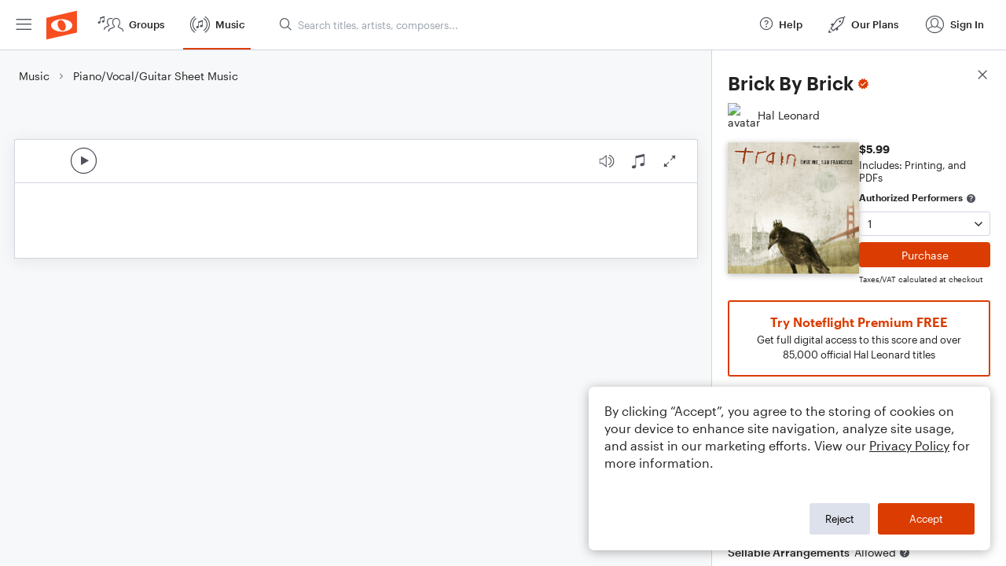

--- FILE ---
content_type: text/html; charset=utf-8
request_url: https://www.noteflight.com/music/titles/e02d74a7-82d3-4e3c-9a0d-a90371714fd7/brick-by-brick
body_size: 79355
content:
<!DOCTYPE html>
<html lang="en">
  <!-- ver: production-2026-01-07-18-04-44 -->
  <head>
    <script>
  window.dataLayer = []; // Used by Google Tag Manager
</script>

  <script>
    // Initialize dataLayer for consent-based loading
    window.dataLayer = window.dataLayer || [];
    
    // Function to load GTM after consent
    window.loadGTM = function() {
      if (window.gtmLoaded) return; // Prevent double loading
      window.gtmLoaded = true;
      
      (function(w, d, s, l, i) {
        w[l] = w[l] || []
        w[l].push({ 'gtm.start': new Date().getTime(), event: 'gtm.js' })
        var f = d.getElementsByTagName(s)[0],
          j = d.createElement(s),
          dl = l != 'dataLayer' ? '&l=' + l : ''
        j.async = true

        var prev = ''
        var auth = ''
        var gtmq = ''
        if (prev !== '' && auth !== '') {
          gtmq = '&gtm_auth=' + auth + '&gtm_preview=' + prev + '&gtm_cookies_win=x'
        }

        j.src = 'https://www.googletagmanager.com/gtm.js?id=' + i + dl + gtmq
        f.parentNode.insertBefore(j, f)
      })(window, document, 'script', 'dataLayer', 'GTM-WKHQPP')
    };
  </script>

    <meta charset="UTF-8" />



    <meta name="viewport" content="width=device-width, initial-scale=1.0, maximum-scale=1.0"/>
    <meta name="apple-mobile-web-app-capable" content="yes" />
    <meta name="apple-mobile-web-app-title" content="Noteflight">
    <meta name="application-name" content="Noteflight">
    <meta name="theme-color" content="#1D456B">
    <meta name="color-scheme" content="dark light">
    <meta name="csrf-param" content="authenticity_token" />
<meta name="csrf-token" content="2WizYq1O3LT6ONeiSLOnyM-jKPhsIdSUWBEuWP3o4pXsR_1zVec0w9s38mIrZrDV-rlsf8r9PjTdG0lzPiuuAQ" />
    <meta property="og:site_name" content="Noteflight">
<meta property="og:url" content="https://www.noteflight.com/music/titles/e02d74a7-82d3-4e3c-9a0d-a90371714fd7/brick-by-brick">
<meta property="og:type" content="website">
<meta property="og:description" content="Get Brick By Brick sheet music by Train as a digital notation file for Piano/Keyboard and Voice in  (transposable). Download, print, transpose, and more.">
<meta property="og:title" content="Brick By Brick Sheet Music by Train for Piano/Keyboard and Voice | Noteflight">
<meta property="og:image" content="https://public-assets.production.noteflight.com/coverArts/000/011/487/331/dam_asset_image-35020420250110-5798-1srjnh8.jpg">
<meta property="fb:app_id" content="1245729718815500">
<link href="https://www.noteflight.com/music/titles/e02d74a7-82d3-4e3c-9a0d-a90371714fd7/brick-by-brick" rel="canonical">
    <meta name="description" content="Get Brick By Brick sheet music by Train as a digital notation file for Piano/Keyboard and Voice in  (transposable). Download, print, transpose, and more." />
<meta name="DC.Title" content="Brick By Brick Sheet Music by Train for Piano/Keyboard and Voice - Noteflight" />
<meta name="DC.Creator.namePersonal" content="Train" />
<meta name="DC.Date.created" scheme="W3C-DTF" content="2025-01-10" />
<meta name="DC.Type" content="InteractiveResource" />
<meta name="DC.Creator.nameCorporate" content="Noteflight, LLC." />
<meta name="DC.Format" content="Piano/Vocal/Guitar" />
<meta name="DC.Relation.requires" content="Piano/Keyboard" />
<meta name="DC.Relation.requires" content="Voice" />
<meta name="DC.Rights" content="© 2009 EMI APRIL MUSIC INC., BLUE LAMP MUSIC and STELLAR SONGS LTD. All Rights for BLUE LAMP MUSIC
Controlled and Administered by EMI APRIL MUSIC INC.
All Rights for STELLAR SONGS LTD. in the U.S. and Canada Controlled and Administered by EMI APRIL MUSIC INC. All Rights Reserved
International Copyright Secured Used by Permission" />

    <link rel="preload" fetchpriority="high" href="https://public-assets.production.noteflight.com/coverArts/000/011/487/331/dam_asset_image-35020420250110-5798-1srjnh8.jpg" as="image" />


      <script type="application/ld+json">{"@context":"https://schema.org","@type":"Product","name":"Brick By Brick","description":"Get Brick By Brick sheet music by Train as a digital notation file for piano/keyboard and voice in D Major (transposable).","brand":{"@type":"Organization","name":"Noteflight, LLC."},"sku":"3VsIz1zQH3S2hUefhl50v5","image":["https://public-assets.production.noteflight.com/coverArts/000/011/487/331/dam_asset_image-35020420250110-5798-1srjnh8.jpg"],"offers":{"@type":"Offer","@context":"http://schema.org","priceCurrency":"USD","price":"5.99","availability":"http://schema.org/OnlineOnly","url":"https://www.noteflight.com/music/titles/e02d74a7-82d3-4e3c-9a0d-a90371714fd7/brick-by-brick"}}</script>
      <script type="application/ld+json">{"@context":"https://schema.org","@type":"MusicComposition","name":"Brick By Brick","image":"https://public-assets.production.noteflight.com/coverArts/000/011/487/331/dam_asset_image-35020420250110-5798-1srjnh8.jpg","thumbnailUrl":"https://public-assets.production.noteflight.com/coverArts/000/011/487/331/dam_asset_image-35020420250110-5798-1srjnh8.jpg","url":"https://www.noteflight.com/music/titles/e02d74a7-82d3-4e3c-9a0d-a90371714fd7/brick-by-brick","discussionUrl":"https://www.noteflight.com/music/titles/e02d74a7-82d3-4e3c-9a0d-a90371714fd7/brick-by-brick","dateCreated":"2022-05-24","dateModified":"2022-05-24","composer":[{"@type":"Person","name":"Train"}],"genre":"Pop, Rock","musicalKey":"D/major","musicCompositionForm":"Piano/Vocal/Guitar"}</script>

    <link rel="apple-touch-icon" sizes="180x180" href="/apple-touch-icon.png?v=XBr5qnywLR">
    <link rel="icon" type="image/png" href="/favicon-32x32.png?v=XBr5qnywLR" sizes="32x32">
    <link rel="icon" type="image/png" href="/favicon-16x16.png?v=XBr5qnywLR" sizes="16x16">
    <link rel="manifest" href="/manifest.json?v=XBr5qnywLR">
    <link rel="mask-icon" href="/safari-pinned-tab.svg?v=XBr5qnywLR" color="#5bbad5">
    <link rel="shortcut icon" href="/favicon.ico?v=XBr5qnywLR">

    <meta http-equiv="Cache-Control" content="max-age=0" />
    <meta http-equiv="Cache-Control" content="no-cache, no-store" />
    <meta http-equiv="Expires" content="0" />
    <meta http-equiv="Expires" content="Tue, 01 Jan 1980 1:00:00 GMT" />
    <meta http-equiv="Pragma" content="no-cache" />

      <script id="bootstrap" type="application/json">
        {"config":{"assetPath":"https://production-assets.noteflight.com","application_version":"production-2026-01-07-18-04-44","client_settings":{"bannerHideDuration":1,"bookDemoUsers":[],"viewsCountStartDate":1380513600000,"whatsNewLastUpdate":1554406634715,"remoteIsmEngagedUsers":["Podium John"],"publicCollections":["Marketplace Marketing","Porgie"],"richRelevance":["*"],"rrRecommend":["*"],"rrFind":["*"],"sortByRelevance":["*"],"useNewFonts":["*"],"showAssessment":["*"],"showEei":["*"],"useIsmSave":["amelcher","trumpetdrums","kbrand5333","gregnoteflight","rowebacon"],"useNewFormParser":["NoteflightMatt"],"minRatingsCount":3,"contentExperienceCollectionsOwner":"PorgieAdmin","updateMailchimp":["*"],"showDefaultGroup":[],"showDefaultForum":[]},"customizations":{"2001":1},"instrument_prefix":"https://production-assets.noteflight.com/","stripePublicKey":"pk_live_Sw13ASUWfmXPCgoLTj9W9ugv","recurlyPublicKey":"ewr1-Co55G9GhcOGLH9Egn2FhvD","environment":"production","locale":"en","manifest_url":"https://production-assets.noteflight.com/client/client-asset-manifest-production-2026-01-07-18-04-44.json"},"login":{"current_user":null,"community":{"object_type":"community","id":1,"hostname":"www.noteflight.com","name":"Noteflight","description":"Public Noteflight Community","post_logout_url":"","community_url":"","allow_anonymous_view":true,"enable_video_soundcheck":true,"community_logo":null,"default_community":true,"managed":false,"has_owner":false,"active":true,"enable_browse_and_search":true,"suppress_embed_branding":false,"sso_allowed":false,"is_google_classroom":false,"allow_view_members":true,"allow_new_groups":true,"max_total_scc_member_count":null,"total_scc_member_count":null,"reseller_community":false,"community_group_id":1,"permissions":{"can_create_group":false,"can_create_content_library":false,"can_view_members_list":true,"can_create_score":false,"can_sync_google_community":false,"can_manage_content_library_members":false,"can_manage_soundcheck_members":false}},"community_member":null,"is_impersonating":false,"user_groups":{"groups":[{"id":1,"object_type":"group","name":"Noteflight\n\n","group_type":"community","is_community_group":true,"group_logo_id":1048,"member_count":7925999,"overview_all":"Welcome to the Noteflight Community Group!   \n  \nHere you can participate in our open forums and view scores shared with the entire Noteflight community. All users may browse and join other groups by selecting “Noteflight Groups”. Premium members can create and moderate up to three groups.\n\n","access_policy":"public","admission_policy":"automatic","archived":false,"created_at":1443337127,"updated_at":1768886814,"deleted_at":0,"active":true,"blur_hash":"LWSzLjofVEoLi_pwf6kWuikCkXfQ"},{"id":7366,"object_type":"group","name":"Musical Theatre Stuff!!","group_type":"interest","is_community_group":false,"group_logo_id":1218,"member_count":408,"overview_all":"This is a group for everyone and anyone who loves musical theatre! Post scores for writing and arranging musicals :3","access_policy":"public","admission_policy":"open","archived":false,"created_at":1472355478,"updated_at":1768549797,"deleted_at":0,"active":true,"blur_hash":"LZIzJF1b]6TJr?rrxGozWCWrspaK"},{"id":7464,"object_type":"group","name":"Music Analysis Hub","group_type":"interest","is_community_group":false,"group_logo_id":8792,"member_count":240,"overview_all":"womp womp\n","access_policy":"public","admission_policy":"open","archived":false,"created_at":1472645170,"updated_at":1768603611,"deleted_at":0,"active":true,"blur_hash":null},{"id":7567,"object_type":"group","name":"Noteflight en català","group_type":"interest","is_community_group":false,"group_logo_id":1322,"member_count":20,"overview_all":"Traducció de Noteflight al català","access_policy":"public","admission_policy":"open","archived":false,"created_at":1472927031,"updated_at":1732793869,"deleted_at":0,"active":true,"blur_hash":"L-O2vYR*S[RkoeI=j@ah0Lj]oNof"},{"id":8036,"object_type":"group","name":"Composers","group_type":"interest","is_community_group":false,"group_logo_id":null,"member_count":11,"overview_all":"","access_policy":"public","admission_policy":"open","archived":false,"created_at":1473965967,"updated_at":1744305116,"deleted_at":0,"active":true,"blur_hash":"LCA3{G8w4URP_OJ~M{WCo|W;a}tR"}],"count":362,"remaining":357,"shown":5},"member_count":9658150,"sv4_iot_url":"wss://a20aqws3y3dgwk-ats.iot.us-east-1.amazonaws.com/mqtt?X-Amz-Algorithm=AWS4-HMAC-SHA256\u0026X-Amz-Credential=AKIA5KJBKLKMCUDYVUMD%2F20260120%2Fus-east-1%2Fiotdevicegateway%2Faws4_request\u0026X-Amz-Date=20260120T053702Z\u0026X-Amz-SignedHeaders=host\u0026X-Amz-Signature=d1e073480b3e50e14a20f28ee3b97b4b73faca85fd858d9d137e4b13358d6879"},"page":{"path":"/music/titles/e02d74a7-82d3-4e3c-9a0d-a90371714fd7/brick-by-brick","data":{"page_title":"Brick By Brick Sheet Music by Train for Piano/Keyboard and Voice","title":{"uuid":"e02d74a7-82d3-4e3c-9a0d-a90371714fd7","title":"Brick By Brick","title_type":"dam","complimentary":false,"metadata":{"title":"Brick By Brick","description":"","format":"pianoVocalGuitar","voicing":"","simplified_voicings":[],"exercise_format":null,"genres":["pop","rock"],"instruments":["piano_keyboard","voice"],"difficulty_level":20,"publisher":"Hal Leonard","primary_contributor":"Train","contributors":["Train","Espen Lind","Pat Monahan","Amund Bjorklund"],"artists":["Train"],"composers":["Espen Lind","Pat Monahan","Amund Bjorklund"],"arrangers":[],"lyricists":[],"contributors_with_roles":[{"name":"Train","role":"artist"},{"name":"Espen Lind","role":"composer"},{"name":"Pat Monahan","role":"composer"},{"name":"Amund Bjorklund","role":"composer"}],"opening_key":"D/major","duration":208,"usergen":false,"subscription_eligible":true,"grade_levels":[],"cover_art_url":"https://public-assets.production.noteflight.com/coverArts/000/011/487/331/dam_asset_image-35020420250110-5798-1srjnh8.jpg","cover_art_directive":null,"cover_art_blur_hash":null,"audio_preview_path":null,"audio_reference_path":null,"pricing_models":["alacarte","premium"],"available_renderings":["embed","pdf"],"embed_rendering_unavailable":false},"active":true,"object_type":"title","embed_url":"/pub_embed/c75d5050c9427ad5f8a80ed7c4b31a03?token=eyJhbGciOiJIUzI1NiJ9.eyJkYXRhIjp7InB1Ymxpc2hlZF9zY29yZV9pZCI6ImM3NWQ1MDUwYzk0MjdhZDVmOGE4MGVkN2M0YjMxYTAzIiwicHJldmlldyI6dHJ1ZSwicGVyc29uYWxpemF0aW9uIjpudWxsLCJkaXNhYmxlUHJpbnRpbmciOnRydWV9LCJleHAiOjE3Njg4ODgzMjJ9.TMvaXNx9OfT-Gyx9PQ6upNZkSakgGK6qQuNcfQgaNMU","favorited":false,"favorites":0,"views":76,"comments_count":0,"soundcheck_exercise_id":"ae79b42f33fb66522ccf499ef0fcde3c","permissions":{"can_copy":false,"can_print":false,"can_comment":true,"requires_ee_activation":false,"preview":true,"authorized_performer":false},"purchased_product":{"purchased_quantity":0,"number_accessors_used":null},"url":"https://www.noteflight.com/music/titles/e02d74a7-82d3-4e3c-9a0d-a90371714fd7/brick-by-brick","embed_urls":{"preview_embed_url":"/pub_embed/c75d5050c9427ad5f8a80ed7c4b31a03?token=eyJhbGciOiJIUzI1NiJ9.eyJkYXRhIjp7InB1Ymxpc2hlZF9zY29yZV9pZCI6ImM3NWQ1MDUwYzk0MjdhZDVmOGE4MGVkN2M0YjMxYTAzIiwicHJldmlldyI6dHJ1ZSwicGVyc29uYWxpemF0aW9uIjpudWxsLCJkaXNhYmxlUHJpbnRpbmciOnRydWV9LCJleHAiOjE3Njg4ODgzMjJ9.TMvaXNx9OfT-Gyx9PQ6upNZkSakgGK6qQuNcfQgaNMU"},"seller":{"id":"74326b9923de64382677c209222ba5753017b354","avatar":"https://www.noteflight.com/users/avatars/74326b9923de64382677c209222ba5753017b354","name":"Hal Leonard","homepage_uri":"https://www.noteflight.com/members/74326b9923de64382677c209222ba5753017b354","following":false},"ratings":0,"average_rating":null,"ratings_needed":3,"my_rating":null,"product":{"uuid":"3VsIz1zQH3S2hUefhl50v5","slug":"brick-by-brick","sellable_arrangements":true,"currency":"usd","ensemble_size_name":"onePerformer","price":599,"status":"active","ensemble_size_max":1,"minimum_initial_purchase_amount":1},"external_embed_url":"https://www.noteflight.com/music/title_embed/e02d74a7-82d3-4e3c-9a0d-a90371714fd7/brick-by-brick","published_score_status":"dam_published"},"title_count":1658773,"breadcrumb":{"title":"Piano/Vocal/Guitar Sheet Music","url":"/music/piano-vocal-guitar"}}}}
      </script>

      <script id="asset-manifest" type="application/json">
        {"nf.css":"styles/nf.5f543a71c73fd9fb3537.css","nf.js":"js/nf.bfc21466f72d5e10f207.js","nf-admin.css":"styles/nf-admin.5f543a71c73fd9fb3537.css","nf-admin.js":"js/nf-admin.fea2d8b911ba99685c38.js","nf-runtime.js":"js/nf-runtime.3e8e7186988466639c60.js","unexp-error.js":"js/unexp-error.bdc2f7e88f2826452046.js","home-page.js":"js/home-page.7ee49299b8290d44dcc6.js","title-details.css":"styles/title-details.1d61816d2000cd12b59d.chunk.css","title-details.js":"js/title-details.e2e99f06d3521046d25b.js","title-error.js":"js/title-error.e6ad6b5b0fcf8d71e340.js","title-embed.css":"styles/title-embed.1d61816d2000cd12b59d.chunk.css","title-embed.js":"js/title-embed.81b2a584109a9189d683.js","categories-page.js":"js/categories-page.f7f0fbb96581673ce9e7.js","music-page.js":"js/music-page.a38b4ee3ae0bff4cb433.js","browse-page.js":"js/browse-page.15116299c515b57adfba.js","search-page.js":"js/search-page.72f342f6e3b947f1aa06.js","premium-trial.js":"js/premium-trial.5d271c3797d450972e36.js","premium-trial-confirmation.js":"js/premium-trial-confirmation.d8fe1ed12ba86d5a86fd.js","unknown-hostname.js":"js/unknown-hostname.3b91c2f104fcda72cfe8.js","groups-page.js":"js/groups-page.3c6e3b93070789abd917.js","new-group-page.js":"js/new-group-page.71bfe8fd03c5ae1a2193.js","myscores-page.js":"js/myscores-page.ec85da7685b441fe8389.js","mybooks-page.js":"js/mybooks-page.b1c11d9d7dd50c79d043.js","purchased-page.js":"js/purchased-page.0c05283092f2d826e00f.js","favorites-page.js":"js/favorites-page.4a926a9764c4e3c6edcd.js","shared-page.js":"js/shared-page.5aa09de0c5769a966464.js","deleted-page.js":"js/deleted-page.5f00b52b61307d6b2bf5.js","collection-page.js":"js/collection-page.74dfc504595396547e18.js","template-copies-page.js":"js/template-copies-page.15a211f207431e28564b.js","redeemed-page.js":"js/redeemed-page.da856a8d4294e4c9c70b.js","dashboard-page.js":"js/dashboard-page.4c8603f0fc19ecd076a6.js","activity-page.js":"js/activity-page.17ed1658c27e72fb661a.js","messages-page.js":"js/messages-page.bcb7986a264a39eca8fd.js","plans-page.js":"js/plans-page.49818fddfccfc2514880.js","plans-premium-page.js":"js/plans-premium-page.6d38ff60aedd178b8449.js","js/1659.js":"js/1659.7c39936ba5b5e4af9a8a.js","js/6540.js":"js/6540.b19beb9500280054b8e6.js","js/3414.js":"js/3414.1217b3677fe208e21925.js","tippy.js":"js/tippy.d301891a9f7ec76d639e.js","helmet.js":"js/helmet.67c147d4c1908ce060cb.js","comment-section.js":"js/comment-section.193abc745fcd22143d15.js","js/4083.js":"js/4083.0bc168166d80d0c7ac2f.js","pako.js":"js/pako.6f7e11744849960281d6.js","purchase-dialog.js":"js/purchase-dialog.0ce41ce287ceab73b3e4.js","js/7895.js":"js/7895.15f7d616e7dc1b44acdb.js","copy.js":"js/copy.dc2bf2e10b315e310912.js","js/3378.js":"js/3378.177cfc6bb3ab68a15868.js","js/367.js":"js/367.7dd5e007c232495f796e.js","pie-chart.js":"js/pie-chart.e7a178938a8ce73c5a8a.js","timeframe-chart.js":"js/timeframe-chart.b9b3d952c8472c06b6ca.js","js/8722.js":"js/8722.ef952dfde4314ac524a6.js","framework.js":"js/framework.f18a3b2f092deb501fe8.js","vendor.js":"js/vendor.2f28e1fb7ea70ef40879.js","js/5587.js":"js/5587.6540441244a89349bd73.js","js/6495.js":"js/6495.9bbc864df07b5345bf8a.js","js/9903.js":"js/9903.c1eb049b70b0c5093d88.js","js/4694.js":"js/4694.cc77925913f483746f22.js","js/9501.js":"js/9501.f5417015846a2be8ccd3.js","js/5157.js":"js/5157.9265c71f6108cc7885d9.js","js/730.js":"js/730.e6dbb9ba0b8be19216e4.js","js/9342.js":"js/9342.53e69ae9d43af2da9b7b.js","js/8101.js":"js/8101.54c038aed9b94932a3e1.js","js/3366.js":"js/3366.d272bee33af9337610b3.js","js/7456.js":"js/7456.d0f911af241453acf633.js","js/1603.js":"js/1603.5f4392c511ba39024837.js","js/4978.js":"js/4978.ad27d158c7cfcbaf412e.js","js/677.js":"js/677.1fbfa8aafee6fdd3e627.js","instruments/premium/SnareMarchingBandSolo/snare_roll.wav":"instruments/premium/SnareMarchingBandSolo/snare_roll-003aa279970b55dede3e.wav","instruments/premium/Harpsichord/HarpsiB2-1_B2.wav":"instruments/premium/Harpsichord/HarpsiB2-1_B2-649de0b911b2098eedd8.wav","instruments/premium/Harpsichord/HarpsiCS2-1_Cs2.wav":"instruments/premium/Harpsichord/HarpsiCS2-1_Cs2-c58cd715d961d53215be.wav","instruments/premium/TenorMarchingBand/tenorEns1_roll.wav":"instruments/premium/TenorMarchingBand/tenorEns1_roll-faf064d8a46c5d423e97.wav","instruments/premium/TenorMarchingBand/tenorEns2_roll.wav":"instruments/premium/TenorMarchingBand/tenorEns2_roll-1e6b7994f5f074ea4dc4.wav","instruments/premium/TenorMarchingBand/tenorEns4_roll.wav":"instruments/premium/TenorMarchingBand/tenorEns4_roll-8c67528ced987fb5b5b6.wav","instruments/premium/TenorMarchingBand/tenorEns5_roll.wav":"instruments/premium/TenorMarchingBand/tenorEns5_roll-8aab47f89caeb21f26ed.wav","instruments/premium/Celesta/CelestaE4-2_E4.wav":"instruments/premium/Celesta/CelestaE4-2_E4-b1744948b087dc9dc05a.wav","instruments/premium/SnareMarchingBand/snareEns_roll.wav":"instruments/premium/SnareMarchingBand/snareEns_roll-79e3841f758037ee2d80.wav","instruments/premium/Rickenbacker/6Ric2-s6-as2-3-as2_As2.wav":"instruments/premium/Rickenbacker/6Ric2-s6-as2-3-as2_As2-6108f2b85633ce10ea90.wav","instruments/premium/Rickenbacker/6Ric2-s6-e2-1-e2_E2.wav":"instruments/premium/Rickenbacker/6Ric2-s6-e2-1-e2_E2-3e14472579d9e6fa99fb.wav","images/premiumMusicAdBg.png":"images/premiumMusicAdBg.8b030217796e89b8e816.png","instruments/premium/Harpsichord/HarpsiF3-3_F3.wav":"instruments/premium/Harpsichord/HarpsiF3-3_F3-92b0d43e6cb450c01412.wav","instruments/reverb/Large.wav":"instruments/reverb/Large-b402e3821c6b80ef6209.wav","instruments/premium/TenorMarchingBand/tenorEns3_roll.wav":"instruments/premium/TenorMarchingBand/tenorEns3_roll-79c58a90464f123fed68.wav","instruments/premium/Celesta/CelestaC6-1_C6.wav":"instruments/premium/Celesta/CelestaC6-1_C6-e0fb947bc90ed543949e.wav","instruments/premium/Celesta/CelestaE5-2_E5.wav":"instruments/premium/Celesta/CelestaE5-2_E5-d5a50db62396393b4f28.wav","instruments/premium/Celesta/CelestaE6-2_E6.wav":"instruments/premium/Celesta/CelestaE6-2_E6-754f8237f1921e16bd1f.wav","instruments/premium/Celesta/CelestaGS4-1_Gs4.wav":"instruments/premium/Celesta/CelestaGS4-1_Gs4-ceae9c181e78a1e79b2d.wav","instruments/premium/Celesta/CelestaGS5-2_Gs5.wav":"instruments/premium/Celesta/CelestaGS5-2_Gs5-36d5dc70ee8caa22f7dd.wav","instruments/premium/Rickenbacker/6Ric2-s3-b3-3-b3_B3.wav":"instruments/premium/Rickenbacker/6Ric2-s3-b3-3-b3_B3-8a5901081963ca7c9090.wav","instruments/premium/Rickenbacker/6Ric2-s4-e3-4-e3_E3.wav":"instruments/premium/Rickenbacker/6Ric2-s4-e3-4-e3_E3-8a8e789dbf016ca0510d.wav","instruments/premium/OrchCymbals/GNWhit8.wav":"instruments/premium/OrchCymbals/GNWhit8-820deefde60a8b4bd194.wav","instruments/premium/OrchCymbals/CAShitFF_1.wav":"instruments/premium/OrchCymbals/CAShitFF_1-a2df65b0c1c55d934e8c.wav","instruments/premium/Harpsichord/HarpsiCS4-2_Cs4.wav":"instruments/premium/Harpsichord/HarpsiCS4-2_Cs4-b79c9cfcbb9d65b05ef3.wav","instruments/premium/Harpsichord/HarpsiF4-2_F4.wav":"instruments/premium/Harpsichord/HarpsiF4-2_F4-ca527e6320efee6719ee.wav","instruments/premium/Celesta/CelestaC5-2_C5.wav":"instruments/premium/Celesta/CelestaC5-2_C5-ddf8c63609614bf50870.wav","instruments/premium/BassMarchingBand/bass1_roll.wav":"instruments/premium/BassMarchingBand/bass1_roll-839270d468ca31c84620.wav","instruments/premium/BassMarchingBand/bass2_roll.wav":"instruments/premium/BassMarchingBand/bass2_roll-29c27b5bfe65d0eb19be.wav","instruments/premium/BassMarchingBand/bass3_roll.wav":"instruments/premium/BassMarchingBand/bass3_roll-07e3ca58a83b260c7d86.wav","instruments/premium/BassMarchingBand/bass4_roll.wav":"instruments/premium/BassMarchingBand/bass4_roll-5c6369ca4678afdb7f69.wav","instruments/premium/BassMarchingBand/bass5_roll.wav":"instruments/premium/BassMarchingBand/bass5_roll-694e80454f696daea2c5.wav","instruments/basic/SoloBass/sbasslegvdFs4_c1_1_c.wav":"instruments/basic/SoloBass/sbasslegvdFs4_c1_1_c-7ab7d7a8e984108b222b.wav","instruments/premium/SoloBass/sbasslegvdFs4_c1_1_c.wav":"instruments/premium/SoloBass/sbasslegvdFs4_c1_1_c-7ab7d7a8e984108b222b.wav","instruments/premium/OrchCymbals/CIShitF_2.wav":"instruments/premium/OrchCymbals/CIShitF_2-93f2a7855f4b953546dd.wav","instruments/basic/GrandPiano/grandgS2.wav":"instruments/basic/GrandPiano/grandgS2-35850926218e7078b5f7.wav","instruments/premium/GrandPiano/grandgS2.wav":"instruments/premium/GrandPiano/grandgS2-35850926218e7078b5f7.wav","instruments/basic/GrandPiano/grandc2.wav":"instruments/basic/GrandPiano/grandc2-efa0e2da7d3981cc999b.wav","instruments/premium/GrandPiano/grandc2.wav":"instruments/premium/GrandPiano/grandc2-efa0e2da7d3981cc999b.wav","instruments/premium/RecycledPercussion/long_oh.wav":"instruments/premium/RecycledPercussion/long_oh-ec6d2ef0179b55e7f35f.wav","instruments/premium/OrchBassDrum/BDhitFF_4.wav":"instruments/premium/OrchBassDrum/BDhitFF_4-cb3fe7a0d063c1a9e6b0.wav","instruments/premium/OrchBassDrum/BDhitFF_3.wav":"instruments/premium/OrchBassDrum/BDhitFF_3-798202cfa6bfa7e8ef5c.wav","instruments/premium/Violas/vlaltf3b3d_s2_1b3.wav":"instruments/premium/Violas/vlaltf3b3d_s2_1b3-d32db8a8c71213359bdb.wav","instruments/premium/Paul/Paul6A2-2c_A2.wav":"instruments/premium/Paul/Paul6A2-2c_A2-08e2bee731fbb2030036.wav","instruments/premium/OrchBassDrum/BDhitFF_1.wav":"instruments/premium/OrchBassDrum/BDhitFF_1-36d41fb7161b46311178.wav","instruments/premium/OrchBassDrum/BDhitFF_2.wav":"instruments/premium/OrchBassDrum/BDhitFF_2-6a14adb79d54edf59e1d.wav","instruments/premium/Violas/vlaltf3ds3d_s1_2dS3.wav":"instruments/premium/Violas/vlaltf3ds3d_s1_2dS3-716e188721d44a7559c0.wav","instruments/premium/Rhodes/RhodesMF_d2.wav":"instruments/premium/Rhodes/RhodesMF_d2-8262d43659e37afa77ab.wav","instruments/premium/Timpani/T2HhitFF_b2_1_R.wav":"instruments/premium/Timpani/T2HhitFF_b2_1_R-ca75a1131fef053da18b.wav","instruments/premium/Celesta/CelestaGS7-1_Gs7.wav":"instruments/premium/Celesta/CelestaGS7-1_Gs7-da6e35c6149f28046745.wav","instruments/premium/OrchToms/TM2hit_f_1.wav":"instruments/premium/OrchToms/TM2hit_f_1-56bf8c02999eee67fed3.wav","instruments/premium/OrchToms/TM1hit_f_1.wav":"instruments/premium/OrchToms/TM1hit_f_1-89e455d112012d5c6e2f.wav","instruments/premium/Paul/Paul5F3-1c_F3.wav":"instruments/premium/Paul/Paul5F3-1c_F3-211e0b61d4a58cc3f53b.wav","instruments/premium/Celesta/CelestaC7-1_C7.wav":"instruments/premium/Celesta/CelestaC7-1_C7-c941902edc4ed77f9f6d.wav","instruments/premium/Celesta/CelestaGS6-3_Gs6.wav":"instruments/premium/Celesta/CelestaGS6-3_Gs6-b8772e82200e5d349ca0.wav","instruments/premium/RecycledPercussion/long_yeah.wav":"instruments/premium/RecycledPercussion/long_yeah-81a999947112fa6206cd.wav","instruments/premium/Violins/v1ltf3gs4d_s2_2.wav":"instruments/premium/Violins/v1ltf3gs4d_s2_2-976eac0389b7d8d32ecc.wav","instruments/premium/Cellos/clltf3b2d_s2_2.wav":"instruments/premium/Cellos/clltf3b2d_s2_2-46f94fe9304c5f274b1b.wav","instruments/basic/Trumpet/t1legMF_aS4_1_aS4.wav":"instruments/basic/Trumpet/t1legMF_aS4_1_aS4-48fe19167c9e54f3b1e9.wav","instruments/premium/Trumpet/t1legMF_aS4_1_aS4.wav":"instruments/premium/Trumpet/t1legMF_aS4_1_aS4-48fe19167c9e54f3b1e9.wav","instruments/premium/Violins/v1ltf3as3d_s1_2.wav":"instruments/premium/Violins/v1ltf3as3d_s1_2-f8881007335bcd7e0607.wav","instruments/premium/Harpsichord/HarpsiA5-2_A5.wav":"instruments/premium/Harpsichord/HarpsiA5-2_A5-a261bb63a172297d195f.wav","instruments/premium/Harpsichord/HarpsiDS5-1_Ds5.wav":"instruments/premium/Harpsichord/HarpsiDS5-1_Ds5-0dd0fbef7036321a8ef0.wav","instruments/premium/Rickenbacker/6Ric2-s2-fs4-1-fs4_Fs4.wav":"instruments/premium/Rickenbacker/6Ric2-s2-fs4-1-fs4_Fs4-32631baf6e8d787bca5c.wav","instruments/premium/Paul/Paul4AS3-1c_As3.wav":"instruments/premium/Paul/Paul4AS3-1c_As3-d9a6ee08029926df8371.wav","instruments/premium/Cellos/clsp2gs2d_s2_3.wav":"instruments/premium/Cellos/clsp2gs2d_s2_3-e219e436922f7814b5e9.wav","instruments/premium/ChoirFemaleAah/AltoAhhMF-4-f4.wav":"instruments/premium/ChoirFemaleAah/AltoAhhMF-4-f4-bebdc29b93fd695ea83b.wav","instruments/premium/Paul/Paul5CS3-2c_Cs3.wav":"instruments/premium/Paul/Paul5CS3-2c_Cs3-4ccdf7cd576a3a6d04c9.wav","instruments/premium/Violins/v1ltf3fs6d_s4_1.wav":"instruments/premium/Violins/v1ltf3fs6d_s4_1-fdc867eb0cd0f3531f62.wav","instruments/premium/Rhodes/RhodesMF_f3.wav":"instruments/premium/Rhodes/RhodesMF_f3-63fb4817d55f2fa5cd83.wav","instruments/premium/Rhodes/RhodesMF_e4.wav":"instruments/premium/Rhodes/RhodesMF_e4-7d7a03ae5eca4730f66a.wav","instruments/premium/OrganStop14/Stp24F31.wav":"instruments/premium/OrganStop14/Stp24F31-38f2bfd0276913e0922b.wav","instruments/premium/Violas/vlaltf3gs3d_s2_1gS3.wav":"instruments/premium/Violas/vlaltf3gs3d_s2_1gS3-c5217d764758ec2d4c33.wav","instruments/premium/Violas/vlaltf3f4d_s3_3f4.wav":"instruments/premium/Violas/vlaltf3f4d_s3_3f4-8e71e1e99b44fb956c0a.wav","instruments/premium/Basses/bsltf2g3d_s4_2.wav":"instruments/premium/Basses/bsltf2g3d_s4_2-d6cc26ded5dd9765bef0.wav","instruments/premium/Violins/v1ltf3e5d_s3_2.wav":"instruments/premium/Violins/v1ltf3e5d_s3_2-38ce3f5dd5f2392ca942.wav","instruments/basic/SoloViola/svlalegvdF_s1_e6_1_1.wav":"instruments/basic/SoloViola/svlalegvdF_s1_e6_1_1-7b174e15e436900a68a9.wav","instruments/premium/SoloViola/svlalegvdF_s1_e6_1_1.wav":"instruments/premium/SoloViola/svlalegvdF_s1_e6_1_1-7b174e15e436900a68a9.wav","instruments/premium/FrenchHorn/shlegMF_a2_1_a2.wav":"instruments/premium/FrenchHorn/shlegMF_a2_1_a2-7b9dae5b7381921b3116.wav","instruments/premium/Cellos/clltf3ds2d_s1_2.wav":"instruments/premium/Cellos/clltf3ds2d_s1_2-92af6f74de7c7aae8797.wav","instruments/premium/CymbalsMarchingBand/cym_crashing.wav":"instruments/premium/CymbalsMarchingBand/cym_crashing-6ad133c03ca6a6265d26.wav","instruments/premium/ChoirMaleAah/TenorAhhMF-6-g3.wav":"instruments/premium/ChoirMaleAah/TenorAhhMF-6-g3-1fe65a75e4d2cf2c9c7f.wav","instruments/premium/ChoirMaleOoh/TenorOhhMF-10-as3.wav":"instruments/premium/ChoirMaleOoh/TenorOhhMF-10-as3-94e02a912a4e9ee06a17.wav","instruments/basic/SoloCello/celegvibF_s1_e4_2_e4.wav":"instruments/basic/SoloCello/celegvibF_s1_e4_2_e4-20ed56dbb9ba12eb955e.wav","instruments/premium/SoloCello/celegvibF_s1_e4_2_e4.wav":"instruments/premium/SoloCello/celegvibF_s1_e4_2_e4-20ed56dbb9ba12eb955e.wav","instruments/basic/SoloViola/svlalegvdF_s1_e5_1_1.wav":"instruments/basic/SoloViola/svlalegvdF_s1_e5_1_1-55cc15b2e849ea43fba0.wav","instruments/premium/SoloViola/svlalegvdF_s1_e5_1_1.wav":"instruments/premium/SoloViola/svlalegvdF_s1_e5_1_1-55cc15b2e849ea43fba0.wav","instruments/premium/Basses/bspz3s1_1_f1.wav":"instruments/premium/Basses/bspz3s1_1_f1-345a0d396050f3c835af.wav","instruments/premium/Basses/bsltf2cs3d_s4_2.wav":"instruments/premium/Basses/bsltf2cs3d_s4_2-b994d9798175dfeb3ed8.wav","instruments/premium/Basses/bsltf2as3d_s4_2.wav":"instruments/premium/Basses/bsltf2as3d_s4_2-626739bc1bd41e62eadd.wav","instruments/basic/SoloBass/baspizz3_s4_e1_3_e1.wav":"instruments/basic/SoloBass/baspizz3_s4_e1_3_e1-13026a7a48a6c737cb24.wav","instruments/premium/SoloBass/baspizz3_s4_e1_3_e1.wav":"instruments/premium/SoloBass/baspizz3_s4_e1_3_e1-13026a7a48a6c737cb24.wav","instruments/premium/ChoirFemaleAah/AltoAhhMF-6-g4.wav":"instruments/premium/ChoirFemaleAah/AltoAhhMF-6-g4-bccd95c7c3a15aa62a4b.wav","instruments/premium/UprightBass/1_a1abass.wav":"instruments/premium/UprightBass/1_a1abass-2ba643b64147089d5c9c.wav","instruments/premium/Cellos/clltf3gs2d_s2_1.wav":"instruments/premium/Cellos/clltf3gs2d_s2_1-1c715125271eaae4820e.wav","instruments/premium/Violas/vlaltf3b4d_s3_2b4.wav":"instruments/premium/Violas/vlaltf3b4d_s3_2b4-f0759f510d57ce115346.wav","instruments/basic/SoloViola/svlalegvdF_s4_g3_1_g.wav":"instruments/basic/SoloViola/svlalegvdF_s4_g3_1_g-9a9a0de2fd52357ce4f5.wav","instruments/premium/SoloViola/svlalegvdF_s4_g3_1_g.wav":"instruments/premium/SoloViola/svlalegvdF_s4_g3_1_g-9a9a0de2fd52357ce4f5.wav","instruments/premium/ChoirFemaleAah/SopAhhMF-3-d5.wav":"instruments/premium/ChoirFemaleAah/SopAhhMF-3-d5-e4b6812e5caf93dbf963.wav","instruments/premium/OrganStop14/Stp24B3.wav":"instruments/premium/OrganStop14/Stp24B3-5c65c8904e52824640a2.wav","instruments/basic/Trumpet/t1legMF_a3_2_a3.wav":"instruments/basic/Trumpet/t1legMF_a3_2_a3-62a9daf619fd82048fd4.wav","instruments/premium/Trumpet/t1legMF_a3_2_a3.wav":"instruments/premium/Trumpet/t1legMF_a3_2_a3-62a9daf619fd82048fd4.wav","instruments/premium/ChoirFemaleAah/SopAhhMF-7-fs5.wav":"instruments/premium/ChoirFemaleAah/SopAhhMF-7-fs5-20f83e6bfb6a0e26ebd2.wav","instruments/premium/ChoirMaleAah/BassesAhhMF-9-a2.wav":"instruments/premium/ChoirMaleAah/BassesAhhMF-9-a2-8525955d6a09eb0eda96.wav","instruments/premium/Violas/vlaltf3ds5d_s4_1dS5.wav":"instruments/premium/Violas/vlaltf3ds5d_s4_1dS5-3979410725d0bc30c8ba.wav","instruments/basic/SoloCello/celegvibF_s1_aS3_1_a.wav":"instruments/basic/SoloCello/celegvibF_s1_aS3_1_a-952fb8299f8ffd9c8a58.wav","instruments/premium/SoloCello/celegvibF_s1_aS3_1_a.wav":"instruments/premium/SoloCello/celegvibF_s1_aS3_1_a-952fb8299f8ffd9c8a58.wav","instruments/basic/SoloCello/celegvibF_s1_e5_1_e5.wav":"instruments/basic/SoloCello/celegvibF_s1_e5_1_e5-c949fc44c394f69e2234.wav","instruments/premium/SoloCello/celegvibF_s1_e5_1_e5.wav":"instruments/premium/SoloCello/celegvibF_s1_e5_1_e5-c949fc44c394f69e2234.wav","instruments/premium/Basses/bsltf2a2d_s4_2.wav":"instruments/premium/Basses/bsltf2a2d_s4_2-5baad5d81ab459fcc070.wav","instruments/premium/Cellos/clltf3fs3d_s3_1.wav":"instruments/premium/Cellos/clltf3fs3d_s3_1-1221ace5eb8dec16af3f.wav","instruments/basic/SoloViolin/svlnpizzMF_s4_G3_1_G.wav":"instruments/basic/SoloViolin/svlnpizzMF_s4_G3_1_G-47fc51114139ec71759e.wav","instruments/premium/SoloViolin/svlnpizzMF_s4_G3_1_G.wav":"instruments/premium/SoloViolin/svlnpizzMF_s4_G3_1_G-47fc51114139ec71759e.wav","instruments/premium/BassClarinet/clarbslegnvMF_g4_2_g.wav":"instruments/premium/BassClarinet/clarbslegnvMF_g4_2_g-a0bae18afc416f4f447e.wav","instruments/basic/SoloViolin/svlnlegvdF_s1_fS6_21.wav":"instruments/basic/SoloViolin/svlnlegvdF_s1_fS6_21-bf9a0c32e9d4f5b3b3f2.wav","instruments/premium/SoloViolin/svlnlegvdF_s1_fS6_21.wav":"instruments/premium/SoloViolin/svlnlegvdF_s1_fS6_21-bf9a0c32e9d4f5b3b3f2.wav","instruments/premium/BassClarinet/clarbslegnvMF_c2_1_c.wav":"instruments/premium/BassClarinet/clarbslegnvMF_c2_1_c-a2e3969b58539f7a8a0c.wav","instruments/premium/ChoirFemaleAah/AltoAhhMF-2-ds4.wav":"instruments/premium/ChoirFemaleAah/AltoAhhMF-2-ds4-553777cdedf2980b45bf.wav","instruments/premium/ChoirMaleAah/TenorAhhMF-10-as3.wav":"instruments/premium/ChoirMaleAah/TenorAhhMF-10-as3-2f24e2230a0bbf90158f.wav","instruments/premium/OrganStop14/Stp24C3.wav":"instruments/premium/OrganStop14/Stp24C3-17951f763faccc0b3b66.wav","instruments/reverb/Medium.wav":"instruments/reverb/Medium-60b56dfa6fa7a7af4536.wav","instruments/premium/Cellos/clltf3as4d_s4_2.wav":"instruments/premium/Cellos/clltf3as4d_s4_2-65006d3c709ea1350513.wav","instruments/premium/Violins/v1ltf3d4d_s1_1.wav":"instruments/premium/Violins/v1ltf3d4d_s1_1-0e7578e50a81d5ffcb04.wav","instruments/basic/SoloViola/svlalegvdF_s3_aS3_1_.wav":"instruments/basic/SoloViola/svlalegvdF_s3_aS3_1_-a0e9238bd85d682d81d5.wav","instruments/premium/SoloViola/svlalegvdF_s3_aS3_1_.wav":"instruments/premium/SoloViola/svlalegvdF_s3_aS3_1_-a0e9238bd85d682d81d5.wav","instruments/basic/GrandPiano/grandf3.wav":"instruments/basic/GrandPiano/grandf3-2999f612c195b7ba67c0.wav","instruments/premium/GrandPiano/grandf3.wav":"instruments/premium/GrandPiano/grandf3-2999f612c195b7ba67c0.wav","instruments/basic/electricBass/wav22mono/E1.wav":"instruments/basic/electricBass/wav22mono/E1-3a2f02b29f22de2eb151.wav","instruments/premium/ChoirMaleAah/TenorAhhMF-5-fs3.wav":"instruments/premium/ChoirMaleAah/TenorAhhMF-5-fs3-f2f8fba42c83882dd759.wav","instruments/premium/OrganStop14/Stp24C6.wav":"instruments/premium/OrganStop14/Stp24C6-3022e67f80538261b431.wav","instruments/premium/Basses/bsltf2as1d_s1_2.wav":"instruments/premium/Basses/bsltf2as1d_s1_2-07294a5fa60ac6c4758d.wav","instruments/premium/OrchToms/TM3hit_f_1.wav":"instruments/premium/OrchToms/TM3hit_f_1-fc74e48db7b0d460ce0e.wav","instruments/basic/SessionDrums/20ufipcrideff.wav":"instruments/basic/SessionDrums/20ufipcrideff-e096d9e1470072666abe.wav","instruments/basic/SessionDrumsStd/20ufipcrideff.wav":"instruments/basic/SessionDrumsStd/20ufipcrideff-e096d9e1470072666abe.wav","instruments/premium/SessionDrums/20ufipcrideff.wav":"instruments/premium/SessionDrums/20ufipcrideff-e096d9e1470072666abe.wav","instruments/premium/SessionDrumsStd/20ufipcrideff.wav":"instruments/premium/SessionDrumsStd/20ufipcrideff-e096d9e1470072666abe.wav","instruments/premium/Basses/bsltf2d2d_s2_2.wav":"instruments/premium/Basses/bsltf2d2d_s2_2-0b36298b0632724ee5ae.wav","instruments/basic/GrandPiano/grandfS4.wav":"instruments/basic/GrandPiano/grandfS4-cb15dc1aa7c2b0fb574a.wav","instruments/premium/GrandPiano/grandfS4.wav":"instruments/premium/GrandPiano/grandfS4-cb15dc1aa7c2b0fb574a.wav","instruments/basic/SoloViola/svlapizzMF_s4_c3_2_c.wav":"instruments/basic/SoloViola/svlapizzMF_s4_c3_2_c-5a4d0980be2e0faec5b6.wav","instruments/premium/SoloViola/svlapizzMF_s4_c3_2_c.wav":"instruments/premium/SoloViola/svlapizzMF_s4_c3_2_c-5a4d0980be2e0faec5b6.wav","instruments/basic/GrandPiano/grandcS4.wav":"instruments/basic/GrandPiano/grandcS4-3eacc341793719883e9d.wav","instruments/premium/GrandPiano/grandcS4.wav":"instruments/premium/GrandPiano/grandcS4-3eacc341793719883e9d.wav","instruments/premium/ChoirFemaleAah/AltoAhhMF-11-c5.wav":"instruments/premium/ChoirFemaleAah/AltoAhhMF-11-c5-343ce98f069e2da14e7f.wav","instruments/premium/ChoirFemaleAah/AltoAhhMF-12-cs5.wav":"instruments/premium/ChoirFemaleAah/AltoAhhMF-12-cs5-00d69585c55dceed78fe.wav","instruments/premium/ChoirFemaleAah/AltoAhhMF-5-fs4.wav":"instruments/premium/ChoirFemaleAah/AltoAhhMF-5-fs4-86d728eaf6ffcfc6b472.wav","instruments/premium/ChoirMaleAah/BassesAhhMF-5-cs3.wav":"instruments/premium/ChoirMaleAah/BassesAhhMF-5-cs3-d0c17b9588616bb0a5e4.wav","instruments/premium/Stratocaster/Strat2C3mf5cr_C3.wav":"instruments/premium/Stratocaster/Strat2C3mf5cr_C3-2680e98a87faddb11d57.wav","instruments/premium/Stratocaster/Strat1E2mf3cr_E2.wav":"instruments/premium/Stratocaster/Strat1E2mf3cr_E2-d8feda8273a35d95e45e.wav","instruments/basic/SoloBass/sbasslegvdFs2_aS2_2_.wav":"instruments/basic/SoloBass/sbasslegvdFs2_aS2_2_-7f380bc8ea9cc68e3f3e.wav","instruments/premium/SoloBass/sbasslegvdFs2_aS2_2_.wav":"instruments/premium/SoloBass/sbasslegvdFs2_aS2_2_-7f380bc8ea9cc68e3f3e.wav","instruments/premium/Cellos/clsp2ds2d_s1_4.wav":"instruments/premium/Cellos/clsp2ds2d_s1_4-9631efcc1403bf9b1718.wav","instruments/premium/UprightBass/1_a2abass.wav":"instruments/premium/UprightBass/1_a2abass-df6d30c7ff6d7fb3133e.wav","instruments/basic/SoloBass/sbasslegvdFs1_e3_2_e.wav":"instruments/basic/SoloBass/sbasslegvdFs1_e3_2_e-fc84e02c74cfbe106ab7.wav","instruments/premium/SoloBass/sbasslegvdFs1_e3_2_e.wav":"instruments/premium/SoloBass/sbasslegvdFs1_e3_2_e-fc84e02c74cfbe106ab7.wav","instruments/basic/SoloCello/celegvibF_s1_dS5_1_d.wav":"instruments/basic/SoloCello/celegvibF_s1_dS5_1_d-ae78ceeb1ca4880b46c9.wav","instruments/premium/SoloCello/celegvibF_s1_dS5_1_d.wav":"instruments/premium/SoloCello/celegvibF_s1_dS5_1_d-ae78ceeb1ca4880b46c9.wav","instruments/basic/SoloBass/sbasslegvdFs4_fS1_21.wav":"instruments/basic/SoloBass/sbasslegvdFs4_fS1_21-353f28ac7b55a61c561f.wav","instruments/premium/SoloBass/sbasslegvdFs4_fS1_21.wav":"instruments/premium/SoloBass/sbasslegvdFs4_fS1_21-353f28ac7b55a61c561f.wav","instruments/basic/GrandPiano/grandc3.wav":"instruments/basic/GrandPiano/grandc3-87a05fcd6e765d874098.wav","instruments/premium/GrandPiano/grandc3.wav":"instruments/premium/GrandPiano/grandc3-87a05fcd6e765d874098.wav","instruments/premium/ChoirFemaleAah/SopAhhMF-4-ds5.wav":"instruments/premium/ChoirFemaleAah/SopAhhMF-4-ds5-7ff761042b5a9880792e.wav","instruments/premium/Violins/v1ltf3as4d_s3_2.wav":"instruments/premium/Violins/v1ltf3as4d_s3_2-bf4d87f9cfa1dbbee7df.wav","instruments/premium/Basses/bspz3s2_1_d2.wav":"instruments/premium/Basses/bspz3s2_1_d2-882e9af0204e5e56e7ba.wav","instruments/premium/ChoirFemaleAah/AltoAhhMF-1-d4.wav":"instruments/premium/ChoirFemaleAah/AltoAhhMF-1-d4-27e30ba0b44289a4f57e.wav","instruments/premium/ChoirFemaleOoh/AltoOhhMF-4-f4.wav":"instruments/premium/ChoirFemaleOoh/AltoOhhMF-4-f4-c3466df674f895251d53.wav","instruments/premium/ChoirFemaleOoh/AltoOhhMF-8-a4.wav":"instruments/premium/ChoirFemaleOoh/AltoOhhMF-8-a4-7698781af69d3646d619.wav","instruments/premium/ChoirMaleAah/BassesAhhMF-1-f3.wav":"instruments/premium/ChoirMaleAah/BassesAhhMF-1-f3-770e73f8ee5f410edb2d.wav","instruments/basic/BasicGuitar/wav22mono/D3.wav":"instruments/basic/BasicGuitar/wav22mono/D3-133c1f954a60f87cc90b.wav","instruments/basic/guitar/D3.wav":"instruments/basic/guitar/D3-133c1f954a60f87cc90b.wav","instruments/premium/Ukulele/D3.wav":"instruments/premium/Ukulele/D3-133c1f954a60f87cc90b.wav","instruments/premium/guitar/D3.wav":"instruments/premium/guitar/D3-133c1f954a60f87cc90b.wav","instruments/premium/OrchSnare/SONhitlFFFF_4.wav":"instruments/premium/OrchSnare/SONhitlFFFF_4-5d1008aaa52ba696fedf.wav","instruments/manifest.xml":"instruments/manifest-2ba196d1c9e2512b282c.xml","instruments/premium/Cellos/clltf3ds4d_s4_2b.wav":"instruments/premium/Cellos/clltf3ds4d_s4_2b-383fdbc73a53f800449c.wav","instruments/premium/Cellos/clltf3b3d_s3_3.wav":"instruments/premium/Cellos/clltf3b3d_s3_3-a9531cdd93cc32f5d131.wav","instruments/basic/SoloCello/celegvibF_s4_g2_1_g2.wav":"instruments/basic/SoloCello/celegvibF_s4_g2_1_g2-749209b3a0dcf3209569.wav","instruments/premium/SoloCello/celegvibF_s4_g2_1_g2.wav":"instruments/premium/SoloCello/celegvibF_s4_g2_1_g2-749209b3a0dcf3209569.wav","instruments/premium/ChoirFemaleOoh/AltoOhhMF-2-ds4.wav":"instruments/premium/ChoirFemaleOoh/AltoOhhMF-2-ds4-a20c20400e44a8c9074e.wav","instruments/premium/ChoirMaleAah/BassesAhhMF-2-e3.wav":"instruments/premium/ChoirMaleAah/BassesAhhMF-2-e3-3722877294919cfc23e2.wav","instruments/premium/ChoirMaleAah/BassesAhhMF-7-b2.wav":"instruments/premium/ChoirMaleAah/BassesAhhMF-7-b2-baed75f1076358f9dd80.wav","instruments/premium/Paul/Paul6DS2-1c_Ds2.wav":"instruments/premium/Paul/Paul6DS2-1c_Ds2-84ba18c479f86d932ca5.wav","instruments/premium/Vibes/c4vibesmf11.wav":"instruments/premium/Vibes/c4vibesmf11-368b6a4c0146bf05a005.wav","instruments/premium/UprightBass/1_e2abass.wav":"instruments/premium/UprightBass/1_e2abass-90de0ee8922b7f054c71.wav","instruments/basic/SoloCello/scllopizzF_s4_c2_1_c.wav":"instruments/basic/SoloCello/scllopizzF_s4_c2_1_c-f8cbfe5ad8cd3000b374.wav","instruments/premium/SoloCello/scllopizzF_s4_c2_1_c.wav":"instruments/premium/SoloCello/scllopizzF_s4_c2_1_c-f8cbfe5ad8cd3000b374.wav","instruments/premium/Paul/PaulHrmDS2-3c_Ds2.wav":"instruments/premium/Paul/PaulHrmDS2-3c_Ds2-2d7c4646b3c5f1f80c21.wav","instruments/basic/BasicGuitar/wav22mono/E2.wav":"instruments/basic/BasicGuitar/wav22mono/E2-daa2cbf70c15387710fe.wav","instruments/basic/guitar/E2.wav":"instruments/basic/guitar/E2-daa2cbf70c15387710fe.wav","instruments/premium/Ukulele/E2.wav":"instruments/premium/Ukulele/E2-daa2cbf70c15387710fe.wav","instruments/premium/guitar/E2.wav":"instruments/premium/guitar/E2-daa2cbf70c15387710fe.wav","instruments/premium/OrchSnare/SONhitlFFFF_2.wav":"instruments/premium/OrchSnare/SONhitlFFFF_2-57a0d52fbf671518538a.wav","instruments/basic/BasicViolin/wav22mono/A4.wav":"instruments/basic/BasicViolin/wav22mono/A4-5066285dc9a9ead9e9bf.wav","instruments/premium/AltoVoice/SopOoo-3-d5.wav":"instruments/premium/AltoVoice/SopOoo-3-d5-efedc3a7c70ef30e4957.wav","instruments/premium/ChoirFemaleOoo/SopOoo-3-d5.wav":"instruments/premium/ChoirFemaleOoo/SopOoo-3-d5-efedc3a7c70ef30e4957.wav","instruments/premium/ChoirMaleAah/BassesAhhMF-14-e2.wav":"instruments/premium/ChoirMaleAah/BassesAhhMF-14-e2-2384ac0bbf38c304a571.wav","instruments/premium/ChoirMaleAah/TenorAhhMF-13-cs4.wav":"instruments/premium/ChoirMaleAah/TenorAhhMF-13-cs4-945db98af8e3c6c17ad4.wav","instruments/premium/SopranoVoice/SopOoo-3-d5.wav":"instruments/premium/SopranoVoice/SopOoo-3-d5-efedc3a7c70ef30e4957.wav","instruments/premium/Voice/SopOoo-3-d5.wav":"instruments/premium/Voice/SopOoo-3-d5-efedc3a7c70ef30e4957.wav","instruments/premium/Basses/bspz3s3_4_g2.wav":"instruments/premium/Basses/bspz3s3_4_g2-0f3bb59459732b9ce46d.wav","instruments/premium/Basses/bsltf2g1d_s1_1.wav":"instruments/premium/Basses/bsltf2g1d_s1_1-5e2167fc7c771e2372d9.wav","instruments/premium/BaritoneSax/bsaxlegnvF_a3_1_a3.wav":"instruments/premium/BaritoneSax/bsaxlegnvF_a3_1_a3-248d1f7101679ff36058.wav","instruments/premium/BaritoneVoice/TenorOooMF-16-d4.wav":"instruments/premium/BaritoneVoice/TenorOooMF-16-d4-9cb1a48c89288291dca6.wav","instruments/premium/BassVoice/TenorOooMF-16-d4.wav":"instruments/premium/BassVoice/TenorOooMF-16-d4-9cb1a48c89288291dca6.wav","instruments/premium/ChoirFemaleAah/AltoAhhMF-8-a4.wav":"instruments/premium/ChoirFemaleAah/AltoAhhMF-8-a4-0b247f0fe2f3fc32cbc1.wav","instruments/premium/ChoirFemaleOoh/SopOhhMF-4-ds5.wav":"instruments/premium/ChoirFemaleOoh/SopOhhMF-4-ds5-fd3d6c781920c4b6b1a1.wav","instruments/premium/ChoirMaleOoo/TenorOooMF-16-d4.wav":"instruments/premium/ChoirMaleOoo/TenorOooMF-16-d4-9cb1a48c89288291dca6.wav","instruments/premium/TenorVoice/TenorOooMF-16-d4.wav":"instruments/premium/TenorVoice/TenorOooMF-16-d4-9cb1a48c89288291dca6.wav","instruments/premium/UprightBass/1_a4abass.wav":"instruments/premium/UprightBass/1_a4abass-2bd3b2a44912b102ca3d.wav","instruments/basic/Trumpet/t1legMF_e5_2_e5.wav":"instruments/basic/Trumpet/t1legMF_e5_2_e5-4d482304ebe018326550.wav","instruments/premium/Trumpet/t1legMF_e5_2_e5.wav":"instruments/premium/Trumpet/t1legMF_e5_2_e5-4d482304ebe018326550.wav","instruments/premium/Cellos/clsp2gs3d_s3_2.wav":"instruments/premium/Cellos/clsp2gs3d_s3_2-363888da0d8a35b28885.wav","instruments/premium/Cellos/clpz3fs2_s1_1.wav":"instruments/premium/Cellos/clpz3fs2_s1_1-a4d4ea11e507b509d96f.wav","instruments/premium/EnglishHorn/ehrn2legnvMF_fS4_1_f.wav":"instruments/premium/EnglishHorn/ehrn2legnvMF_fS4_1_f-b72059f99a2707fc1753.wav","instruments/basic/SoloCello/celegvibF_s3_cS3_2_c.wav":"instruments/basic/SoloCello/celegvibF_s3_cS3_2_c-7352d43e153fe032a216.wav","instruments/premium/SoloCello/celegvibF_s3_cS3_2_c.wav":"instruments/premium/SoloCello/celegvibF_s3_cS3_2_c-7352d43e153fe032a216.wav","instruments/premium/OrchSnare/SONhitlFFFF_3.wav":"instruments/premium/OrchSnare/SONhitlFFFF_3-548c2bdbe0185b2c5290.wav","instruments/premium/Basses/bspz3s1_5_aS1.wav":"instruments/premium/Basses/bspz3s1_5_aS1-79eb509ccfd1bbcd21ec.wav","instruments/premium/Marimba/Fs3Mmbamf1.wav":"instruments/premium/Marimba/Fs3Mmbamf1-ff7a76075626381cb685.wav","instruments/premium/Basses/bspz3s4_4_c3.wav":"instruments/premium/Basses/bspz3s4_4_c3-7d89b7f19c56d00f0742.wav","instruments/basic/SoloBass/baspizz3_s1_a2_3_a2.wav":"instruments/basic/SoloBass/baspizz3_s1_a2_3_a2-291d85a392503a6db0e2.wav","instruments/premium/SoloBass/baspizz3_s1_a2_3_a2.wav":"instruments/premium/SoloBass/baspizz3_s1_a2_3_a2-291d85a392503a6db0e2.wav","instruments/premium/AcousticGuitar/sgp4D32.wav":"instruments/premium/AcousticGuitar/sgp4D32-eb0cf53cd9edcadb4f9f.wav","instruments/premium/ChoirFemaleAah/AltoAhhMF-3-e4.wav":"instruments/premium/ChoirFemaleAah/AltoAhhMF-3-e4-df7a0cd9f129b57cd6e0.wav","instruments/premium/ChoirFemaleAah/SopAhhMF-10-a5.wav":"instruments/premium/ChoirFemaleAah/SopAhhMF-10-a5-f386db1d9aa302fab85d.wav","instruments/premium/ChoirFemaleAah/SopAhhMF-11-as5.wav":"instruments/premium/ChoirFemaleAah/SopAhhMF-11-as5-3aff79513b845818c0f7.wav","instruments/premium/ChoirMaleAah/BassesAhhMF-10-gs2.wav":"instruments/premium/ChoirMaleAah/BassesAhhMF-10-gs2-ba7c3a4d7c246f48a8b0.wav","instruments/premium/ChoirMaleAah/BassesAhhMF-13-f2.wav":"instruments/premium/ChoirMaleAah/BassesAhhMF-13-f2-25ac217eb9e313fa62a0.wav","instruments/premium/ChoirMaleAah/BassesAhhMF-3-ds3.wav":"instruments/premium/ChoirMaleAah/BassesAhhMF-3-ds3-5927ef694431f4e0152a.wav","instruments/premium/ChoirMaleAah/TenorAhhMF-17-e4.wav":"instruments/premium/ChoirMaleAah/TenorAhhMF-17-e4-274e59a56cba87d9f2c2.wav","instruments/basic/electricBass/wav22mono/D2.wav":"instruments/basic/electricBass/wav22mono/D2-beaffc6d09378baa783e.wav","instruments/basic/electricBass/wav22mono/D3.wav":"instruments/basic/electricBass/wav22mono/D3-8200424ee2b2beeb9c55.wav","instruments/premium/CymbalsMarchingBand/cym_sizzle.wav":"instruments/premium/CymbalsMarchingBand/cym_sizzle-178661f39b9aec6f17b7.wav","instruments/premium/Cellos/clpz3ds2_s1_2.wav":"instruments/premium/Cellos/clpz3ds2_s1_2-a1e140c3c9dcdb71f17a.wav","instruments/basic/electricBass/wav22mono/A1.wav":"instruments/basic/electricBass/wav22mono/A1-fd2900d411641e44f496.wav","instruments/basic/electricBass/wav22mono/G2.wav":"instruments/basic/electricBass/wav22mono/G2-5a8f2c06e6adcaa973db.wav","instruments/basic/SoloViola/svlalegvdF_s2_f4_1_f.wav":"instruments/basic/SoloViola/svlalegvdF_s2_f4_1_f-d0b883c204f858105e42.wav","instruments/premium/SoloViola/svlalegvdF_s2_f4_1_f.wav":"instruments/premium/SoloViola/svlalegvdF_s2_f4_1_f-d0b883c204f858105e42.wav","instruments/premium/Glockenspiel/glocke6.wav":"instruments/premium/Glockenspiel/glocke6-1a8cf9d320ee189a5770.wav","instruments/premium/Vibes/g3vibesmf11.wav":"instruments/premium/Vibes/g3vibesmf11-0fa9c9327edc11b0360c.wav","instruments/premium/Basses/bspz3s4_1_a3.wav":"instruments/premium/Basses/bspz3s4_1_a3-77d3d5bfecc64d58fe97.wav","instruments/premium/Basses/bspz3s4_3_fS3.wav":"instruments/premium/Basses/bspz3s4_3_fS3-c76942c698f2f1724c07.wav","instruments/basic/SoloBass/baspizz3_s3_c2_3_c2.wav":"instruments/basic/SoloBass/baspizz3_s3_c2_3_c2-a47fc88a5935e9dc1a44.wav","instruments/premium/SoloBass/baspizz3_s3_c2_3_c2.wav":"instruments/premium/SoloBass/baspizz3_s3_c2_3_c2-a47fc88a5935e9dc1a44.wav","instruments/premium/ChoirFemaleAah/AltoAhhMF-7-gs4.wav":"instruments/premium/ChoirFemaleAah/AltoAhhMF-7-gs4-35ad02858df449461a3c.wav","instruments/premium/ChoirFemaleAah/SopAhhMF-5-e5.wav":"instruments/premium/ChoirFemaleAah/SopAhhMF-5-e5-6fa61a149a4f3d92e026.wav","instruments/premium/ChoirFemaleAah/SopAhhMF-9-gs5.wav":"instruments/premium/ChoirFemaleAah/SopAhhMF-9-gs5-fd857a9a49bf57897cf0.wav","instruments/premium/ChoirFemaleOoh/SopOhhMF-11-as5.wav":"instruments/premium/ChoirFemaleOoh/SopOhhMF-11-as5-43687a862ff39e2f78de.wav","instruments/basic/SoloBass/sbasslegvdFs1_a3_1_a.wav":"instruments/basic/SoloBass/sbasslegvdFs1_a3_1_a-e7bf33ece45c753286aa.wav","instruments/premium/SoloBass/sbasslegvdFs1_a3_1_a.wav":"instruments/premium/SoloBass/sbasslegvdFs1_a3_1_a-e7bf33ece45c753286aa.wav","instruments/basic/electricBass/wav22mono/G3.wav":"instruments/basic/electricBass/wav22mono/G3-ba220c396332db8183f9.wav","instruments/basic/SoloBass/sbasslegvdFs3_c2_2_c.wav":"instruments/basic/SoloBass/sbasslegvdFs3_c2_2_c-60f8430c0fc8f1998bc4.wav","instruments/premium/SoloBass/sbasslegvdFs3_c2_2_c.wav":"instruments/premium/SoloBass/sbasslegvdFs3_c2_2_c-60f8430c0fc8f1998bc4.wav","instruments/basic/SoloBass/baspizz3_s1_a3_2_a3.wav":"instruments/basic/SoloBass/baspizz3_s1_a3_2_a3-a9e3ffecebed121400ae.wav","instruments/premium/SoloBass/baspizz3_s1_a3_2_a3.wav":"instruments/premium/SoloBass/baspizz3_s1_a3_2_a3-a9e3ffecebed121400ae.wav","instruments/basic/piano/wav22mono/C1.wav":"instruments/basic/piano/wav22mono/C1-89b2b93725de7215b89d.wav","instruments/premium/piano/C1.wav":"instruments/premium/piano/C1-89b2b93725de7215b89d.wav","instruments/premium/AcousticGuitar/sgp6A25.wav":"instruments/premium/AcousticGuitar/sgp6A25-fd369d83a00841d0c571.wav","instruments/premium/Harp/harpL_e3.wav":"instruments/premium/Harp/harpL_e3-c721c3047c99aec2b759.wav","instruments/basic/SoloCello/clospcF_s4_c2_2_c2.wav":"instruments/basic/SoloCello/clospcF_s4_c2_2_c2-35f0eeb6c31d380dc2ae.wav","instruments/premium/SoloCello/clospcF_s4_c2_2_c2.wav":"instruments/premium/SoloCello/clospcF_s4_c2_2_c2-35f0eeb6c31d380dc2ae.wav","instruments/premium/Cellos/clpz3b2_s2_3.wav":"instruments/premium/Cellos/clpz3b2_s2_3-96fdc63a83b6237534f6.wav","instruments/basic/Trumpet/t1legMF_a5_3_a5.wav":"instruments/basic/Trumpet/t1legMF_a5_3_a5-cc3a09a9aea0f7a2a10c.wav","instruments/premium/Trumpet/t1legMF_a5_3_a5.wav":"instruments/premium/Trumpet/t1legMF_a5_3_a5-cc3a09a9aea0f7a2a10c.wav","instruments/premium/ChoirFemaleAah/AltoAhhMF-10-b4.wav":"instruments/premium/ChoirFemaleAah/AltoAhhMF-10-b4-50feb33caa0aa2d37ecb.wav","instruments/premium/ChoirFemaleOoh/AltoOhhMF-5-fs4.wav":"instruments/premium/ChoirFemaleOoh/AltoOhhMF-5-fs4-178260c118086a0195f3.wav","instruments/premium/ChoirMaleAah/BassesAhhMF-8-as2.wav":"instruments/premium/ChoirMaleAah/BassesAhhMF-8-as2-30bd0f453c65320651d2.wav","instruments/basic/BasicViolin/wav22mono/E5.wav":"instruments/basic/BasicViolin/wav22mono/E5-b33db675559cba22bc1c.wav","instruments/premium/BassClarinet/clarbslegnvMF_c3_1_c.wav":"instruments/premium/BassClarinet/clarbslegnvMF_c3_1_c-cd6911d4f6cfd9a93843.wav","instruments/basic/SoloBass/baspizz3_s1_cS3_2_cS.wav":"instruments/basic/SoloBass/baspizz3_s1_cS3_2_cS-51a1efb22e5de1594630.wav","instruments/premium/SoloBass/baspizz3_s1_cS3_2_cS.wav":"instruments/premium/SoloBass/baspizz3_s1_cS3_2_cS-51a1efb22e5de1594630.wav","instruments/premium/Violins/v1ltf3a5d_s4_1.wav":"instruments/premium/Violins/v1ltf3a5d_s4_1-ee2fb687b927c729a0ef.wav","instruments/premium/BassClarinet/clarbslegnvMF_e2_1_e.wav":"instruments/premium/BassClarinet/clarbslegnvMF_e2_1_e-502a9c5c4be258b6ea1e.wav","instruments/basic/GrandPiano/granda3.wav":"instruments/basic/GrandPiano/granda3-5e2ce0efcaa8419fcbf7.wav","instruments/premium/GrandPiano/granda3.wav":"instruments/premium/GrandPiano/granda3-5e2ce0efcaa8419fcbf7.wav","instruments/premium/BaritoneSax/bsaxlegnvF_e4_3_e4.wav":"instruments/premium/BaritoneSax/bsaxlegnvF_e4_3_e4-92cd697aa901da498e14.wav","instruments/basic/BasicViolin/wav22mono/G3.wav":"instruments/basic/BasicViolin/wav22mono/G3-9fbdfbf26c961558cbdf.wav","instruments/basic/SoloViolin/svlnlegvdF_s3_fS4_11.wav":"instruments/basic/SoloViolin/svlnlegvdF_s3_fS4_11-49c7447d7367c8128864.wav","instruments/premium/SoloViolin/svlnlegvdF_s3_fS4_11.wav":"instruments/premium/SoloViolin/svlnlegvdF_s3_fS4_11-49c7447d7367c8128864.wav","instruments/premium/AcousticGuitar/sgp3G35.wav":"instruments/premium/AcousticGuitar/sgp3G35-1257c7742bab6ca078b3.wav","instruments/basic/SoloViola/svlalegvdF_s1_c6_1_1.wav":"instruments/basic/SoloViola/svlalegvdF_s1_c6_1_1-de3b2d519431b88e5855.wav","instruments/premium/SoloViola/svlalegvdF_s1_c6_1_1.wav":"instruments/premium/SoloViola/svlalegvdF_s1_c6_1_1-de3b2d519431b88e5855.wav","instruments/premium/ChoirFemaleAah/SopAhhMF-12-b5.wav":"instruments/premium/ChoirFemaleAah/SopAhhMF-12-b5-a8d19ac7cdf48c446c3e.wav","instruments/premium/ChoirFemaleAah/SopAhhMF-6-f5.wav":"instruments/premium/ChoirFemaleAah/SopAhhMF-6-f5-30c19ee1f93e375721e7.wav","instruments/premium/ChoirFemaleAah/SopAhhMF-8-g5.wav":"instruments/premium/ChoirFemaleAah/SopAhhMF-8-g5-0f8b31d79e7851358421.wav","instruments/premium/ChoirMaleAah/BassesAhhMF-11-g2.wav":"instruments/premium/ChoirMaleAah/BassesAhhMF-11-g2-98ec406af7d022b564e9.wav","instruments/premium/ChoirMaleAah/TenorAhhMF-7-gs3.wav":"instruments/premium/ChoirMaleAah/TenorAhhMF-7-gs3-0e37a792dfe679ef2ac6.wav","instruments/premium/AcousticGuitar/sgp1E41.wav":"instruments/premium/AcousticGuitar/sgp1E41-63de03d727966fe1aa70.wav","instruments/basic/SoloViolin/svlnlegvdF_s3_a4_1_a.wav":"instruments/basic/SoloViolin/svlnlegvdF_s3_a4_1_a-f885efba2da2a4ada0af.wav","instruments/premium/SoloViolin/svlnlegvdF_s3_a4_1_a.wav":"instruments/premium/SoloViolin/svlnlegvdF_s3_a4_1_a-f885efba2da2a4ada0af.wav","instruments/premium/Baritone/tbclegF_aS1_2_aS1.wav":"instruments/premium/Baritone/tbclegF_aS1_2_aS1-9b6c482e85e16e9b53ef.wav","instruments/premium/Tuba/tbclegF_aS1_2_aS1.wav":"instruments/premium/Tuba/tbclegF_aS1_2_aS1-9b6c482e85e16e9b53ef.wav","instruments/premium/Cellos/clsp2b2d_s2_1.wav":"instruments/premium/Cellos/clsp2b2d_s2_1-1063e2c0467e0630279b.wav","instruments/premium/Vibes/ds4vibesmf11.wav":"instruments/premium/Vibes/ds4vibesmf11-8ea717dc9e32a2757b78.wav","instruments/premium/BassClarinet/clarbslegnvMF_c4_1_c.wav":"instruments/premium/BassClarinet/clarbslegnvMF_c4_1_c-9048a0009d7fde04ca82.wav","instruments/basic/acousticBass/wav22mono/F1.wav":"instruments/basic/acousticBass/wav22mono/F1-7a3977f7250291815bef.wav","instruments/basic/SoloViola/svlasp2_s4_g3_1_g3.wav":"instruments/basic/SoloViola/svlasp2_s4_g3_1_g3-4c0253a9b40d0e87d92f.wav","instruments/premium/SoloViola/svlasp2_s4_g3_1_g3.wav":"instruments/premium/SoloViola/svlasp2_s4_g3_1_g3-4c0253a9b40d0e87d92f.wav","instruments/premium/AcousticGuitar/sgp1E5.wav":"instruments/premium/AcousticGuitar/sgp1E5-895efc1e5ac7f7119b29.wav","instruments/premium/Cellos/clsp2g4d_s4_2.wav":"instruments/premium/Cellos/clsp2g4d_s4_2-a595f63a272e0d47d5ec.wav","instruments/basic/BasicViolin/wav22mono/E6.wav":"instruments/basic/BasicViolin/wav22mono/E6-e59a5d5193fa35ef579f.wav","instruments/premium/Harp/harpL_a3.wav":"instruments/premium/Harp/harpL_a3-6b75bff54680a181214e.wav","instruments/premium/Rhodes/RhodesMF_c3.wav":"instruments/premium/Rhodes/RhodesMF_c3-02d49d5e7cab0e8c1aa2.wav","instruments/premium/AltoVoice/SopOoo-6-f5.wav":"instruments/premium/AltoVoice/SopOoo-6-f5-42a7e83d98f1a7979e43.wav","instruments/premium/Celesta/CelestaE7-2_E7.wav":"instruments/premium/Celesta/CelestaE7-2_E7-ac391f917aa127ca615a.wav","instruments/premium/ChoirFemaleAah/AltoAhhMF-9-as4.wav":"instruments/premium/ChoirFemaleAah/AltoAhhMF-9-as4-a0a09b2b7507173fcd03.wav","instruments/premium/ChoirFemaleAah/SopAhhMF-13-c6.wav":"instruments/premium/ChoirFemaleAah/SopAhhMF-13-c6-f317428311350fb65a94.wav","instruments/premium/ChoirFemaleOoh/AltoOhhMF-10-b4.wav":"instruments/premium/ChoirFemaleOoh/AltoOhhMF-10-b4-2527906ea28ceb8e7510.wav","instruments/premium/ChoirFemaleOoh/AltoOhhMF-14-cs5.wav":"instruments/premium/ChoirFemaleOoh/AltoOhhMF-14-cs5-97711414f4ef2fa56d8e.wav","instruments/premium/ChoirFemaleOoo/SopOoo-6-f5.wav":"instruments/premium/ChoirFemaleOoo/SopOoo-6-f5-42a7e83d98f1a7979e43.wav","instruments/premium/ChoirMaleAah/BassesAhhMF-12-fs2.wav":"instruments/premium/ChoirMaleAah/BassesAhhMF-12-fs2-d5d02719cad6ef480236.wav","instruments/premium/ChoirMaleAah/BassesAhhMF-4-d3.wav":"instruments/premium/ChoirMaleAah/BassesAhhMF-4-d3-0758e2ee4b0a62c3b750.wav","instruments/premium/Harpsichord/HarpsiCS6-2_Cs6.wav":"instruments/premium/Harpsichord/HarpsiCS6-2_Cs6-ed735397421fca60fd99.wav","instruments/premium/Rickenbacker/6Ric2-s1-c5-3-c5_C5.wav":"instruments/premium/Rickenbacker/6Ric2-s1-c5-3-c5_C5-7f6a6c7b517266170c21.wav","instruments/premium/SopranoVoice/SopOoo-6-f5.wav":"instruments/premium/SopranoVoice/SopOoo-6-f5-42a7e83d98f1a7979e43.wav","instruments/premium/Voice/SopOoo-6-f5.wav":"instruments/premium/Voice/SopOoo-6-f5-42a7e83d98f1a7979e43.wav","instruments/basic/SoloCello/celegvibF_s2_f3_1_f3.wav":"instruments/basic/SoloCello/celegvibF_s2_f3_1_f3-9f1bb5caf4faf9ac99c1.wav","instruments/premium/SoloCello/celegvibF_s2_f3_1_f3.wav":"instruments/premium/SoloCello/celegvibF_s2_f3_1_f3-9f1bb5caf4faf9ac99c1.wav","instruments/basic/BasicGuitar/wav22mono/A2.wav":"instruments/basic/BasicGuitar/wav22mono/A2-16a8152edfb0368d9cbf.wav","instruments/basic/guitar/A2.wav":"instruments/basic/guitar/A2-16a8152edfb0368d9cbf.wav","instruments/premium/Ukulele/A2.wav":"instruments/premium/Ukulele/A2-16a8152edfb0368d9cbf.wav","instruments/premium/guitar/A2.wav":"instruments/premium/guitar/A2-16a8152edfb0368d9cbf.wav","instruments/premium/OrganStop14/Stp24A2.wav":"instruments/premium/OrganStop14/Stp24A2-20b633071de7d4237023.wav","instruments/basic/PBassPick/XPBassP2_s4_f1_3_f1.wav":"instruments/basic/PBassPick/XPBassP2_s4_f1_3_f1-1bd8d7807a60dfb1e764.wav","instruments/premium/PBassPick/XPBassP2_s4_f1_3_f1.wav":"instruments/premium/PBassPick/XPBassP2_s4_f1_3_f1-1bd8d7807a60dfb1e764.wav","instruments/basic/SoloViola/svlalegvdF_s1_c5_2_c.wav":"instruments/basic/SoloViola/svlalegvdF_s1_c5_2_c-f8f93a5a6ef062404835.wav","instruments/premium/SoloViola/svlalegvdF_s1_c5_2_c.wav":"instruments/premium/SoloViola/svlalegvdF_s1_c5_2_c-f8f93a5a6ef062404835.wav","instruments/premium/AcousticGuitar/sgp1G41.wav":"instruments/premium/AcousticGuitar/sgp1G41-62e1ae6eceafeb1b7c39.wav","instruments/premium/Basses/bssp2fs1d_s1_4.wav":"instruments/premium/Basses/bssp2fs1d_s1_4-18c2660b64116071d779.wav","instruments/basic/PBassPick/XPBassP2_s2_a2_2_a2.wav":"instruments/basic/PBassPick/XPBassP2_s2_a2_2_a2-cff0ad6a235143565878.wav","instruments/premium/PBassPick/XPBassP2_s2_a2_2_a2.wav":"instruments/premium/PBassPick/XPBassP2_s2_a2_2_a2-cff0ad6a235143565878.wav","instruments/basic/SoloBass/sbasslegvdFs3_f2_2_f.wav":"instruments/basic/SoloBass/sbasslegvdFs3_f2_2_f-97d9192518a50ad12f70.wav","instruments/premium/SoloBass/sbasslegvdFs3_f2_2_f.wav":"instruments/premium/SoloBass/sbasslegvdFs3_f2_2_f-97d9192518a50ad12f70.wav","instruments/premium/BaritoneVoice/TenorOooMF-10-a3.wav":"instruments/premium/BaritoneVoice/TenorOooMF-10-a3-278b71fb14569c543ce2.wav","instruments/premium/BassVoice/TenorOooMF-10-a3.wav":"instruments/premium/BassVoice/TenorOooMF-10-a3-278b71fb14569c543ce2.wav","instruments/premium/ChoirMaleAah/BassesAhhMF-6-c3.wav":"instruments/premium/ChoirMaleAah/BassesAhhMF-6-c3-dd8b5d9b6733c7930a0f.wav","instruments/premium/ChoirMaleOoo/TenorOooMF-10-a3.wav":"instruments/premium/ChoirMaleOoo/TenorOooMF-10-a3-278b71fb14569c543ce2.wav","instruments/premium/TenorVoice/TenorOooMF-10-a3.wav":"instruments/premium/TenorVoice/TenorOooMF-10-a3-278b71fb14569c543ce2.wav","instruments/basic/PBassPick/XPBassP2_s1_fS3_2_fS.wav":"instruments/basic/PBassPick/XPBassP2_s1_fS3_2_fS-74a5004e99f0ab629b98.wav","instruments/premium/PBassPick/XPBassP2_s1_fS3_2_fS.wav":"instruments/premium/PBassPick/XPBassP2_s1_fS3_2_fS-74a5004e99f0ab629b98.wav","instruments/premium/EnglishHorn/ehrn2legnvMF_e4_1_e4.wav":"instruments/premium/EnglishHorn/ehrn2legnvMF_e4_1_e4-4cb07637747b64867997.wav","instruments/premium/Stratocaster/Strat4B3mf2cr_B3.wav":"instruments/premium/Stratocaster/Strat4B3mf2cr_B3-7a4a9653d032efdb9afa.wav","instruments/basic/PBassPick/XPBassP2_s3_b1_1_b1.wav":"instruments/basic/PBassPick/XPBassP2_s3_b1_1_b1-02509ef1eb9900755dc4.wav","instruments/premium/PBassPick/XPBassP2_s3_b1_1_b1.wav":"instruments/premium/PBassPick/XPBassP2_s3_b1_1_b1-02509ef1eb9900755dc4.wav","instruments/basic/Bassoon/basslegnvF_dS2_1_dS2.wav":"instruments/basic/Bassoon/basslegnvF_dS2_1_dS2-bf648028b5e05949bdec.wav","instruments/premium/Bassoon/basslegnvF_dS2_1_dS2.wav":"instruments/premium/Bassoon/basslegnvF_dS2_1_dS2-bf648028b5e05949bdec.wav","instruments/premium/Basses/bssp2fs3d_s4_6.wav":"instruments/premium/Basses/bssp2fs3d_s4_6-e8f23d9ee7d763a1addc.wav","instruments/basic/acousticBass/wav22mono/G2.wav":"instruments/basic/acousticBass/wav22mono/G2-44954c135d482865086b.wav","instruments/premium/Paul/PaulHrmGS2-4c_Gs2.wav":"instruments/premium/Paul/PaulHrmGS2-4c_Gs2-2422de636b90a84d838a.wav","instruments/basic/SoloViola/svlasp2_s1_c5_2_c5.wav":"instruments/basic/SoloViola/svlasp2_s1_c5_2_c5-38a6994a7130d43d0e4d.wav","instruments/premium/SoloViola/svlasp2_s1_c5_2_c5.wav":"instruments/premium/SoloViola/svlasp2_s1_c5_2_c5-38a6994a7130d43d0e4d.wav","instruments/basic/GrandPiano/grandf5.wav":"instruments/basic/GrandPiano/grandf5-f10d8d054433411d96f7.wav","instruments/premium/Cellos/clpz3cs4_s4_4.wav":"instruments/premium/Cellos/clpz3cs4_s4_4-ae3e7db410f04d5e0c98.wav","instruments/premium/GrandPiano/grandf5.wav":"instruments/premium/GrandPiano/grandf5-f10d8d054433411d96f7.wav","instruments/premium/Vibes/fs4vibesmf11.wav":"instruments/premium/Vibes/fs4vibesmf11-6b796067154eae38feea.wav","instruments/premium/Piccolo/picclegnvMP_e7_1_e7.wav":"instruments/premium/Piccolo/picclegnvMP_e7_1_e7-cedc2a3ce68d96f44ae5.wav","instruments/premium/EnglishHorn/ehrn2legnvMF_c4_1_c4.wav":"instruments/premium/EnglishHorn/ehrn2legnvMF_c4_1_c4-f560038aff1cc768cf4a.wav","instruments/premium/AltoVoice/AltoOooMF-2-ds4.wav":"instruments/premium/AltoVoice/AltoOooMF-2-ds4-a7d3d79b9faea85d2598.wav","instruments/premium/AltoVoice/SopOoo-2-cs5.wav":"instruments/premium/AltoVoice/SopOoo-2-cs5-3088ccb158d5140d7cda.wav","instruments/premium/BaritoneVoice/BassesOooMF-19-g2.wav":"instruments/premium/BaritoneVoice/BassesOooMF-19-g2-5e21c277f4a75f0d389f.wav","instruments/premium/BaritoneVoice/BassesOooMF-24-e2.wav":"instruments/premium/BaritoneVoice/BassesOooMF-24-e2-7ae7cc4b38b78915b85b.wav","instruments/premium/BassVoice/BassesOooMF-19-g2.wav":"instruments/premium/BassVoice/BassesOooMF-19-g2-5e21c277f4a75f0d389f.wav","instruments/premium/BassVoice/BassesOooMF-24-e2.wav":"instruments/premium/BassVoice/BassesOooMF-24-e2-7ae7cc4b38b78915b85b.wav","instruments/premium/ChoirFemaleOoo/AltoOooMF-2-ds4.wav":"instruments/premium/ChoirFemaleOoo/AltoOooMF-2-ds4-a7d3d79b9faea85d2598.wav","instruments/premium/ChoirFemaleOoo/SopOoo-2-cs5.wav":"instruments/premium/ChoirFemaleOoo/SopOoo-2-cs5-3088ccb158d5140d7cda.wav","instruments/premium/ChoirMaleOoh/TenorOhhMF-5-e3.wav":"instruments/premium/ChoirMaleOoh/TenorOhhMF-5-e3-7088919b882a370b07cf.wav","instruments/premium/ChoirMaleOoo/BassesOooMF-19-g2.wav":"instruments/premium/ChoirMaleOoo/BassesOooMF-19-g2-5e21c277f4a75f0d389f.wav","instruments/premium/ChoirMaleOoo/BassesOooMF-24-e2.wav":"instruments/premium/ChoirMaleOoo/BassesOooMF-24-e2-7ae7cc4b38b78915b85b.wav","instruments/premium/SopranoVoice/AltoOooMF-2-ds4.wav":"instruments/premium/SopranoVoice/AltoOooMF-2-ds4-a7d3d79b9faea85d2598.wav","instruments/premium/SopranoVoice/SopOoo-2-cs5.wav":"instruments/premium/SopranoVoice/SopOoo-2-cs5-3088ccb158d5140d7cda.wav","instruments/premium/TenorVoice/BassesOooMF-19-g2.wav":"instruments/premium/TenorVoice/BassesOooMF-19-g2-5e21c277f4a75f0d389f.wav","instruments/premium/TenorVoice/BassesOooMF-24-e2.wav":"instruments/premium/TenorVoice/BassesOooMF-24-e2-7ae7cc4b38b78915b85b.wav","instruments/premium/Voice/AltoOooMF-2-ds4.wav":"instruments/premium/Voice/AltoOooMF-2-ds4-a7d3d79b9faea85d2598.wav","instruments/premium/Voice/SopOoo-2-cs5.wav":"instruments/premium/Voice/SopOoo-2-cs5-3088ccb158d5140d7cda.wav","instruments/premium/RockBass/reb-norm-E1.wav":"instruments/premium/RockBass/reb-norm-E1-5baad595b1946c7966e7.wav","instruments/basic/Clarinet/clarblegnvMF_g5_2_g5.wav":"instruments/basic/Clarinet/clarblegnvMF_g5_2_g5-87f0b1628b4a1e652d75.wav","instruments/premium/Clarinet/clarblegnvMF_g5_2_g5.wav":"instruments/premium/Clarinet/clarblegnvMF_g5_2_g5-87f0b1628b4a1e652d75.wav","instruments/premium/UprightBass/1_e3abass.wav":"instruments/premium/UprightBass/1_e3abass-f12fe138f75fd6803cb1.wav","instruments/basic/Trumpet/t1legMF_fS4_2_fS4.wav":"instruments/basic/Trumpet/t1legMF_fS4_2_fS4-20278923ad06e9c6743b.wav","instruments/premium/Trumpet/t1legMF_fS4_2_fS4.wav":"instruments/premium/Trumpet/t1legMF_fS4_2_fS4-20278923ad06e9c6743b.wav","instruments/premium/Marimba/Cs3Mmbamf1.wav":"instruments/premium/Marimba/Cs3Mmbamf1-2fc27a4a55b41ec86b3a.wav","instruments/premium/Basses/bssp2cs3d_s4_3.wav":"instruments/premium/Basses/bssp2cs3d_s4_3-ee75e819689a86d7589e.wav","instruments/premium/Violas/vlapz3fs5_s4_3.wav":"instruments/premium/Violas/vlapz3fs5_s4_3-90ecf7bfda9edd145f2c.wav","instruments/premium/Violas/vlapz3c4_s2_1.wav":"instruments/premium/Violas/vlapz3c4_s2_1-a268bc099760760b2700.wav","instruments/basic/piano/wav22mono/C3.wav":"instruments/basic/piano/wav22mono/C3-909aff230dea0a4162fb.wav","instruments/premium/piano/C3.wav":"instruments/premium/piano/C3-909aff230dea0a4162fb.wav","instruments/premium/SnareMarchingBandSolo/preview/snare_roll.mp3":"instruments/premium/SnareMarchingBandSolo/preview/snare_roll-0cecc6533912daf61f23.mp3","instruments/premium/AltoVoice/AltoOooMF-4-f4.wav":"instruments/premium/AltoVoice/AltoOooMF-4-f4-c1f5ffae163c436c9342.wav","instruments/premium/ChoirFemaleOoo/AltoOooMF-4-f4.wav":"instruments/premium/ChoirFemaleOoo/AltoOooMF-4-f4-c1f5ffae163c436c9342.wav","instruments/premium/ChoirMaleAah/TenorAhhMF-11-b3.wav":"instruments/premium/ChoirMaleAah/TenorAhhMF-11-b3-d9a546905b1fd263cea5.wav","instruments/premium/ChoirMaleAah/TenorAhhMF-12-c4.wav":"instruments/premium/ChoirMaleAah/TenorAhhMF-12-c4-d2f08abd9988e6c393b1.wav","instruments/premium/ChoirMaleOoh/TenorOhhMF-11-b3.wav":"instruments/premium/ChoirMaleOoh/TenorOhhMF-11-b3-603d21c2f9107f57f5da.wav","instruments/premium/SopranoVoice/AltoOooMF-4-f4.wav":"instruments/premium/SopranoVoice/AltoOooMF-4-f4-c1f5ffae163c436c9342.wav","instruments/premium/Voice/AltoOooMF-4-f4.wav":"instruments/premium/Voice/AltoOooMF-4-f4-c1f5ffae163c436c9342.wav","instruments/premium/BassClarinet/clarbslegnvMF_e3_2_e.wav":"instruments/premium/BassClarinet/clarbslegnvMF_e3_2_e-bafad54863ce1a731fb4.wav","instruments/basic/SoloViola/svlasp2_s3_b3_2_b3.wav":"instruments/basic/SoloViola/svlasp2_s3_b3_2_b3-4777c07661d227489968.wav","instruments/premium/SoloViola/svlasp2_s3_b3_2_b3.wav":"instruments/premium/SoloViola/svlasp2_s3_b3_2_b3-4777c07661d227489968.wav","instruments/premium/Harp/harpL_g5.wav":"instruments/premium/Harp/harpL_g5-a9318c59a3f4d5956330.wav","instruments/premium/Glockenspiel/glocke5.wav":"instruments/premium/Glockenspiel/glocke5-8e38f6c3bf9b1ef20635.wav","instruments/basic/SoloViola/svlasp2_s4_fS3_2_fS3.wav":"instruments/basic/SoloViola/svlasp2_s4_fS3_2_fS3-db86858f46e650deab3f.wav","instruments/premium/SoloViola/svlasp2_s4_fS3_2_fS3.wav":"instruments/premium/SoloViola/svlasp2_s4_fS3_2_fS3-db86858f46e650deab3f.wav","instruments/premium/Piccolo/picclegnvMP_g6_7_g6.wav":"instruments/premium/Piccolo/picclegnvMP_g6_7_g6-ad967100b038f1ac9942.wav","instruments/premium/Stratocaster/Strat6E5mf1cr_E5.wav":"instruments/premium/Stratocaster/Strat6E5mf1cr_E5-ed9555e3f971f6945635.wav","instruments/basic/SessionDrums/3_stktiphh.wav":"instruments/basic/SessionDrums/3_stktiphh-e54beeb4c2c5e8a3b5a7.wav","instruments/basic/SessionDrumsStd/3_stktiphh.wav":"instruments/basic/SessionDrumsStd/3_stktiphh-e54beeb4c2c5e8a3b5a7.wav","instruments/premium/SessionDrums/3_stktiphh.wav":"instruments/premium/SessionDrums/3_stktiphh-e54beeb4c2c5e8a3b5a7.wav","instruments/premium/SessionDrumsStd/3_stktiphh.wav":"instruments/premium/SessionDrumsStd/3_stktiphh-e54beeb4c2c5e8a3b5a7.wav","instruments/premium/Basses/bssp2b1d_s2_5.wav":"instruments/premium/Basses/bssp2b1d_s2_5-41ae4e5eabe686eec89c.wav","instruments/basic/Clarinet/clarblegnvMF_d4_1_d4.wav":"instruments/basic/Clarinet/clarblegnvMF_d4_1_d4-16767493ab798a23ffb2.wav","instruments/premium/Clarinet/clarblegnvMF_d4_1_d4.wav":"instruments/premium/Clarinet/clarblegnvMF_d4_1_d4-16767493ab798a23ffb2.wav","instruments/premium/Basses/bssp2gs2d_s3_3.wav":"instruments/premium/Basses/bssp2gs2d_s3_3-3a9dded41f1e64ceac81.wav","instruments/premium/Stratocaster/Strat5Gs4mf3cr_Gs4.wav":"instruments/premium/Stratocaster/Strat5Gs4mf3cr_Gs4-08d395a55470bcfece6c.wav","instruments/basic/Trumpet/t1legMF_cS4_2_cS4.wav":"instruments/basic/Trumpet/t1legMF_cS4_2_cS4-df20a812cb513d3c36c7.wav","instruments/premium/Trumpet/t1legMF_cS4_2_cS4.wav":"instruments/premium/Trumpet/t1legMF_cS4_2_cS4-df20a812cb513d3c36c7.wav","instruments/premium/Marimba/Fs4Mmbamf2.wav":"instruments/premium/Marimba/Fs4Mmbamf2-029c986941b5e9c5aebb.wav","instruments/premium/Rhodes/RhodesMF_a5.wav":"instruments/premium/Rhodes/RhodesMF_a5-8788eb677897c82afaee.wav","instruments/premium/Paul/PaulHrmA5-1c_A4.wav":"instruments/premium/Paul/PaulHrmA5-1c_A4-15fd3e4c608ca56567dc.wav","instruments/premium/AltoVoice/AltoOooMF-11-c5.wav":"instruments/premium/AltoVoice/AltoOooMF-11-c5-d86ce892fe48d3e2daae.wav","instruments/premium/BaritoneVoice/BassesOooMF-15-as2.wav":"instruments/premium/BaritoneVoice/BassesOooMF-15-as2-391a8ca3c5c4beedd02b.wav","instruments/premium/BaritoneVoice/TenorOooMF-12-b3.wav":"instruments/premium/BaritoneVoice/TenorOooMF-12-b3-669e73364424f2bab986.wav","instruments/premium/BassVoice/BassesOooMF-15-as2.wav":"instruments/premium/BassVoice/BassesOooMF-15-as2-391a8ca3c5c4beedd02b.wav","instruments/premium/BassVoice/TenorOooMF-12-b3.wav":"instruments/premium/BassVoice/TenorOooMF-12-b3-669e73364424f2bab986.wav","instruments/premium/ChoirFemaleOoh/AltoOhhMF-3-e4.wav":"instruments/premium/ChoirFemaleOoh/AltoOhhMF-3-e4-3cca9e6ab34830d0314f.wav","instruments/premium/ChoirFemaleOoo/AltoOooMF-11-c5.wav":"instruments/premium/ChoirFemaleOoo/AltoOooMF-11-c5-d86ce892fe48d3e2daae.wav","instruments/premium/ChoirMaleAah/TenorAhhMF-19-d4.wav":"instruments/premium/ChoirMaleAah/TenorAhhMF-19-d4-bb08e3d2c39d571008ab.wav","instruments/premium/ChoirMaleAah/TenorAhhMF-20-ds4.wav":"instruments/premium/ChoirMaleAah/TenorAhhMF-20-ds4-9c86c68f28d23102c819.wav","instruments/premium/ChoirMaleOoo/BassesOooMF-15-as2.wav":"instruments/premium/ChoirMaleOoo/BassesOooMF-15-as2-391a8ca3c5c4beedd02b.wav","instruments/premium/ChoirMaleOoo/TenorOooMF-12-b3.wav":"instruments/premium/ChoirMaleOoo/TenorOooMF-12-b3-669e73364424f2bab986.wav","instruments/premium/SopranoVoice/AltoOooMF-11-c5.wav":"instruments/premium/SopranoVoice/AltoOooMF-11-c5-d86ce892fe48d3e2daae.wav","instruments/premium/TenorVoice/BassesOooMF-15-as2.wav":"instruments/premium/TenorVoice/BassesOooMF-15-as2-391a8ca3c5c4beedd02b.wav","instruments/premium/TenorVoice/TenorOooMF-12-b3.wav":"instruments/premium/TenorVoice/TenorOooMF-12-b3-669e73364424f2bab986.wav","instruments/premium/Voice/AltoOooMF-11-c5.wav":"instruments/premium/Voice/AltoOooMF-11-c5-d86ce892fe48d3e2daae.wav","instruments/premium/Cellos/clsp2ds4d_s4_1.wav":"instruments/premium/Cellos/clsp2ds4d_s4_1-22fcb1a97e75d0101fb0.wav","instruments/premium/Rhodes/RhodesMF_c5.wav":"instruments/premium/Rhodes/RhodesMF_c5-7fd597ce457aca94cd67.wav","instruments/basic/piano/wav22mono/C4.wav":"instruments/basic/piano/wav22mono/C4-fc64462bec15d545b144.wav","instruments/premium/piano/C4.wav":"instruments/premium/piano/C4-fc64462bec15d545b144.wav","instruments/premium/Glockenspiel/glockd52.wav":"instruments/premium/Glockenspiel/glockd52-782674214fb0c56a2a5f.wav","instruments/premium/FrenchHorn/shlegMF_d3_3_d3.wav":"instruments/premium/FrenchHorn/shlegMF_d3_3_d3-a026d14bea0f69e680e7.wav","instruments/premium/Violins/v1pz3gs3_s1_9gS3.wav":"instruments/premium/Violins/v1pz3gs3_s1_9gS3-bb83e2f5665ec3a31d4f.wav","instruments/premium/Basses/bssp2ds2d_s2_3.wav":"instruments/premium/Basses/bssp2ds2d_s2_3-4a3bc4d0fd1d0836c54e.wav","instruments/basic/SoloBass/sbassspiccF_s1_cS3_2.wav":"instruments/basic/SoloBass/sbassspiccF_s1_cS3_2-9fd70b5cb80b5fa1f887.wav","instruments/premium/SoloBass/sbassspiccF_s1_cS3_2.wav":"instruments/premium/SoloBass/sbassspiccF_s1_cS3_2-9fd70b5cb80b5fa1f887.wav","instruments/basic/PBassPick/XPBassP2_s3_c2_2_c2.wav":"instruments/basic/PBassPick/XPBassP2_s3_c2_2_c2-fd5ea24b681ef6d99604.wav","instruments/premium/PBassPick/XPBassP2_s3_c2_2_c2.wav":"instruments/premium/PBassPick/XPBassP2_s3_c2_2_c2-fd5ea24b681ef6d99604.wav","instruments/premium/Cellos/clpz3g4_s4_1.wav":"instruments/premium/Cellos/clpz3g4_s4_1-c8f9bcbfbc3ff7af5d4d.wav","instruments/basic/acousticBass/wav22mono/F3.wav":"instruments/basic/acousticBass/wav22mono/F3-8e2e34c376c6ce363250.wav","instruments/basic/SoloViolin/svlnlegvdF_s1_a5_1_a.wav":"instruments/basic/SoloViolin/svlnlegvdF_s1_a5_1_a-35e77ae1cc40fba40e90.wav","instruments/premium/SoloViolin/svlnlegvdF_s1_a5_1_a.wav":"instruments/premium/SoloViolin/svlnlegvdF_s1_a5_1_a-35e77ae1cc40fba40e90.wav","instruments/premium/Baritone/tbclegF_b2_1_b2.wav":"instruments/premium/Baritone/tbclegF_b2_1_b2-86d9684f2557ee956468.wav","instruments/premium/Tuba/tbclegF_b2_1_b2.wav":"instruments/premium/Tuba/tbclegF_b2_1_b2-86d9684f2557ee956468.wav","instruments/basic/SoloViola/svlasp2_s4_e3_1_e3.wav":"instruments/basic/SoloViola/svlasp2_s4_e3_1_e3-6eda954ee0db7121ed25.wav","instruments/premium/SoloViola/svlasp2_s4_e3_1_e3.wav":"instruments/premium/SoloViola/svlasp2_s4_e3_1_e3-6eda954ee0db7121ed25.wav","instruments/premium/Stratocaster/Strat3G3mf1cr_G3.wav":"instruments/premium/Stratocaster/Strat3G3mf1cr_G3-98d6a7669b2f2250b5b2.wav","instruments/premium/AltoVoice/AltoOooMF-6-g4.wav":"instruments/premium/AltoVoice/AltoOooMF-6-g4-f5bf85cdcac5cdd87d24.wav","instruments/premium/ChoirFemaleOoh/AltoOhhMF-1-d4.wav":"instruments/premium/ChoirFemaleOoh/AltoOhhMF-1-d4-0cd28011af9745fc97c5.wav","instruments/premium/ChoirFemaleOoh/AltoOhhMF-6-g4.wav":"instruments/premium/ChoirFemaleOoh/AltoOhhMF-6-g4-f3b7ed4e32141d68395c.wav","instruments/premium/ChoirFemaleOoo/AltoOooMF-6-g4.wav":"instruments/premium/ChoirFemaleOoo/AltoOooMF-6-g4-f5bf85cdcac5cdd87d24.wav","instruments/premium/ChoirMaleOoh/TenorOhhMF-13-cs4.wav":"instruments/premium/ChoirMaleOoh/TenorOhhMF-13-cs4-144b2c5fa0af66d4e02e.wav","instruments/premium/SopranoVoice/AltoOooMF-6-g4.wav":"instruments/premium/SopranoVoice/AltoOooMF-6-g4-f5bf85cdcac5cdd87d24.wav","instruments/premium/Voice/AltoOooMF-6-g4.wav":"instruments/premium/Voice/AltoOooMF-6-g4-f5bf85cdcac5cdd87d24.wav","instruments/basic/SoloViola/svlapizzMF_s3_aS3_2_.wav":"instruments/basic/SoloViola/svlapizzMF_s3_aS3_2_-4c426a778808c1fe3928.wav","instruments/premium/SoloViola/svlapizzMF_s3_aS3_2_.wav":"instruments/premium/SoloViola/svlapizzMF_s3_aS3_2_-4c426a778808c1fe3928.wav","instruments/basic/SoloCello/scllopizzF_s3_aS2_2_.wav":"instruments/basic/SoloCello/scllopizzF_s3_aS2_2_-853b6ae7ac3fc08934ed.wav","instruments/premium/SoloCello/scllopizzF_s3_aS2_2_.wav":"instruments/premium/SoloCello/scllopizzF_s3_aS2_2_-853b6ae7ac3fc08934ed.wav","instruments/premium/BassClarinet/clarbslegnvMF_c5_2_c.wav":"instruments/premium/BassClarinet/clarbslegnvMF_c5_2_c-45350dee52255d9e76e1.wav","instruments/basic/BasicGuitar/wav22mono/E4.wav":"instruments/basic/BasicGuitar/wav22mono/E4-b3ac3dfae5538e0752b9.wav","instruments/basic/guitar/E4.wav":"instruments/basic/guitar/E4-b3ac3dfae5538e0752b9.wav","instruments/premium/Ukulele/E4.wav":"instruments/premium/Ukulele/E4-b3ac3dfae5538e0752b9.wav","instruments/premium/guitar/E4.wav":"instruments/premium/guitar/E4-b3ac3dfae5538e0752b9.wav","instruments/premium/UprightBass/1_d5abass.wav":"instruments/premium/UprightBass/1_d5abass-3e05a8428e13064fded8.wav","instruments/premium/Harp/harpL_a4.wav":"instruments/premium/Harp/harpL_a4-32316b39d18a49f115be.wav","instruments/basic/SoloViola/svlapizzMF_s3_gS3_2_.wav":"instruments/basic/SoloViola/svlapizzMF_s3_gS3_2_-f9cb3d136e1feff92118.wav","instruments/premium/SoloViola/svlapizzMF_s3_gS3_2_.wav":"instruments/premium/SoloViola/svlapizzMF_s3_gS3_2_-f9cb3d136e1feff92118.wav","instruments/premium/Violins/v1pz3e5_s3_9e5.wav":"instruments/premium/Violins/v1pz3e5_s3_9e5-012216a17a0680f5e8ac.wav","instruments/premium/EnglishHorn/ehrn2legnvMF_dS5_2_d.wav":"instruments/premium/EnglishHorn/ehrn2legnvMF_dS5_2_d-43f9943ebef1d622f567.wav","instruments/basic/SoloViolin/svlnlegvdF_s4_cS4_11.wav":"instruments/basic/SoloViolin/svlnlegvdF_s4_cS4_11-dce68d3c8907c34f4a88.wav","instruments/premium/SoloViolin/svlnlegvdF_s4_cS4_11.wav":"instruments/premium/SoloViolin/svlnlegvdF_s4_cS4_11-dce68d3c8907c34f4a88.wav","instruments/basic/Flute/fltclegnvMF_d6_1_d6.wav":"instruments/basic/Flute/fltclegnvMF_d6_1_d6-d0185ebe758171e1d6f0.wav","instruments/premium/Flute/fltclegnvMF_d6_1_d6.wav":"instruments/premium/Flute/fltclegnvMF_d6_1_d6-d0185ebe758171e1d6f0.wav","instruments/premium/FrenchHorn/shlegMF_b3_2_b3.wav":"instruments/premium/FrenchHorn/shlegMF_b3_2_b3-353da6887c0de3460eac.wav","instruments/premium/LesPaul/Paul6G2_2c.wav":"instruments/premium/LesPaul/Paul6G2_2c-27e70f966089df4ff22f.wav","instruments/basic/SoloViola/svlapizzMF_s4_dS3_1_.wav":"instruments/basic/SoloViola/svlapizzMF_s4_dS3_1_-5d4f4299382542070351.wav","instruments/premium/SoloViola/svlapizzMF_s4_dS3_1_.wav":"instruments/premium/SoloViola/svlapizzMF_s4_dS3_1_-5d4f4299382542070351.wav","instruments/premium/AcousticGuitar/sgp2B31.wav":"instruments/premium/AcousticGuitar/sgp2B31-720ac01266b2808e2c23.wav","instruments/basic/SoloBass/baspizz3_s1_e3_6_e3.wav":"instruments/basic/SoloBass/baspizz3_s1_e3_6_e3-e30ad88484678a3ea34f.wav","instruments/premium/SoloBass/baspizz3_s1_e3_6_e3.wav":"instruments/premium/SoloBass/baspizz3_s1_e3_6_e3-e30ad88484678a3ea34f.wav","instruments/basic/PBassPick/XPBassP2_s2_fS2_2_fS.wav":"instruments/basic/PBassPick/XPBassP2_s2_fS2_2_fS-857543d9ca47d153e1ed.wav","instruments/premium/PBassPick/XPBassP2_s2_fS2_2_fS.wav":"instruments/premium/PBassPick/XPBassP2_s2_fS2_2_fS-857543d9ca47d153e1ed.wav","instruments/basic/BasicGuitar/wav22mono/G3.wav":"instruments/basic/BasicGuitar/wav22mono/G3-07a69a6661b7c247accf.wav","instruments/basic/guitar/G3.wav":"instruments/basic/guitar/G3-07a69a6661b7c247accf.wav","instruments/premium/Ukulele/G3.wav":"instruments/premium/Ukulele/G3-07a69a6661b7c247accf.wav","instruments/premium/guitar/G3.wav":"instruments/premium/guitar/G3-07a69a6661b7c247accf.wav","instruments/premium/BaritoneVoice/BassesOooMF-18-gs2.wav":"instruments/premium/BaritoneVoice/BassesOooMF-18-gs2-c577aac52f129f0ca20a.wav","instruments/premium/BaritoneVoice/TenorOooMF-11-as3.wav":"instruments/premium/BaritoneVoice/TenorOooMF-11-as3-b777b28a930e65d855fc.wav","instruments/premium/BaritoneVoice/TenorOooMF-2-ds3.wav":"instruments/premium/BaritoneVoice/TenorOooMF-2-ds3-5cd3ce416d08e35ff2de.wav","instruments/premium/BassVoice/BassesOooMF-18-gs2.wav":"instruments/premium/BassVoice/BassesOooMF-18-gs2-c577aac52f129f0ca20a.wav","instruments/premium/BassVoice/TenorOooMF-11-as3.wav":"instruments/premium/BassVoice/TenorOooMF-11-as3-b777b28a930e65d855fc.wav","instruments/premium/BassVoice/TenorOooMF-2-ds3.wav":"instruments/premium/BassVoice/TenorOooMF-2-ds3-5cd3ce416d08e35ff2de.wav","instruments/premium/Celesta/CelestaC8-4_C8.wav":"instruments/premium/Celesta/CelestaC8-4_C8-c07bb7b967abb530b069.wav","instruments/premium/ChoirMaleOoh/TenorOhhMF-8-gs3.wav":"instruments/premium/ChoirMaleOoh/TenorOhhMF-8-gs3-5c411c4cb8ed38d9ef7b.wav","instruments/premium/ChoirMaleOoo/BassesOooMF-18-gs2.wav":"instruments/premium/ChoirMaleOoo/BassesOooMF-18-gs2-c577aac52f129f0ca20a.wav","instruments/premium/ChoirMaleOoo/TenorOooMF-11-as3.wav":"instruments/premium/ChoirMaleOoo/TenorOooMF-11-as3-b777b28a930e65d855fc.wav","instruments/premium/ChoirMaleOoo/TenorOooMF-2-ds3.wav":"instruments/premium/ChoirMaleOoo/TenorOooMF-2-ds3-5cd3ce416d08e35ff2de.wav","instruments/premium/TenorVoice/BassesOooMF-18-gs2.wav":"instruments/premium/TenorVoice/BassesOooMF-18-gs2-c577aac52f129f0ca20a.wav","instruments/premium/TenorVoice/TenorOooMF-11-as3.wav":"instruments/premium/TenorVoice/TenorOooMF-11-as3-b777b28a930e65d855fc.wav","instruments/premium/TenorVoice/TenorOooMF-2-ds3.wav":"instruments/premium/TenorVoice/TenorOooMF-2-ds3-5cd3ce416d08e35ff2de.wav","instruments/basic/SoloBass/baspizz3_s2_f2_3_f2.wav":"instruments/basic/SoloBass/baspizz3_s2_f2_3_f2-73a3e511516e865e9172.wav","instruments/premium/SoloBass/baspizz3_s2_f2_3_f2.wav":"instruments/premium/SoloBass/baspizz3_s2_f2_3_f2-73a3e511516e865e9172.wav","instruments/basic/SessionDrums/8_2tommf.wav":"instruments/basic/SessionDrums/8_2tommf-1092f911ac08d9fbd5aa.wav","instruments/basic/SessionDrumsStd/8_2tommf.wav":"instruments/basic/SessionDrumsStd/8_2tommf-1092f911ac08d9fbd5aa.wav","instruments/premium/SessionDrums/8_2tommf.wav":"instruments/premium/SessionDrums/8_2tommf-1092f911ac08d9fbd5aa.wav","instruments/premium/SessionDrumsStd/8_2tommf.wav":"instruments/premium/SessionDrumsStd/8_2tommf-1092f911ac08d9fbd5aa.wav","instruments/premium/Baritone/tbclegF_g1_2_g1.wav":"instruments/premium/Baritone/tbclegF_g1_2_g1-9299dc4318a0a50848c2.wav","instruments/premium/Tuba/tbclegF_g1_2_g1.wav":"instruments/premium/Tuba/tbclegF_g1_2_g1-9299dc4318a0a50848c2.wav","instruments/basic/SoloBass/sbassspiccF_s3_d2_3_.wav":"instruments/basic/SoloBass/sbassspiccF_s3_d2_3_-6859b13b931a5863ca56.wav","instruments/premium/SoloBass/sbassspiccF_s3_d2_3_.wav":"instruments/premium/SoloBass/sbassspiccF_s3_d2_3_-6859b13b931a5863ca56.wav","instruments/basic/piano/wav22mono/Fs1.wav":"instruments/basic/piano/wav22mono/Fs1-4f792885f3adce30f97c.wav","instruments/premium/piano/Fs1.wav":"instruments/premium/piano/Fs1-4f792885f3adce30f97c.wav","instruments/basic/Flute/fltclegnvMF_gS4_1_gS.wav":"instruments/basic/Flute/fltclegnvMF_gS4_1_gS-f61e7f45824cf974261a.wav","instruments/premium/Flute/fltclegnvMF_gS4_1_gS.wav":"instruments/premium/Flute/fltclegnvMF_gS4_1_gS-f61e7f45824cf974261a.wav","instruments/basic/piano/wav22mono/C2.wav":"instruments/basic/piano/wav22mono/C2-dde56747fd5b1b8be278.wav","instruments/premium/piano/C2.wav":"instruments/premium/piano/C2-dde56747fd5b1b8be278.wav","instruments/premium/BaritoneSax/bsaxlegnvF_dS4_4_dS4.wav":"instruments/premium/BaritoneSax/bsaxlegnvF_dS4_4_dS4-218808ed5a6d73296203.wav","instruments/premium/Baritone/tbclegF_cS3_1_cS3.wav":"instruments/premium/Baritone/tbclegF_cS3_1_cS3-905caf55d1747d763105.wav","instruments/premium/Tuba/tbclegF_cS3_1_cS3.wav":"instruments/premium/Tuba/tbclegF_cS3_1_cS3-905caf55d1747d763105.wav","instruments/premium/Baritone/tbclegF_g3_1_g3.wav":"instruments/premium/Baritone/tbclegF_g3_1_g3-1948670733d98454fcc9.wav","instruments/premium/Tuba/tbclegF_g3_1_g3.wav":"instruments/premium/Tuba/tbclegF_g3_1_g3-1948670733d98454fcc9.wav","instruments/premium/FrenchHorn/shlegMF_b4_3_b4.wav":"instruments/premium/FrenchHorn/shlegMF_b4_3_b4-3da0167745840c83b979.wav","instruments/basic/Flute/fltclegnvMF_f5_1_f5.wav":"instruments/basic/Flute/fltclegnvMF_f5_1_f5-96f774cd2d96ebc37de7.wav","instruments/premium/Flute/fltclegnvMF_f5_1_f5.wav":"instruments/premium/Flute/fltclegnvMF_f5_1_f5-96f774cd2d96ebc37de7.wav","instruments/basic/Bassoon/basslegnvF_f4_2_f4.wav":"instruments/basic/Bassoon/basslegnvF_f4_2_f4-1e5c5db0e23b58e73c26.wav","instruments/premium/Bassoon/basslegnvF_f4_2_f4.wav":"instruments/premium/Bassoon/basslegnvF_f4_2_f4-1e5c5db0e23b58e73c26.wav","instruments/premium/AltoVoice/SopOoo-9-g5.wav":"instruments/premium/AltoVoice/SopOoo-9-g5-6d521bd9221fc6fcb8b2.wav","instruments/premium/ChoirFemaleOoo/SopOoo-9-g5.wav":"instruments/premium/ChoirFemaleOoo/SopOoo-9-g5-6d521bd9221fc6fcb8b2.wav","instruments/premium/ChoirMaleOoh/BassesOhhMF-10-b2.wav":"instruments/premium/ChoirMaleOoh/BassesOhhMF-10-b2-c92a36e6c561952e998c.wav","instruments/premium/ChoirMaleOoh/TenorOhhMF-12-c4.wav":"instruments/premium/ChoirMaleOoh/TenorOhhMF-12-c4-26c7ed0ec1cac50ad12d.wav","instruments/premium/SopranoVoice/SopOoo-9-g5.wav":"instruments/premium/SopranoVoice/SopOoo-9-g5-6d521bd9221fc6fcb8b2.wav","instruments/premium/Voice/SopOoo-9-g5.wav":"instruments/premium/Voice/SopOoo-9-g5-6d521bd9221fc6fcb8b2.wav","instruments/basic/SoloCello/celegvibF_s4_cS2_1_c.wav":"instruments/basic/SoloCello/celegvibF_s4_cS2_1_c-4c5bedc18739be876f6f.wav","instruments/premium/SoloCello/celegvibF_s4_cS2_1_c.wav":"instruments/premium/SoloCello/celegvibF_s4_cS2_1_c-4c5bedc18739be876f6f.wav","instruments/premium/Glockenspiel/glockg53.wav":"instruments/premium/Glockenspiel/glockg53-99c13e2f4c4a6ab98814.wav","instruments/basic/SessionDrums/19china.wav":"instruments/basic/SessionDrums/19china-8354555b0ec1a2277a93.wav","instruments/basic/SessionDrumsStd/19china.wav":"instruments/basic/SessionDrumsStd/19china-8354555b0ec1a2277a93.wav","instruments/premium/SessionDrums/19china.wav":"instruments/premium/SessionDrums/19china-8354555b0ec1a2277a93.wav","instruments/premium/SessionDrumsStd/19china.wav":"instruments/premium/SessionDrumsStd/19china-8354555b0ec1a2277a93.wav","instruments/premium/FrenchHorn/shlegMF_e4_2_e4.wav":"instruments/premium/FrenchHorn/shlegMF_e4_2_e4-bcc8e9f15129744b38dd.wav","instruments/premium/Baritone/tbclegF_g2_1_g2.wav":"instruments/premium/Baritone/tbclegF_g2_1_g2-b9bb35aed984e22bd686.wav","instruments/premium/Tuba/tbclegF_g2_1_g2.wav":"instruments/premium/Tuba/tbclegF_g2_1_g2-b9bb35aed984e22bd686.wav","instruments/premium/Glockenspiel/glocka52.wav":"instruments/premium/Glockenspiel/glocka52-a2cfb5d84b08f9f82386.wav","instruments/basic/Flute/fltclegnvMF_d4_1_d4.wav":"instruments/basic/Flute/fltclegnvMF_d4_1_d4-ead3d351cfd66ea968b6.wav","instruments/premium/Flute/fltclegnvMF_d4_1_d4.wav":"instruments/premium/Flute/fltclegnvMF_d4_1_d4-ead3d351cfd66ea968b6.wav","instruments/premium/Cellos/clpz3f3_s3_1.wav":"instruments/premium/Cellos/clpz3f3_s3_1-d425706cb9ea491fc1a7.wav","instruments/premium/FrenchHorn/shlegMF_b2_3_b2.wav":"instruments/premium/FrenchHorn/shlegMF_b2_3_b2-937f561f95693fdcbdd7.wav","instruments/premium/Cellos/clsp2e3d_s2_4.wav":"instruments/premium/Cellos/clsp2e3d_s2_4-78f78efc52262e908c58.wav","instruments/basic/SoloViolin/svlnlegvdF_s2_e5_1_e.wav":"instruments/basic/SoloViolin/svlnlegvdF_s2_e5_1_e-121f02f4036a69c4d649.wav","instruments/premium/SoloViolin/svlnlegvdF_s2_e5_1_e.wav":"instruments/premium/SoloViolin/svlnlegvdF_s2_e5_1_e-121f02f4036a69c4d649.wav","instruments/premium/Violins/v1pz3e4_s1_6e4.wav":"instruments/premium/Violins/v1pz3e4_s1_6e4-55536d6b59457742bb20.wav","instruments/premium/Harp/harpL_c6.wav":"instruments/premium/Harp/harpL_c6-410cef708b5cf837f37f.wav","instruments/basic/SoloCello/clospcF_s2_dS3_2_dS3.wav":"instruments/basic/SoloCello/clospcF_s2_dS3_2_dS3-adc0049d0070ff0b1b41.wav","instruments/premium/SoloCello/clospcF_s2_dS3_2_dS3.wav":"instruments/premium/SoloCello/clospcF_s2_dS3_2_dS3-adc0049d0070ff0b1b41.wav","instruments/premium/Violas/vlasp2b3d_s2_2.wav":"instruments/premium/Violas/vlasp2b3d_s2_2-2df2a9304f5ff551a618.wav","instruments/basic/SoloCello/scllopizzF_s1_c4_2_c.wav":"instruments/basic/SoloCello/scllopizzF_s1_c4_2_c-6871d38be8d9f1e76dbe.wav","instruments/premium/SoloCello/scllopizzF_s1_c4_2_c.wav":"instruments/premium/SoloCello/scllopizzF_s1_c4_2_c-6871d38be8d9f1e76dbe.wav","instruments/basic/PBassPick/XPBassP2_s2_cS3_1_cS.wav":"instruments/basic/PBassPick/XPBassP2_s2_cS3_1_cS-292f644a1ba2f11d2c22.wav","instruments/premium/PBassPick/XPBassP2_s2_cS3_1_cS.wav":"instruments/premium/PBassPick/XPBassP2_s2_cS3_1_cS-292f644a1ba2f11d2c22.wav","instruments/premium/Glockenspiel/glockf5.wav":"instruments/premium/Glockenspiel/glockf5-356c12280a51eda220fa.wav","instruments/premium/AltoVoice/AltoOooMF-8-a4.wav":"instruments/premium/AltoVoice/AltoOooMF-8-a4-5d9954c95ddc0f8fd4c8.wav","instruments/premium/BaritoneVoice/TenorOooMF-8-gs3.wav":"instruments/premium/BaritoneVoice/TenorOooMF-8-gs3-08c1f5d2744ed18e82e9.wav","instruments/premium/BassVoice/TenorOooMF-8-gs3.wav":"instruments/premium/BassVoice/TenorOooMF-8-gs3-08c1f5d2744ed18e82e9.wav","instruments/premium/ChoirFemaleOoh/SopOhhMF-9-gs5.wav":"instruments/premium/ChoirFemaleOoh/SopOhhMF-9-gs5-a0ea95571de2e04ef37c.wav","instruments/premium/ChoirFemaleOoo/AltoOooMF-8-a4.wav":"instruments/premium/ChoirFemaleOoo/AltoOooMF-8-a4-5d9954c95ddc0f8fd4c8.wav","instruments/premium/ChoirMaleOoh/BassesOhhMF-12-a2.wav":"instruments/premium/ChoirMaleOoh/BassesOhhMF-12-a2-057b94a1b2496a04b7c0.wav","instruments/premium/ChoirMaleOoh/BassesOhhMF-4-ds3.wav":"instruments/premium/ChoirMaleOoh/BassesOhhMF-4-ds3-8230c1422757027cbf94.wav","instruments/premium/ChoirMaleOoo/TenorOooMF-8-gs3.wav":"instruments/premium/ChoirMaleOoo/TenorOooMF-8-gs3-08c1f5d2744ed18e82e9.wav","instruments/premium/SopranoVoice/AltoOooMF-8-a4.wav":"instruments/premium/SopranoVoice/AltoOooMF-8-a4-5d9954c95ddc0f8fd4c8.wav","instruments/premium/TenorVoice/TenorOooMF-8-gs3.wav":"instruments/premium/TenorVoice/TenorOooMF-8-gs3-08c1f5d2744ed18e82e9.wav","instruments/premium/Voice/AltoOooMF-8-a4.wav":"instruments/premium/Voice/AltoOooMF-8-a4-5d9954c95ddc0f8fd4c8.wav","instruments/premium/Basses/bssp2as3d_s4_2.wav":"instruments/premium/Basses/bssp2as3d_s4_2-8eb035fe03948a717e3f.wav","instruments/premium/Piccolo/picclegnvMP_aS5_1_aS.wav":"instruments/premium/Piccolo/picclegnvMP_aS5_1_aS-3d0ebbd42ced73909150.wav","instruments/premium/Violas/vlasp2cs5d_s4_5.wav":"instruments/premium/Violas/vlasp2cs5d_s4_5-a0bfc3c5170e502e31f9.wav","instruments/basic/SessionDrums/2_floortommf.wav":"instruments/basic/SessionDrums/2_floortommf-81bdb5ee07078bec9d2c.wav","instruments/basic/SessionDrumsStd/2_floortommf.wav":"instruments/basic/SessionDrumsStd/2_floortommf-81bdb5ee07078bec9d2c.wav","instruments/premium/SessionDrums/2_floortommf.wav":"instruments/premium/SessionDrums/2_floortommf-81bdb5ee07078bec9d2c.wav","instruments/premium/SessionDrumsStd/2_floortommf.wav":"instruments/premium/SessionDrumsStd/2_floortommf-81bdb5ee07078bec9d2c.wav","instruments/premium/Violas/vlapz3f4_s3_4.wav":"instruments/premium/Violas/vlapz3f4_s3_4-e97941f21bb85ea40ea8.wav","instruments/basic/acousticBass/wav22mono/C3.wav":"instruments/basic/acousticBass/wav22mono/C3-5bafb4c2e268f538da4e.wav","instruments/premium/Baritone/tbclegF_e2_1_e2.wav":"instruments/premium/Baritone/tbclegF_e2_1_e2-a8b00c7cba46585ba930.wav","instruments/premium/Tuba/tbclegF_e2_1_e2.wav":"instruments/premium/Tuba/tbclegF_e2_1_e2-a8b00c7cba46585ba930.wav","instruments/basic/SessionDrums/2_ffstick.wav":"instruments/basic/SessionDrums/2_ffstick-a7fc4129c9d6ac6e15bd.wav","instruments/basic/SessionDrumsStd/2_ffstick.wav":"instruments/basic/SessionDrumsStd/2_ffstick-a7fc4129c9d6ac6e15bd.wav","instruments/premium/SessionDrums/2_ffstick.wav":"instruments/premium/SessionDrums/2_ffstick-a7fc4129c9d6ac6e15bd.wav","instruments/premium/SessionDrumsStd/2_ffstick.wav":"instruments/premium/SessionDrumsStd/2_ffstick-a7fc4129c9d6ac6e15bd.wav","instruments/basic/Flute/fltclegnvMF_a6_1_a6.wav":"instruments/basic/Flute/fltclegnvMF_a6_1_a6-29bac765492200c97e95.wav","instruments/premium/Flute/fltclegnvMF_a6_1_a6.wav":"instruments/premium/Flute/fltclegnvMF_a6_1_a6-29bac765492200c97e95.wav","instruments/premium/Violins/v1pz3a4_s2_7a4.wav":"instruments/premium/Violins/v1pz3a4_s2_7a4-3f996968a53eaeba73bf.wav","instruments/basic/GrandPiano/grandb4.wav":"instruments/basic/GrandPiano/grandb4-59b8aaa7f94b923ac7dc.wav","instruments/premium/GrandPiano/grandb4.wav":"instruments/premium/GrandPiano/grandb4-59b8aaa7f94b923ac7dc.wav","instruments/premium/FrenchHorn/shlegMF_g3_4_g3.wav":"instruments/premium/FrenchHorn/shlegMF_g3_4_g3-ba7461f22e5a4f82249d.wav","instruments/premium/Violas/vlapz3ds3_s1_2.wav":"instruments/premium/Violas/vlapz3ds3_s1_2-734095ca06497f06e1c0.wav","instruments/premium/TenorMarchingBand/preview/tenorEns1_roll.mp3":"instruments/premium/TenorMarchingBand/preview/tenorEns1_roll-8ea0913ea261996b08c0.mp3","instruments/premium/TenorMarchingBand/preview/tenorEns2_roll.mp3":"instruments/premium/TenorMarchingBand/preview/tenorEns2_roll-080fbaed3777bc7037c3.mp3","instruments/premium/TenorMarchingBand/preview/tenorEns4_roll.mp3":"instruments/premium/TenorMarchingBand/preview/tenorEns4_roll-79f4c14722757f6383db.mp3","instruments/premium/TenorMarchingBand/preview/tenorEns5_roll.mp3":"instruments/premium/TenorMarchingBand/preview/tenorEns5_roll-6df84530494c2c814f21.mp3","instruments/basic/SoloCello/scllopizzF_s3_cS3_2_.wav":"instruments/basic/SoloCello/scllopizzF_s3_cS3_2_-2ae4e32b1b769a007ecf.wav","instruments/premium/SoloCello/scllopizzF_s3_cS3_2_.wav":"instruments/premium/SoloCello/scllopizzF_s3_cS3_2_-2ae4e32b1b769a007ecf.wav","instruments/premium/EnglishHorn/ehrn2legnvF_aS4_2_aS.wav":"instruments/premium/EnglishHorn/ehrn2legnvF_aS4_2_aS-7b57f2074a1b08993e9c.wav","instruments/premium/AltoVoice/AltoOooMF-3-e4.wav":"instruments/premium/AltoVoice/AltoOooMF-3-e4-a2192e9e8da7fd87527b.wav","instruments/premium/BaritoneVoice/TenorOooMF-17-ds4.wav":"instruments/premium/BaritoneVoice/TenorOooMF-17-ds4-c08e9aab2dcf6119e2e2.wav","instruments/premium/BaritoneVoice/TenorOooMF-3-e3.wav":"instruments/premium/BaritoneVoice/TenorOooMF-3-e3-8d13df3bdccb60524d5b.wav","instruments/premium/BassVoice/TenorOooMF-17-ds4.wav":"instruments/premium/BassVoice/TenorOooMF-17-ds4-c08e9aab2dcf6119e2e2.wav","instruments/premium/BassVoice/TenorOooMF-3-e3.wav":"instruments/premium/BassVoice/TenorOooMF-3-e3-8d13df3bdccb60524d5b.wav","instruments/premium/ChoirFemaleOoh/AltoOhhMF-7-gs4.wav":"instruments/premium/ChoirFemaleOoh/AltoOhhMF-7-gs4-22de0882ff558438cb74.wav","instruments/premium/ChoirFemaleOoh/SopOhhMF-6-f5.wav":"instruments/premium/ChoirFemaleOoh/SopOhhMF-6-f5-05bc7ecac457d1b37c3f.wav","instruments/premium/ChoirFemaleOoo/AltoOooMF-3-e4.wav":"instruments/premium/ChoirFemaleOoo/AltoOooMF-3-e4-a2192e9e8da7fd87527b.wav","instruments/premium/ChoirMaleAah/TenorAhhMF-8-a3.wav":"instruments/premium/ChoirMaleAah/TenorAhhMF-8-a3-921ad0856b7315f892ce.wav","instruments/premium/ChoirMaleOoh/TenorOhhMF-6-f3.wav":"instruments/premium/ChoirMaleOoh/TenorOhhMF-6-f3-454489e2bb6b053253c8.wav","instruments/premium/ChoirMaleOoo/TenorOooMF-17-ds4.wav":"instruments/premium/ChoirMaleOoo/TenorOooMF-17-ds4-c08e9aab2dcf6119e2e2.wav","instruments/premium/ChoirMaleOoo/TenorOooMF-3-e3.wav":"instruments/premium/ChoirMaleOoo/TenorOooMF-3-e3-8d13df3bdccb60524d5b.wav","instruments/premium/Rickenbacker/6Ric2-s1-g5-4-g5_G5.wav":"instruments/premium/Rickenbacker/6Ric2-s1-g5-4-g5_G5-8633854727c40876f5d0.wav","instruments/premium/SopranoVoice/AltoOooMF-3-e4.wav":"instruments/premium/SopranoVoice/AltoOooMF-3-e4-a2192e9e8da7fd87527b.wav","instruments/premium/TenorVoice/TenorOooMF-17-ds4.wav":"instruments/premium/TenorVoice/TenorOooMF-17-ds4-c08e9aab2dcf6119e2e2.wav","instruments/premium/TenorVoice/TenorOooMF-3-e3.wav":"instruments/premium/TenorVoice/TenorOooMF-3-e3-8d13df3bdccb60524d5b.wav","instruments/premium/Voice/AltoOooMF-3-e4.wav":"instruments/premium/Voice/AltoOooMF-3-e4-a2192e9e8da7fd87527b.wav","instruments/basic/SessionDrums/2_20ufipcridebell.wav":"instruments/basic/SessionDrums/2_20ufipcridebell-baf6d1a74e9afa299fe7.wav","instruments/basic/SessionDrumsStd/2_20ufipcridebell.wav":"instruments/basic/SessionDrumsStd/2_20ufipcridebell-baf6d1a74e9afa299fe7.wav","instruments/premium/SessionDrums/2_20ufipcridebell.wav":"instruments/premium/SessionDrums/2_20ufipcridebell-baf6d1a74e9afa299fe7.wav","instruments/premium/SessionDrumsStd/2_20ufipcridebell.wav":"instruments/premium/SessionDrumsStd/2_20ufipcridebell-baf6d1a74e9afa299fe7.wav","instruments/basic/SoloBass/sbassspiccF_s1_e3_2_.wav":"instruments/basic/SoloBass/sbassspiccF_s1_e3_2_-008782e19731600bb9cd.wav","instruments/premium/SoloBass/sbassspiccF_s1_e3_2_.wav":"instruments/premium/SoloBass/sbassspiccF_s1_e3_2_-008782e19731600bb9cd.wav","instruments/basic/SessionDrums/2_u10classff.wav":"instruments/basic/SessionDrums/2_u10classff-8e3b52aaa67bc4cd03ca.wav","instruments/basic/SessionDrumsStd/2_u10classff.wav":"instruments/basic/SessionDrumsStd/2_u10classff-8e3b52aaa67bc4cd03ca.wav","instruments/premium/SessionDrums/2_u10classff.wav":"instruments/premium/SessionDrums/2_u10classff-8e3b52aaa67bc4cd03ca.wav","instruments/premium/SessionDrumsStd/2_u10classff.wav":"instruments/premium/SessionDrumsStd/2_u10classff-8e3b52aaa67bc4cd03ca.wav","instruments/premium/CleanElectricGuitar/ceg-norm-G2.wav":"instruments/premium/CleanElectricGuitar/ceg-norm-G2-cb006c586d4fb20e56d5.wav","instruments/premium/LesPaul/Paul6AS2_1c.wav":"instruments/premium/LesPaul/Paul6AS2_1c-de22e1453b702d29a32f.wav","instruments/premium/OrganStop14/Stp24E4.wav":"instruments/premium/OrganStop14/Stp24E4-17b4a344804cec694a4f.wav","instruments/premium/Violas/vlapz3fs3_s1_1.wav":"instruments/premium/Violas/vlapz3fs3_s1_1-79e1d37230d2e67bd31f.wav","instruments/basic/SoloCello/scllopizzF_s4_cS2_1_.wav":"instruments/basic/SoloCello/scllopizzF_s4_cS2_1_-25525078ba9025875c84.wav","instruments/premium/SoloCello/scllopizzF_s4_cS2_1_.wav":"instruments/premium/SoloCello/scllopizzF_s4_cS2_1_-25525078ba9025875c84.wav","instruments/basic/SoloViolin/svlnspiccF_s4_g3_2_g.wav":"instruments/basic/SoloViolin/svlnspiccF_s4_g3_2_g-347b003f2f9bdf254f57.wav","instruments/premium/SoloViolin/svlnspiccF_s4_g3_2_g.wav":"instruments/premium/SoloViolin/svlnspiccF_s4_g3_2_g-347b003f2f9bdf254f57.wav","instruments/premium/Paul/Paul2DS4-6c_Ds4.wav":"instruments/premium/Paul/Paul2DS4-6c_Ds4-3dc0f50bdb6361ff922b.wav","instruments/premium/AltoVoice/AltoOooMF-7-gs4.wav":"instruments/premium/AltoVoice/AltoOooMF-7-gs4-da4939060d3241eb6da4.wav","instruments/premium/AltoVoice/SopOoo-10-gs5.wav":"instruments/premium/AltoVoice/SopOoo-10-gs5-9a9ee88a2a0a104b434e.wav","instruments/premium/AltoVoice/SopOoo-4-ds5.wav":"instruments/premium/AltoVoice/SopOoo-4-ds5-e8262a245641df908b8d.wav","instruments/premium/BaritoneVoice/BassesOooMF-10-d3.wav":"instruments/premium/BaritoneVoice/BassesOooMF-10-d3-34e3a48b0cc375984d00.wav","instruments/premium/BaritoneVoice/TenorOooMF-21-f4.wav":"instruments/premium/BaritoneVoice/TenorOooMF-21-f4-0ce284a50222180ec634.wav","instruments/premium/BassVoice/BassesOooMF-10-d3.wav":"instruments/premium/BassVoice/BassesOooMF-10-d3-34e3a48b0cc375984d00.wav","instruments/premium/BassVoice/TenorOooMF-21-f4.wav":"instruments/premium/BassVoice/TenorOooMF-21-f4-0ce284a50222180ec634.wav","instruments/premium/ChoirFemaleOoh/AltoOhhMF-13-d5.wav":"instruments/premium/ChoirFemaleOoh/AltoOhhMF-13-d5-09442c04ce8bc4bff529.wav","instruments/premium/ChoirFemaleOoh/SopOhhMF-12-b5.wav":"instruments/premium/ChoirFemaleOoh/SopOhhMF-12-b5-d64f3037b7e2ec2760bf.wav","instruments/premium/ChoirFemaleOoo/AltoOooMF-7-gs4.wav":"instruments/premium/ChoirFemaleOoo/AltoOooMF-7-gs4-da4939060d3241eb6da4.wav","instruments/premium/ChoirFemaleOoo/SopOoo-10-gs5.wav":"instruments/premium/ChoirFemaleOoo/SopOoo-10-gs5-9a9ee88a2a0a104b434e.wav","instruments/premium/ChoirFemaleOoo/SopOoo-4-ds5.wav":"instruments/premium/ChoirFemaleOoo/SopOoo-4-ds5-e8262a245641df908b8d.wav","instruments/premium/ChoirMaleOoo/BassesOooMF-10-d3.wav":"instruments/premium/ChoirMaleOoo/BassesOooMF-10-d3-34e3a48b0cc375984d00.wav","instruments/premium/ChoirMaleOoo/TenorOooMF-21-f4.wav":"instruments/premium/ChoirMaleOoo/TenorOooMF-21-f4-0ce284a50222180ec634.wav","instruments/premium/SopranoVoice/AltoOooMF-7-gs4.wav":"instruments/premium/SopranoVoice/AltoOooMF-7-gs4-da4939060d3241eb6da4.wav","instruments/premium/SopranoVoice/SopOoo-10-gs5.wav":"instruments/premium/SopranoVoice/SopOoo-10-gs5-9a9ee88a2a0a104b434e.wav","instruments/premium/SopranoVoice/SopOoo-4-ds5.wav":"instruments/premium/SopranoVoice/SopOoo-4-ds5-e8262a245641df908b8d.wav","instruments/premium/TenorVoice/BassesOooMF-10-d3.wav":"instruments/premium/TenorVoice/BassesOooMF-10-d3-34e3a48b0cc375984d00.wav","instruments/premium/TenorVoice/TenorOooMF-21-f4.wav":"instruments/premium/TenorVoice/TenorOooMF-21-f4-0ce284a50222180ec634.wav","instruments/premium/Voice/AltoOooMF-7-gs4.wav":"instruments/premium/Voice/AltoOooMF-7-gs4-da4939060d3241eb6da4.wav","instruments/premium/Voice/SopOoo-10-gs5.wav":"instruments/premium/Voice/SopOoo-10-gs5-9a9ee88a2a0a104b434e.wav","instruments/premium/Voice/SopOoo-4-ds5.wav":"instruments/premium/Voice/SopOoo-4-ds5-e8262a245641df908b8d.wav","instruments/premium/Harp/harpL_c7.wav":"instruments/premium/Harp/harpL_c7-13904a1eec367e1da091.wav","instruments/premium/Violins/vl1sp2gs3d_s1_1.wav":"instruments/premium/Violins/vl1sp2gs3d_s1_1-19e947325a3df01aaa57.wav","instruments/premium/Marimba/Gs3Mmbamf1.wav":"instruments/premium/Marimba/Gs3Mmbamf1-293b14901ff2d6f142ad.wav","instruments/basic/SoloViola/svlasp2_s2_gS4_2_gS4.wav":"instruments/basic/SoloViola/svlasp2_s2_gS4_2_gS4-a52c1c1501496a577ee8.wav","instruments/premium/SoloViola/svlasp2_s2_gS4_2_gS4.wav":"instruments/premium/SoloViola/svlasp2_s2_gS4_2_gS4-a52c1c1501496a577ee8.wav","instruments/basic/SoloCello/clospcF_s4_dS2_2_dS2.wav":"instruments/basic/SoloCello/clospcF_s4_dS2_2_dS2-76f5d36bc168ff7a8412.wav","instruments/premium/SoloCello/clospcF_s4_dS2_2_dS2.wav":"instruments/premium/SoloCello/clospcF_s4_dS2_2_dS2-76f5d36bc168ff7a8412.wav","instruments/premium/OrganStop14/Stp24E51.wav":"instruments/premium/OrganStop14/Stp24E51-8ac5e7ac930ec257889f.wav","instruments/basic/Bassoon/basslegnvF_e3_1_e3.wav":"instruments/basic/Bassoon/basslegnvF_e3_1_e3-69de38f721a46bff1b05.wav","instruments/premium/Bassoon/basslegnvF_e3_1_e3.wav":"instruments/premium/Bassoon/basslegnvF_e3_1_e3-69de38f721a46bff1b05.wav","instruments/basic/SoloViola/svlasp2_s4_cS3_3_cS3.wav":"instruments/basic/SoloViola/svlasp2_s4_cS3_3_cS3-470e8eff46eeca31d70c.wav","instruments/premium/SoloViola/svlasp2_s4_cS3_3_cS3.wav":"instruments/premium/SoloViola/svlasp2_s4_cS3_3_cS3-470e8eff46eeca31d70c.wav","instruments/basic/Bassoon/basslegnvF_gS3_1_gS3.wav":"instruments/basic/Bassoon/basslegnvF_gS3_1_gS3-fa230752eabad4718e2a.wav","instruments/premium/Bassoon/basslegnvF_gS3_1_gS3.wav":"instruments/premium/Bassoon/basslegnvF_gS3_1_gS3-fa230752eabad4718e2a.wav","instruments/premium/Glockenspiel/glockc62.wav":"instruments/premium/Glockenspiel/glockc62-7b9d252b16efc69371fe.wav","instruments/premium/Piccolo/picclegnvMP_aS6_1_aS.wav":"instruments/premium/Piccolo/picclegnvMP_aS6_1_aS-7a87ded517a288a892f3.wav","instruments/basic/SoloCello/scllopizzF_s4_fS2_2_.wav":"instruments/basic/SoloCello/scllopizzF_s4_fS2_2_-a77c82cdf837370f835f.wav","instruments/premium/SoloCello/scllopizzF_s4_fS2_2_.wav":"instruments/premium/SoloCello/scllopizzF_s4_fS2_2_-a77c82cdf837370f835f.wav","instruments/premium/EnglishHorn/ehrn2legnvF_fS5_1_fS.wav":"instruments/premium/EnglishHorn/ehrn2legnvF_fS5_1_fS-c345cc61c31918b5e9ba.wav","instruments/premium/Violins/vl1sp2ds4d_s2_3.wav":"instruments/premium/Violins/vl1sp2ds4d_s2_3-9e7bb19d53ae858a4523.wav","instruments/premium/LesPaul/Paul6E2_2c.wav":"instruments/premium/LesPaul/Paul6E2_2c-2c4f5c18003cb5a1d614.wav","instruments/basic/SoloViolin/svlnlegvdF_s1_cS6_11.wav":"instruments/basic/SoloViolin/svlnlegvdF_s1_cS6_11-0bb20e463c9ab3120e59.wav","instruments/premium/SoloViolin/svlnlegvdF_s1_cS6_11.wav":"instruments/premium/SoloViolin/svlnlegvdF_s1_cS6_11-0bb20e463c9ab3120e59.wav","instruments/premium/AltoVoice/SopOoo-11-a5.wav":"instruments/premium/AltoVoice/SopOoo-11-a5-7396ac7092346cee43f8.wav","instruments/premium/ChoirFemaleOoo/SopOoo-11-a5.wav":"instruments/premium/ChoirFemaleOoo/SopOoo-11-a5-7396ac7092346cee43f8.wav","instruments/premium/ChoirMaleOoh/BassesOhhMF-11-as2.wav":"instruments/premium/ChoirMaleOoh/BassesOhhMF-11-as2-9df10757b9ef29992b90.wav","instruments/premium/ChoirMaleOoh/BassesOhhMF-13-gs2.wav":"instruments/premium/ChoirMaleOoh/BassesOhhMF-13-gs2-5118af99ff165f51b8d6.wav","instruments/premium/ChoirMaleOoh/BassesOhhMF-18-e2.wav":"instruments/premium/ChoirMaleOoh/BassesOhhMF-18-e2-28a69ce8620841f23240.wav","instruments/premium/SopranoVoice/SopOoo-11-a5.wav":"instruments/premium/SopranoVoice/SopOoo-11-a5-7396ac7092346cee43f8.wav","instruments/premium/Voice/SopOoo-11-a5.wav":"instruments/premium/Voice/SopOoo-11-a5-7396ac7092346cee43f8.wav","instruments/basic/Flute/fltclegnvMF_b3_1_b3.wav":"instruments/basic/Flute/fltclegnvMF_b3_1_b3-315886be4c7fcc590d51.wav","instruments/premium/Flute/fltclegnvMF_b3_1_b3.wav":"instruments/premium/Flute/fltclegnvMF_b3_1_b3-315886be4c7fcc590d51.wav","instruments/basic/piano/wav22mono/C5.wav":"instruments/basic/piano/wav22mono/C5-c66bec01235f9952a6f9.wav","instruments/premium/piano/C5.wav":"instruments/premium/piano/C5-c66bec01235f9952a6f9.wav","instruments/premium/Violins/vl1sp2g5d_s4_12.wav":"instruments/premium/Violins/vl1sp2g5d_s4_12-1f4257b31db7fcfe4cf7.wav","instruments/basic/SoloCello/clospcF_s3_b2_2_b2.wav":"instruments/basic/SoloCello/clospcF_s3_b2_2_b2-4f25ca368e374c4740b5.wav","instruments/premium/SoloCello/clospcF_s3_b2_2_b2.wav":"instruments/premium/SoloCello/clospcF_s3_b2_2_b2-4f25ca368e374c4740b5.wav","instruments/premium/Violins/vl1sp2c6d_s4_3.wav":"instruments/premium/Violins/vl1sp2c6d_s4_3-37fbc14d82839c595328.wav","instruments/premium/SnareMarchingBand/preview/snareEns_roll.mp3":"instruments/premium/SnareMarchingBand/preview/snareEns_roll-ff09d56cdfd5389f6dae.mp3","instruments/premium/Violins/v1pz3a5_s4_1a5.wav":"instruments/premium/Violins/v1pz3a5_s4_1a5-fe72357ff7f77516d483.wav","instruments/basic/Oboe/oboS2legnvMF_c5_2_c5.wav":"instruments/basic/Oboe/oboS2legnvMF_c5_2_c5-5001c50a58af9e7c7fe8.wav","instruments/premium/Oboe/oboS2legnvMF_c5_2_c5.wav":"instruments/premium/Oboe/oboS2legnvMF_c5_2_c5-5001c50a58af9e7c7fe8.wav","instruments/basic/SoloCello/scllopizzF_s1_cS4_2_.wav":"instruments/basic/SoloCello/scllopizzF_s1_cS4_2_-0fb2fb1835a21ff84da2.wav","instruments/premium/SoloCello/scllopizzF_s1_cS4_2_.wav":"instruments/premium/SoloCello/scllopizzF_s1_cS4_2_-0fb2fb1835a21ff84da2.wav","instruments/premium/Violas/vlapz3b4_s3_3.wav":"instruments/premium/Violas/vlapz3b4_s3_3-1ef17183522443e79e45.wav","instruments/basic/SoloViola/svlasp2_s2_f4_2_f4.wav":"instruments/basic/SoloViola/svlasp2_s2_f4_2_f4-a592d27b4453933244a9.wav","instruments/premium/SoloViola/svlasp2_s2_f4_2_f4.wav":"instruments/premium/SoloViola/svlasp2_s2_f4_2_f4-a592d27b4453933244a9.wav","instruments/premium/RecycledPercussion/yeah.wav":"instruments/premium/RecycledPercussion/yeah-38c30067935f8128f9e8.wav","instruments/premium/Violins/v1pz3fs6_s4_6fS6.wav":"instruments/premium/Violins/v1pz3fs6_s4_6fS6-0d1447fe3b693ea860d6.wav","instruments/basic/Bassoon/basslegnvF_aS4_1_aS4.wav":"instruments/basic/Bassoon/basslegnvF_aS4_1_aS4-34a309932caf7be0fb84.wav","instruments/premium/Bassoon/basslegnvF_aS4_1_aS4.wav":"instruments/premium/Bassoon/basslegnvF_aS4_1_aS4-34a309932caf7be0fb84.wav","instruments/basic/BasicClarinet/wav22mono/G4.wav":"instruments/basic/BasicClarinet/wav22mono/G4-55dbf9d8c902b728f495.wav","instruments/premium/AcousticGuitar/sgp1C5.wav":"instruments/premium/AcousticGuitar/sgp1C5-e0c0e6061a891332ae37.wav","instruments/premium/Violins/vl1sp2c4d_s1_10.wav":"instruments/premium/Violins/vl1sp2c4d_s1_10-ff1f5130dfc40764dde7.wav","instruments/basic/SoloBass/sbassspiccF_s1_a3_1_.wav":"instruments/basic/SoloBass/sbassspiccF_s1_a3_1_-dc9ae2a2ff34b05fff05.wav","instruments/premium/SoloBass/sbassspiccF_s1_a3_1_.wav":"instruments/premium/SoloBass/sbassspiccF_s1_a3_1_-dc9ae2a2ff34b05fff05.wav","instruments/premium/BaritoneSax/bsaxlegnvF_e3_3_e3.wav":"instruments/premium/BaritoneSax/bsaxlegnvF_e3_3_e3-7c10d75771a27eab2953.wav","instruments/basic/SoloBass/sbassspiccF_s4_fS1_1.wav":"instruments/basic/SoloBass/sbassspiccF_s4_fS1_1-ede0028d5fde0145679a.wav","instruments/premium/SoloBass/sbassspiccF_s4_fS1_1.wav":"instruments/premium/SoloBass/sbassspiccF_s4_fS1_1-ede0028d5fde0145679a.wav","instruments/premium/AltoVoice/AltoOooMF-10-b4.wav":"instruments/premium/AltoVoice/AltoOooMF-10-b4-21de36aecb59a8473555.wav","instruments/premium/AltoVoice/AltoOooMF-9-as4.wav":"instruments/premium/AltoVoice/AltoOooMF-9-as4-f39229628892cff45ebe.wav","instruments/premium/AltoVoice/SopOoo-5-e5.wav":"instruments/premium/AltoVoice/SopOoo-5-e5-093d505aee9688f69d10.wav","instruments/premium/BaritoneVoice/TenorOooMF-14-c4.wav":"instruments/premium/BaritoneVoice/TenorOooMF-14-c4-7afbf51d2dec9b05cc22.wav","instruments/premium/BaritoneVoice/TenorOooMF-7-g3.wav":"instruments/premium/BaritoneVoice/TenorOooMF-7-g3-42b0276508e5a1f3ffca.wav","instruments/premium/BassVoice/TenorOooMF-14-c4.wav":"instruments/premium/BassVoice/TenorOooMF-14-c4-7afbf51d2dec9b05cc22.wav","instruments/premium/BassVoice/TenorOooMF-7-g3.wav":"instruments/premium/BassVoice/TenorOooMF-7-g3-42b0276508e5a1f3ffca.wav","instruments/premium/ChoirFemaleOoh/AltoOhhMF-11-c5.wav":"instruments/premium/ChoirFemaleOoh/AltoOhhMF-11-c5-08c56e36375253007a97.wav","instruments/premium/ChoirFemaleOoo/AltoOooMF-10-b4.wav":"instruments/premium/ChoirFemaleOoo/AltoOooMF-10-b4-21de36aecb59a8473555.wav","instruments/premium/ChoirFemaleOoo/AltoOooMF-9-as4.wav":"instruments/premium/ChoirFemaleOoo/AltoOooMF-9-as4-f39229628892cff45ebe.wav","instruments/premium/ChoirFemaleOoo/SopOoo-5-e5.wav":"instruments/premium/ChoirFemaleOoo/SopOoo-5-e5-093d505aee9688f69d10.wav","instruments/premium/ChoirMaleOoo/TenorOooMF-14-c4.wav":"instruments/premium/ChoirMaleOoo/TenorOooMF-14-c4-7afbf51d2dec9b05cc22.wav","instruments/premium/ChoirMaleOoo/TenorOooMF-7-g3.wav":"instruments/premium/ChoirMaleOoo/TenorOooMF-7-g3-42b0276508e5a1f3ffca.wav","instruments/premium/SopranoVoice/AltoOooMF-10-b4.wav":"instruments/premium/SopranoVoice/AltoOooMF-10-b4-21de36aecb59a8473555.wav","instruments/premium/SopranoVoice/AltoOooMF-9-as4.wav":"instruments/premium/SopranoVoice/AltoOooMF-9-as4-f39229628892cff45ebe.wav","instruments/premium/SopranoVoice/SopOoo-5-e5.wav":"instruments/premium/SopranoVoice/SopOoo-5-e5-093d505aee9688f69d10.wav","instruments/premium/TenorVoice/TenorOooMF-14-c4.wav":"instruments/premium/TenorVoice/TenorOooMF-14-c4-7afbf51d2dec9b05cc22.wav","instruments/premium/TenorVoice/TenorOooMF-7-g3.wav":"instruments/premium/TenorVoice/TenorOooMF-7-g3-42b0276508e5a1f3ffca.wav","instruments/premium/Voice/AltoOooMF-10-b4.wav":"instruments/premium/Voice/AltoOooMF-10-b4-21de36aecb59a8473555.wav","instruments/premium/Voice/AltoOooMF-9-as4.wav":"instruments/premium/Voice/AltoOooMF-9-as4-f39229628892cff45ebe.wav","instruments/premium/Voice/SopOoo-5-e5.wav":"instruments/premium/Voice/SopOoo-5-e5-093d505aee9688f69d10.wav","instruments/premium/Harp/harpL_g6.wav":"instruments/premium/Harp/harpL_g6-bbd815d7cedf3433caf3.wav","instruments/basic/BasicCello/wav22mono/C2.wav":"instruments/basic/BasicCello/wav22mono/C2-4b454a75d8fe2398b26d.wav","instruments/basic/Flute/fltclegnvMF_c5_1_c5.wav":"instruments/basic/Flute/fltclegnvMF_c5_1_c5-70d212b1d149a12d81e6.wav","instruments/premium/Flute/fltclegnvMF_c5_1_c5.wav":"instruments/premium/Flute/fltclegnvMF_c5_1_c5-70d212b1d149a12d81e6.wav","instruments/basic/SoloCello/scllopizzF_s2_f3_1_f.wav":"instruments/basic/SoloCello/scllopizzF_s2_f3_1_f-eea9022f0c8e3cc1335e.wav","instruments/premium/SoloCello/scllopizzF_s2_f3_1_f.wav":"instruments/premium/SoloCello/scllopizzF_s2_f3_1_f-eea9022f0c8e3cc1335e.wav","instruments/basic/SoloViola/svlapizzMF_s2_gS4_1_.wav":"instruments/basic/SoloViola/svlapizzMF_s2_gS4_1_-dea5f71ae0e5acdf65c4.wav","instruments/premium/SoloViola/svlapizzMF_s2_gS4_1_.wav":"instruments/premium/SoloViola/svlapizzMF_s2_gS4_1_-dea5f71ae0e5acdf65c4.wav","instruments/premium/Paul/PaulHrmFS3-2c_Fs3.wav":"instruments/premium/Paul/PaulHrmFS3-2c_Fs3-8e6aef88c16be7a8b499.wav","instruments/basic/Oboe/oboS2legnvMF_fS5_1_f.wav":"instruments/basic/Oboe/oboS2legnvMF_fS5_1_f-0e5177180332deff458d.wav","instruments/premium/Oboe/oboS2legnvMF_fS5_1_f.wav":"instruments/premium/Oboe/oboS2legnvMF_fS5_1_f-0e5177180332deff458d.wav","instruments/premium/Violas/vlasp2g3d_s1_2.wav":"instruments/premium/Violas/vlasp2g3d_s1_2-919f9013034d525dd107.wav","instruments/premium/Piccolo/picclegnvMP_g5_1_g5.wav":"instruments/premium/Piccolo/picclegnvMP_g5_1_g5-6495e3d1b1ff9c782c4d.wav","instruments/premium/Violas/vlasp2c6d_s4_6.wav":"instruments/premium/Violas/vlasp2c6d_s4_6-eb786edb9b3d992afd28.wav","instruments/basic/Flute/fltclegnvMF_gS5_1_gS.wav":"instruments/basic/Flute/fltclegnvMF_gS5_1_gS-0ee1fe60097bf5b0e195.wav","instruments/premium/Flute/fltclegnvMF_gS5_1_gS.wav":"instruments/premium/Flute/fltclegnvMF_gS5_1_gS-0ee1fe60097bf5b0e195.wav","instruments/premium/Violins/vl1sp2as4d_s3_6.wav":"instruments/premium/Violins/vl1sp2as4d_s3_6-19b175fd287dd3de4aa1.wav","instruments/premium/Violas/vlasp2a4d_s3_2.wav":"instruments/premium/Violas/vlasp2a4d_s3_2-8d33552cb4fb8c0aaa94.wav","instruments/premium/AltoVoice/AltoOooMF-5-fs4.wav":"instruments/premium/AltoVoice/AltoOooMF-5-fs4-6b86055504cd11a76e5b.wav","instruments/premium/BaritoneVoice/BassesOooMF-11-cs3.wav":"instruments/premium/BaritoneVoice/BassesOooMF-11-cs3-f41a7f12d5080977824c.wav","instruments/premium/BaritoneVoice/TenorOooMF-6-fs3.wav":"instruments/premium/BaritoneVoice/TenorOooMF-6-fs3-b03ce326161c2007c9ff.wav","instruments/premium/BassVoice/BassesOooMF-11-cs3.wav":"instruments/premium/BassVoice/BassesOooMF-11-cs3-f41a7f12d5080977824c.wav","instruments/premium/BassVoice/TenorOooMF-6-fs3.wav":"instruments/premium/BassVoice/TenorOooMF-6-fs3-b03ce326161c2007c9ff.wav","instruments/premium/ChoirFemaleOoh/AltoOhhMF-9-as4.wav":"instruments/premium/ChoirFemaleOoh/AltoOhhMF-9-as4-bab8a8610e29c6ccaf0a.wav","instruments/premium/ChoirFemaleOoh/SopOhhMF-10-a5.wav":"instruments/premium/ChoirFemaleOoh/SopOhhMF-10-a5-00101296a01fb4361972.wav","instruments/premium/ChoirFemaleOoo/AltoOooMF-5-fs4.wav":"instruments/premium/ChoirFemaleOoo/AltoOooMF-5-fs4-6b86055504cd11a76e5b.wav","instruments/premium/ChoirMaleOoh/BassesOhhMF-17-f2.wav":"instruments/premium/ChoirMaleOoh/BassesOhhMF-17-f2-22793b7b235a748c7ec7.wav","instruments/premium/ChoirMaleOoh/BassesOhhMF-9-c3.wav":"instruments/premium/ChoirMaleOoh/BassesOhhMF-9-c3-629e4ecca6a5dd4950a8.wav","instruments/premium/ChoirMaleOoh/TenorOhhMF-16-ds4.wav":"instruments/premium/ChoirMaleOoh/TenorOhhMF-16-ds4-783679aaa05a8e1f2005.wav","instruments/premium/ChoirMaleOoo/BassesOooMF-11-cs3.wav":"instruments/premium/ChoirMaleOoo/BassesOooMF-11-cs3-f41a7f12d5080977824c.wav","instruments/premium/ChoirMaleOoo/TenorOooMF-6-fs3.wav":"instruments/premium/ChoirMaleOoo/TenorOooMF-6-fs3-b03ce326161c2007c9ff.wav","instruments/premium/SopranoVoice/AltoOooMF-5-fs4.wav":"instruments/premium/SopranoVoice/AltoOooMF-5-fs4-6b86055504cd11a76e5b.wav","instruments/premium/Stratocaster/StratMt1As2mf1r_As2.wav":"instruments/premium/Stratocaster/StratMt1As2mf1r_As2-c0970d06533146b6e3dd.wav","instruments/premium/TenorVoice/BassesOooMF-11-cs3.wav":"instruments/premium/TenorVoice/BassesOooMF-11-cs3-f41a7f12d5080977824c.wav","instruments/premium/TenorVoice/TenorOooMF-6-fs3.wav":"instruments/premium/TenorVoice/TenorOooMF-6-fs3-b03ce326161c2007c9ff.wav","instruments/premium/Voice/AltoOooMF-5-fs4.wav":"instruments/premium/Voice/AltoOooMF-5-fs4-6b86055504cd11a76e5b.wav","instruments/basic/AltoSax/AltoSaxg3c_g3.wav":"instruments/basic/AltoSax/AltoSaxg3c_g3-90e6021886edae35d5fa.wav","instruments/premium/AltoSax/AltoSaxg3c_g3.wav":"instruments/premium/AltoSax/AltoSaxg3c_g3-90e6021886edae35d5fa.wav","instruments/premium/Violins/vl1sp2g6d_s4_4.wav":"instruments/premium/Violins/vl1sp2g6d_s4_4-70caaecb322c38c11349.wav","instruments/basic/Oboe/oboS2legnvMF_a5_1_a5.wav":"instruments/basic/Oboe/oboS2legnvMF_a5_1_a5-e6af519470326a90af71.wav","instruments/premium/Oboe/oboS2legnvMF_a5_1_a5.wav":"instruments/premium/Oboe/oboS2legnvMF_a5_1_a5-e6af519470326a90af71.wav","instruments/premium/Violas/vlasp2ds3d_s1_2.wav":"instruments/premium/Violas/vlasp2ds3d_s1_2-d71d585f243b5fb375a8.wav","instruments/basic/piano/wav22mono/Fs2.wav":"instruments/basic/piano/wav22mono/Fs2-308c09f0780881de62d0.wav","instruments/premium/piano/Fs2.wav":"instruments/premium/piano/Fs2-308c09f0780881de62d0.wav","instruments/premium/LesPaul/Paul4AS3_1c.wav":"instruments/premium/LesPaul/Paul4AS3_1c-4e9f1c0f63622795d88c.wav","instruments/basic/SoloBass/sbassspiccF_s3_f2_2_.wav":"instruments/basic/SoloBass/sbassspiccF_s3_f2_2_-3b6dafb305acf72da877.wav","instruments/premium/SoloBass/sbassspiccF_s3_f2_2_.wav":"instruments/premium/SoloBass/sbassspiccF_s3_f2_2_-3b6dafb305acf72da877.wav","instruments/basic/piano/wav22mono/Fs4.wav":"instruments/basic/piano/wav22mono/Fs4-ed18f0ad4b193314217f.wav","instruments/premium/piano/Fs4.wav":"instruments/premium/piano/Fs4-ed18f0ad4b193314217f.wav","instruments/premium/Marimba/As2Mmbamf4.wav":"instruments/premium/Marimba/As2Mmbamf4-0c2b6ce39783825dce69.wav","instruments/premium/BaritoneVoice/BassesOooMF-22-f2.wav":"instruments/premium/BaritoneVoice/BassesOooMF-22-f2-666bce4ae782a09581b4.wav","instruments/premium/BassVoice/BassesOooMF-22-f2.wav":"instruments/premium/BassVoice/BassesOooMF-22-f2-666bce4ae782a09581b4.wav","instruments/premium/ChoirFemaleOoh/SopOhhMF-7-fs5.wav":"instruments/premium/ChoirFemaleOoh/SopOhhMF-7-fs5-41033a4949290f12f2ef.wav","instruments/premium/ChoirMaleOoo/BassesOooMF-22-f2.wav":"instruments/premium/ChoirMaleOoo/BassesOooMF-22-f2-666bce4ae782a09581b4.wav","instruments/premium/TenorVoice/BassesOooMF-22-f2.wav":"instruments/premium/TenorVoice/BassesOooMF-22-f2-666bce4ae782a09581b4.wav","instruments/basic/BasicViolin/wav22mono/Bb5.wav":"instruments/basic/BasicViolin/wav22mono/Bb5-6e628951d6124b6743bc.wav","instruments/basic/SoloViola/svlapizzMF_s2_f4_1_f.wav":"instruments/basic/SoloViola/svlapizzMF_s2_f4_1_f-55806790bd24d009e161.wav","instruments/premium/SoloViola/svlapizzMF_s2_f4_1_f.wav":"instruments/premium/SoloViola/svlapizzMF_s2_f4_1_f-55806790bd24d009e161.wav","instruments/reverb/Small.wav":"instruments/reverb/Small-668046b8f3ee5ba84aa0.wav","instruments/basic/AltoSax/AltoSaxb4a_b4.wav":"instruments/basic/AltoSax/AltoSaxb4a_b4-ef18b689f291bb8a9d5e.wav","instruments/premium/AltoSax/AltoSaxb4a_b4.wav":"instruments/premium/AltoSax/AltoSaxb4a_b4-ef18b689f291bb8a9d5e.wav","instruments/premium/BaritoneSax/bsaxlegnvF_aS2_3_aS2.wav":"instruments/premium/BaritoneSax/bsaxlegnvF_aS2_3_aS2-b9b8c8dba5538554d774.wav","instruments/premium/Violas/vlapz3as5_s4_2.wav":"instruments/premium/Violas/vlapz3as5_s4_2-08ba39b1ae803f5f1730.wav","instruments/premium/Violas/vlasp2fs5d_s4_8.wav":"instruments/premium/Violas/vlasp2fs5d_s4_8-6fd47108bbc0082f8486.wav","instruments/basic/piano/wav22mono/Fs3.wav":"instruments/basic/piano/wav22mono/Fs3-62355454979dfe78bf28.wav","instruments/premium/piano/Fs3.wav":"instruments/premium/piano/Fs3-62355454979dfe78bf28.wav","instruments/premium/Violas/vlasp2f4d_s3_2.wav":"instruments/premium/Violas/vlasp2f4d_s3_2-66c0845b06211a40f3f5.wav","instruments/basic/Flute/fltclegnvMF_fS6_1_fS.wav":"instruments/basic/Flute/fltclegnvMF_fS6_1_fS-48e1d1ecbc91ca344517.wav","instruments/premium/Flute/fltclegnvMF_fS6_1_fS.wav":"instruments/premium/Flute/fltclegnvMF_fS6_1_fS-48e1d1ecbc91ca344517.wav","instruments/basic/SoloBass/baspizz3_s4_g1_2_g1.wav":"instruments/basic/SoloBass/baspizz3_s4_g1_2_g1-5d1888a5dc60df49ede8.wav","instruments/premium/SoloBass/baspizz3_s4_g1_2_g1.wav":"instruments/premium/SoloBass/baspizz3_s4_g1_2_g1-5d1888a5dc60df49ede8.wav","instruments/premium/Marimba/C4Mmbamf3.wav":"instruments/premium/Marimba/C4Mmbamf3-8b28fa6f581b15f9bc52.wav","instruments/basic/acousticBass/wav22mono/C2.wav":"instruments/basic/acousticBass/wav22mono/C2-a8b91c015d1c634b78eb.wav","instruments/basic/SoloBass/sbassspiccF_s2_aS2_2.wav":"instruments/basic/SoloBass/sbassspiccF_s2_aS2_2-493f92f95304e89ccd7a.wav","instruments/premium/SoloBass/sbassspiccF_s2_aS2_2.wav":"instruments/premium/SoloBass/sbassspiccF_s2_aS2_2-493f92f95304e89ccd7a.wav","instruments/basic/SoloCello/clospcF_s1_b3_2_b3.wav":"instruments/basic/SoloCello/clospcF_s1_b3_2_b3-666d1c26089bec2ab905.wav","instruments/premium/SoloCello/clospcF_s1_b3_2_b3.wav":"instruments/premium/SoloCello/clospcF_s1_b3_2_b3-666d1c26089bec2ab905.wav","instruments/basic/BasicFlute/wav22mono/Fs4.wav":"instruments/basic/BasicFlute/wav22mono/Fs4-00b41c2e02ca4fe41ff0.wav","instruments/premium/BaritoneVoice/TenorOooMF-19-e4.wav":"instruments/premium/BaritoneVoice/TenorOooMF-19-e4-e9e3ec56c7e5d8d49753.wav","instruments/premium/BaritoneVoice/TenorOooMF-5-f3.wav":"instruments/premium/BaritoneVoice/TenorOooMF-5-f3-e5c7eb54a5b71f04f13c.wav","instruments/premium/BassVoice/TenorOooMF-19-e4.wav":"instruments/premium/BassVoice/TenorOooMF-19-e4-e9e3ec56c7e5d8d49753.wav","instruments/premium/BassVoice/TenorOooMF-5-f3.wav":"instruments/premium/BassVoice/TenorOooMF-5-f3-e5c7eb54a5b71f04f13c.wav","instruments/premium/ChoirMaleOoh/TenorOhhMF-18-f4.wav":"instruments/premium/ChoirMaleOoh/TenorOhhMF-18-f4-e069be170bfc32128743.wav","instruments/premium/ChoirMaleOoh/TenorOhhMF-9-a3.wav":"instruments/premium/ChoirMaleOoh/TenorOhhMF-9-a3-771aed5062be3a81b61c.wav","instruments/premium/ChoirMaleOoo/TenorOooMF-19-e4.wav":"instruments/premium/ChoirMaleOoo/TenorOooMF-19-e4-e9e3ec56c7e5d8d49753.wav","instruments/premium/ChoirMaleOoo/TenorOooMF-5-f3.wav":"instruments/premium/ChoirMaleOoo/TenorOooMF-5-f3-e5c7eb54a5b71f04f13c.wav","instruments/premium/TenorVoice/TenorOooMF-19-e4.wav":"instruments/premium/TenorVoice/TenorOooMF-19-e4-e9e3ec56c7e5d8d49753.wav","instruments/premium/TenorVoice/TenorOooMF-5-f3.wav":"instruments/premium/TenorVoice/TenorOooMF-5-f3-e5c7eb54a5b71f04f13c.wav","instruments/basic/Oboe/oboS2legnvMF_fS4_1_f.wav":"instruments/basic/Oboe/oboS2legnvMF_fS4_1_f-730b53bd7f71c00a86eb.wav","instruments/premium/Oboe/oboS2legnvMF_fS4_1_f.wav":"instruments/premium/Oboe/oboS2legnvMF_fS4_1_f-730b53bd7f71c00a86eb.wav","instruments/premium/Violins/vl1sp2ds5d_s3_2.wav":"instruments/premium/Violins/vl1sp2ds5d_s3_2-734da60a55d836fbc28f.wav","instruments/premium/Rickenbacker/preview/6Ric2-s6-as2-3-as2_As2.mp3":"instruments/premium/Rickenbacker/preview/6Ric2-s6-as2-3-as2_As2-cb507a08c7b591f7842f.mp3","instruments/premium/Rickenbacker/preview/6Ric2-s6-e2-1-e2_E2.mp3":"instruments/premium/Rickenbacker/preview/6Ric2-s6-e2-1-e2_E2-818fcb5fa8f97cd2ab9d.mp3","instruments/basic/SessionDrums/4_hitomff.wav":"instruments/basic/SessionDrums/4_hitomff-9d98fa3031a47e7a51e1.wav","instruments/basic/SessionDrumsStd/4_hitomff.wav":"instruments/basic/SessionDrumsStd/4_hitomff-9d98fa3031a47e7a51e1.wav","instruments/premium/SessionDrums/4_hitomff.wav":"instruments/premium/SessionDrums/4_hitomff-9d98fa3031a47e7a51e1.wav","instruments/premium/SessionDrumsStd/4_hitomff.wav":"instruments/premium/SessionDrumsStd/4_hitomff-9d98fa3031a47e7a51e1.wav","instruments/premium/Piccolo/picclegnvMP_e5_1_e5.wav":"instruments/premium/Piccolo/picclegnvMP_e5_1_e5-a312e2afeef64c5c30c5.wav","instruments/premium/Violins/v1pz3c4_s1_5c4.wav":"instruments/premium/Violins/v1pz3c4_s1_5c4-6f7b7be1520e8861867c.wav","instruments/basic/SoloViolin/svlnpizzMF_s1_A5_2_A.wav":"instruments/basic/SoloViolin/svlnpizzMF_s1_A5_2_A-e5b3cc8cc2003e5c0061.wav","instruments/premium/SoloViolin/svlnpizzMF_s1_A5_2_A.wav":"instruments/premium/SoloViolin/svlnpizzMF_s1_A5_2_A-e5b3cc8cc2003e5c0061.wav","instruments/premium/Violins/vl1sp2gs4d_s2_6.wav":"instruments/premium/Violins/vl1sp2gs4d_s2_6-fd62abf346bb32081eb4.wav","instruments/premium/BaritoneSax/bsaxlegnvF_gS4_1_gS4.wav":"instruments/premium/BaritoneSax/bsaxlegnvF_gS4_1_gS4-6eb253f8dd1b69d3de40.wav","instruments/basic/BasicCello/wav22mono/G2.wav":"instruments/basic/BasicCello/wav22mono/G2-b10d481ce91fd1607122.wav","instruments/premium/Violins/v1pz3ds6_s4_3dS6.wav":"instruments/premium/Violins/v1pz3ds6_s4_3dS6-17ec3f02647f5b1a0ce5.wav","instruments/premium/Piccolo/picclegnvMP_cS6_1_cS.wav":"instruments/premium/Piccolo/picclegnvMP_cS6_1_cS-8fb5d23de5345ee351e4.wav","instruments/basic/BasicViolin/wav22mono/D4.wav":"instruments/basic/BasicViolin/wav22mono/D4-416a4d512e1895f79340.wav","instruments/basic/AltoSax/AltoSaxc4e_c4.wav":"instruments/basic/AltoSax/AltoSaxc4e_c4-a6971cafb3541240b6d9.wav","instruments/premium/AltoSax/AltoSaxc4e_c4.wav":"instruments/premium/AltoSax/AltoSaxc4e_c4-a6971cafb3541240b6d9.wav","instruments/premium/ChoirMaleOoh/BassesOhhMF-6-d3.wav":"instruments/premium/ChoirMaleOoh/BassesOhhMF-6-d3-d9c76ae69de56f6d31b2.wav","instruments/basic/SoloBass/sbassspiccF_s4_a1_1_.wav":"instruments/basic/SoloBass/sbassspiccF_s4_a1_1_-14578e658b695c18c5aa.wav","instruments/premium/SoloBass/sbassspiccF_s4_a1_1_.wav":"instruments/premium/SoloBass/sbassspiccF_s4_a1_1_-14578e658b695c18c5aa.wav","instruments/basic/Clarinet/clarblegnvMF_gS3_1_g.wav":"instruments/basic/Clarinet/clarblegnvMF_gS3_1_g-948dba93bf851dd267e5.wav","instruments/premium/Clarinet/clarblegnvMF_gS3_1_g.wav":"instruments/premium/Clarinet/clarblegnvMF_gS3_1_g-948dba93bf851dd267e5.wav","instruments/premium/DistortionElectricGuitar/deg-norm-E2.wav":"instruments/premium/DistortionElectricGuitar/deg-norm-E2-38006907202f39827a96.wav","instruments/premium/RockBass/reb-norm-G1.wav":"instruments/premium/RockBass/reb-norm-G1-c458ea14bc37171a8483.wav","instruments/basic/SoloCello/clospcF_s1_g4_2_g4.wav":"instruments/basic/SoloCello/clospcF_s1_g4_2_g4-6f53346e5522ad86653a.wav","instruments/premium/SoloCello/clospcF_s1_g4_2_g4.wav":"instruments/premium/SoloCello/clospcF_s1_g4_2_g4-6f53346e5522ad86653a.wav","instruments/basic/BasicSopranoSax/wav22mono/Eb5.wav":"instruments/basic/BasicSopranoSax/wav22mono/Eb5-ad40b1f62458380d127b.wav","instruments/basic/sopranoSax/Eb5.wav":"instruments/basic/sopranoSax/Eb5-ad40b1f62458380d127b.wav","instruments/premium/sopranoSax/Eb5.wav":"instruments/premium/sopranoSax/Eb5-ad40b1f62458380d127b.wav","instruments/premium/BaritoneSax/bsaxlegnvF_cS2_1_cS2.wav":"instruments/premium/BaritoneSax/bsaxlegnvF_cS2_1_cS2-0571500e60130aa97d8d.wav","instruments/basic/AltoSax/AltoSaxe5b_e5.wav":"instruments/basic/AltoSax/AltoSaxe5b_e5-15cc0117c3b0b6e01c56.wav","instruments/premium/AltoSax/AltoSaxe5b_e5.wav":"instruments/premium/AltoSax/AltoSaxe5b_e5-15cc0117c3b0b6e01c56.wav","instruments/premium/Stratocaster/Strat6Cs6mf3cr_Cs6.wav":"instruments/premium/Stratocaster/Strat6Cs6mf3cr_Cs6-3cab927a9b229950c1a2.wav","instruments/premium/Piccolo/picclegnvMP_e6_2_e6.wav":"instruments/premium/Piccolo/picclegnvMP_e6_2_e6-834139d4fa7480c1bc0f.wav","instruments/basic/SoloViolin/svlnspiccF_s3_f4_1_f.wav":"instruments/basic/SoloViolin/svlnspiccF_s3_f4_1_f-56c5866ad0c1ffbbed77.wav","instruments/premium/SoloViolin/svlnspiccF_s3_f4_1_f.wav":"instruments/premium/SoloViolin/svlnspiccF_s3_f4_1_f-56c5866ad0c1ffbbed77.wav","instruments/basic/piano/wav22mono/C6.wav":"instruments/basic/piano/wav22mono/C6-c28e8cd52bd1a2604e58.wav","instruments/premium/piano/C6.wav":"instruments/premium/piano/C6-c28e8cd52bd1a2604e58.wav","instruments/premium/TenorMarchingBand/preview/tenorEns3_roll.mp3":"instruments/premium/TenorMarchingBand/preview/tenorEns3_roll-55241e3f9007a33848e9.mp3","instruments/premium/FrenchHorn/shlegMF_g4_3_g4.wav":"instruments/premium/FrenchHorn/shlegMF_g4_3_g4-b9aaf965c05cbf14ed5f.wav","instruments/basic/Oboe/oboS2legnvMF_dS5_1_d.wav":"instruments/basic/Oboe/oboS2legnvMF_dS5_1_d-113a85ada9822890642b.wav","instruments/premium/Oboe/oboS2legnvMF_dS5_1_d.wav":"instruments/premium/Oboe/oboS2legnvMF_dS5_1_d-113a85ada9822890642b.wav","instruments/premium/RockBass/reb-norm-C4.wav":"instruments/premium/RockBass/reb-norm-C4-01fa1f5603a262686c81.wav","instruments/premium/Vibes/cs5vibesmf11.wav":"instruments/premium/Vibes/cs5vibesmf11-a928a11cc0a004fa1c7c.wav","instruments/premium/RockBass/reb-norm-DS2.wav":"instruments/premium/RockBass/reb-norm-DS2-64e612aa72b3cc752f11.wav","instruments/premium/RockBass/reb-norm-G3.wav":"instruments/premium/RockBass/reb-norm-G3-0c3f98d5ad1aa2459544.wav","instruments/premium/RockBass/reb-norm-G2.wav":"instruments/premium/RockBass/reb-norm-G2-8d66b9e1499bb317a49e.wav","instruments/basic/Bassoon/basslegnvF_d4_1_d4.wav":"instruments/basic/Bassoon/basslegnvF_d4_1_d4-c4583a3c38b1be667fdd.wav","instruments/premium/Bassoon/basslegnvF_d4_1_d4.wav":"instruments/premium/Bassoon/basslegnvF_d4_1_d4-c4583a3c38b1be667fdd.wav","instruments/premium/Vibes/f5vibesmf11.wav":"instruments/premium/Vibes/f5vibesmf11-e0a07e0ae699540fb72b.wav","instruments/premium/Vibes/c5vibesmf11.wav":"instruments/premium/Vibes/c5vibesmf11-b6cb4c305138fb1c537c.wav","instruments/basic/SoloCello/scllopizzF_s2_gS3_1_.wav":"instruments/basic/SoloCello/scllopizzF_s2_gS3_1_-5e9f0f960a0a362b3640.wav","instruments/premium/SoloCello/scllopizzF_s2_gS3_1_.wav":"instruments/premium/SoloCello/scllopizzF_s2_gS3_1_-5e9f0f960a0a362b3640.wav","instruments/premium/Vibes/cs6vibesmf11.wav":"instruments/premium/Vibes/cs6vibesmf11-c94287bfad0621d53c89.wav","instruments/basic/Oboe/oboS2legnvMF_dS4_2_d.wav":"instruments/basic/Oboe/oboS2legnvMF_dS4_2_d-4aa1ff3c45b2dbe4b36b.wav","instruments/premium/Oboe/oboS2legnvMF_dS4_2_d.wav":"instruments/premium/Oboe/oboS2legnvMF_dS4_2_d-4aa1ff3c45b2dbe4b36b.wav","instruments/basic/SoloCello/clospcF_s2_fS3_2_fS3.wav":"instruments/basic/SoloCello/clospcF_s2_fS3_2_fS3-ef6d642b4135b4c23130.wav","instruments/premium/SoloCello/clospcF_s2_fS3_2_fS3.wav":"instruments/premium/SoloCello/clospcF_s2_fS3_2_fS3-ef6d642b4135b4c23130.wav","instruments/premium/Banjo/banjo-d3_D3.wav":"instruments/premium/Banjo/banjo-d3_D3-fa280c972caec553d8d6.wav","instruments/premium/BaritoneVoice/BassesOooMF-13-b2.wav":"instruments/premium/BaritoneVoice/BassesOooMF-13-b2-265f335d2456bfd7440a.wav","instruments/premium/BassVoice/BassesOooMF-13-b2.wav":"instruments/premium/BassVoice/BassesOooMF-13-b2-265f335d2456bfd7440a.wav","instruments/premium/ChoirMaleOoh/BassesOhhMF-14-g2.wav":"instruments/premium/ChoirMaleOoh/BassesOhhMF-14-g2-8cf494d743c6849eeaf2.wav","instruments/premium/ChoirMaleOoh/BassesOhhMF-16-fs2.wav":"instruments/premium/ChoirMaleOoh/BassesOhhMF-16-fs2-13817fe1556954be308d.wav","instruments/premium/ChoirMaleOoh/BassesOhhMF-7-cs3.wav":"instruments/premium/ChoirMaleOoh/BassesOhhMF-7-cs3-9eb515bf7b2b6bcba0d5.wav","instruments/premium/ChoirMaleOoo/BassesOooMF-13-b2.wav":"instruments/premium/ChoirMaleOoo/BassesOooMF-13-b2-265f335d2456bfd7440a.wav","instruments/premium/TenorVoice/BassesOooMF-13-b2.wav":"instruments/premium/TenorVoice/BassesOooMF-13-b2-265f335d2456bfd7440a.wav","instruments/basic/GrandPiano/preview/grandgS2.mp3":"instruments/basic/GrandPiano/preview/grandgS2-661853ef5513596b881f.mp3","instruments/premium/GrandPiano/preview/grandgS2.mp3":"instruments/premium/GrandPiano/preview/grandgS2-661853ef5513596b881f.mp3","instruments/basic/GrandPiano/preview/grandc2.mp3":"instruments/basic/GrandPiano/preview/grandc2-9074dbc608ca784be995.mp3","instruments/premium/GrandPiano/preview/grandc2.mp3":"instruments/premium/GrandPiano/preview/grandc2-9074dbc608ca784be995.mp3","instruments/premium/LesPaul/Paul5E3_1c.wav":"instruments/premium/LesPaul/Paul5E3_1c-a5cbfdfa32980f3ceba6.wav","instruments/basic/BasicFlute/wav22mono/C5.wav":"instruments/basic/BasicFlute/wav22mono/C5-b6e39a4ee508c4da241f.wav","instruments/basic/Bassoon/basslegnvF_b2_1_b2.wav":"instruments/basic/Bassoon/basslegnvF_b2_1_b2-33e50f3d6ad20d3a85b2.wav","instruments/premium/Bassoon/basslegnvF_b2_1_b2.wav":"instruments/premium/Bassoon/basslegnvF_b2_1_b2-33e50f3d6ad20d3a85b2.wav","instruments/premium/Piccolo/picclegnvMP_g7_2_g7.wav":"instruments/premium/Piccolo/picclegnvMP_g7_2_g7-63aba3d0c4ee4bd54565.wav","instruments/basic/AltoSax/AltoSaxg4a_g4.wav":"instruments/basic/AltoSax/AltoSaxg4a_g4-84ea6330ab7bb43a02d7.wav","instruments/premium/AltoSax/AltoSaxg4a_g4.wav":"instruments/premium/AltoSax/AltoSaxg4a_g4-84ea6330ab7bb43a02d7.wav","instruments/basic/BasicFlute/wav22mono/G5.wav":"instruments/basic/BasicFlute/wav22mono/G5-89f787f41ea0ed68cdea.wav","instruments/basic/SoloViola/svlapizzMF_s1_dS5_2_.wav":"instruments/basic/SoloViola/svlapizzMF_s1_dS5_2_-94677fb3c948811038dc.wav","instruments/premium/SoloViola/svlapizzMF_s1_dS5_2_.wav":"instruments/premium/SoloViola/svlapizzMF_s1_dS5_2_-94677fb3c948811038dc.wav","instruments/basic/Clarinet/clarblegnvMF_e5_2_e5.wav":"instruments/basic/Clarinet/clarblegnvMF_e5_2_e5-ae10795dfd92351fa07e.wav","instruments/premium/Clarinet/clarblegnvMF_e5_2_e5.wav":"instruments/premium/Clarinet/clarblegnvMF_e5_2_e5-ae10795dfd92351fa07e.wav","instruments/premium/Timbales/TMB_06.wav":"instruments/premium/Timbales/TMB_06-aa2e8a5d125b56fed663.wav","instruments/basic/Trombone/as31sft.wav":"instruments/basic/Trombone/as31sft-607db95c0686c67467ec.wav","instruments/premium/Trombone/as31sft.wav":"instruments/premium/Trombone/as31sft-607db95c0686c67467ec.wav","instruments/premium/Paul/Paul1B5-1c_B5.wav":"instruments/premium/Paul/Paul1B5-1c_B5-65b5a938d4936e105f6a.wav","instruments/basic/AltoSax/AltoSaxa3d_a3.wav":"instruments/basic/AltoSax/AltoSaxa3d_a3-26d3ea730abd26e5b8e6.wav","instruments/premium/AltoSax/AltoSaxa3d_a3.wav":"instruments/premium/AltoSax/AltoSaxa3d_a3-26d3ea730abd26e5b8e6.wav","instruments/basic/SoloViola/svlapizzMF_s1_c5_2_c.wav":"instruments/basic/SoloViola/svlapizzMF_s1_c5_2_c-12abc57255e5710b4d3f.wav","instruments/premium/SoloViola/svlapizzMF_s1_c5_2_c.wav":"instruments/premium/SoloViola/svlapizzMF_s1_c5_2_c-12abc57255e5710b4d3f.wav","instruments/basic/BasicGuitar/wav22mono/B3.wav":"instruments/basic/BasicGuitar/wav22mono/B3-f41f8568b60654583820.wav","instruments/basic/guitar/B3.wav":"instruments/basic/guitar/B3-f41f8568b60654583820.wav","instruments/premium/Ukulele/B3.wav":"instruments/premium/Ukulele/B3-f41f8568b60654583820.wav","instruments/premium/guitar/B3.wav":"instruments/premium/guitar/B3-f41f8568b60654583820.wav","instruments/basic/AltoSax/AltoSaxf5b_f5.wav":"instruments/basic/AltoSax/AltoSaxf5b_f5-4a11cfbdb1b54f6e47af.wav","instruments/premium/AltoSax/AltoSaxf5b_f5.wav":"instruments/premium/AltoSax/AltoSaxf5b_f5-4a11cfbdb1b54f6e47af.wav","instruments/premium/AltoVoice/SopOoo-7-fs5.wav":"instruments/premium/AltoVoice/SopOoo-7-fs5-7c51920e94d0a0ea5c3e.wav","instruments/premium/Banjo/banjo-as3_As3.wav":"instruments/premium/Banjo/banjo-as3_As3-0daec1e16f5a4795876a.wav","instruments/premium/ChoirFemaleOoh/SopOhhMF-13-c6.wav":"instruments/premium/ChoirFemaleOoh/SopOhhMF-13-c6-995c2623f8299dbc8655.wav","instruments/premium/ChoirFemaleOoo/SopOoo-7-fs5.wav":"instruments/premium/ChoirFemaleOoo/SopOoo-7-fs5-7c51920e94d0a0ea5c3e.wav","instruments/premium/ChoirMaleOoh/TenorOhhMF-15-d4.wav":"instruments/premium/ChoirMaleOoh/TenorOhhMF-15-d4-a0de83146dedfba7cb2e.wav","instruments/premium/ChoirMaleOoh/TenorOhhMF-17-e4.wav":"instruments/premium/ChoirMaleOoh/TenorOhhMF-17-e4-04463e3bbeb341c4768d.wav","instruments/premium/Rickenbacker/6Ric2-s1-cs6-3-cs6_Cs6.wav":"instruments/premium/Rickenbacker/6Ric2-s1-cs6-3-cs6_Cs6-86139a13247371ed96f8.wav","instruments/premium/SopranoVoice/SopOoo-7-fs5.wav":"instruments/premium/SopranoVoice/SopOoo-7-fs5-7c51920e94d0a0ea5c3e.wav","instruments/premium/Stratocaster/StratMt1E2mf2r_E2.wav":"instruments/premium/Stratocaster/StratMt1E2mf2r_E2-a15335f98240abcd4368.wav","instruments/premium/Voice/SopOoo-7-fs5.wav":"instruments/premium/Voice/SopOoo-7-fs5-7c51920e94d0a0ea5c3e.wav","instruments/basic/SoloViolin/svlnpizzMF_s2_DS5_2_.wav":"instruments/basic/SoloViolin/svlnpizzMF_s2_DS5_2_-f1a0bc7a7ee9397b4eae.wav","instruments/premium/SoloViolin/svlnpizzMF_s2_DS5_2_.wav":"instruments/premium/SoloViolin/svlnpizzMF_s2_DS5_2_-f1a0bc7a7ee9397b4eae.wav","instruments/basic/BasicBassoon/wav22mono/Eb4.wav":"instruments/basic/BasicBassoon/wav22mono/Eb4-14a76eb56fd8d34d6b3e.wav","instruments/premium/LesPaul/Paul6GS2_2c.wav":"instruments/premium/LesPaul/Paul6GS2_2c-e594dbafc899d3557e74.wav","instruments/basic/Oboe/oboS2legnvMF_c4_2_c4.wav":"instruments/basic/Oboe/oboS2legnvMF_c4_2_c4-17bcc2337aef6e4fd9b5.wav","instruments/premium/Oboe/oboS2legnvMF_c4_2_c4.wav":"instruments/premium/Oboe/oboS2legnvMF_c4_2_c4-17bcc2337aef6e4fd9b5.wav","instruments/basic/BasicGuitar/wav22mono/A4.wav":"instruments/basic/BasicGuitar/wav22mono/A4-38f3c10d531b16d3bf5c.wav","instruments/basic/guitar/A4.wav":"instruments/basic/guitar/A4-38f3c10d531b16d3bf5c.wav","instruments/premium/Ukulele/A4.wav":"instruments/premium/Ukulele/A4-38f3c10d531b16d3bf5c.wav","instruments/premium/guitar/A4.wav":"instruments/premium/guitar/A4-38f3c10d531b16d3bf5c.wav","instruments/basic/BasicFlute/wav22mono/C7.wav":"instruments/basic/BasicFlute/wav22mono/C7-d5f7daf3f444c45ee54f.wav","instruments/basic/SoloCello/clospcF_s1_dS4_2_dS4.wav":"instruments/basic/SoloCello/clospcF_s1_dS4_2_dS4-4e1f2837a214a82cd25d.wav","instruments/premium/SoloCello/clospcF_s1_dS4_2_dS4.wav":"instruments/premium/SoloCello/clospcF_s1_dS4_2_dS4-4e1f2837a214a82cd25d.wav","instruments/basic/SoloViolin/svlnpizzMF_s4_E4_1_E.wav":"instruments/basic/SoloViolin/svlnpizzMF_s4_E4_1_E-9f0fce5c2fba2253de29.wav","instruments/premium/SoloViolin/svlnpizzMF_s4_E4_1_E.wav":"instruments/premium/SoloViolin/svlnpizzMF_s4_E4_1_E-9f0fce5c2fba2253de29.wav","instruments/basic/BasicClarinet/wav22mono/C6.wav":"instruments/basic/BasicClarinet/wav22mono/C6-fab63030c429b270136d.wav","instruments/basic/SoloViolin/svlnspiccF_s4_cS4_1_.wav":"instruments/basic/SoloViolin/svlnspiccF_s4_cS4_1_-2e9847539c194ab59223.wav","instruments/premium/SoloViolin/svlnspiccF_s4_cS4_1_.wav":"instruments/premium/SoloViolin/svlnspiccF_s4_cS4_1_-2e9847539c194ab59223.wav","instruments/basic/Trombone/b43sft.wav":"instruments/basic/Trombone/b43sft-34e5f1eaa4bf7f8887c3.wav","instruments/premium/Trombone/b43sft.wav":"instruments/premium/Trombone/b43sft-34e5f1eaa4bf7f8887c3.wav","instruments/premium/Metronome/metronome-countoff-downbeat.wav":"instruments/premium/Metronome/metronome-countoff-downbeat-6ab2f8e8d1aad3be6ea0.wav","instruments/premium/Metronome/metronome-countoff-upbeat.wav":"instruments/premium/Metronome/metronome-countoff-upbeat-f5a78b9f76af45dd2752.wav","instruments/premium/Metronome/metronome-downbeat.wav":"instruments/premium/Metronome/metronome-downbeat-dbc165170b2fecd1a610.wav","instruments/premium/Metronome/metronome-upbeat.wav":"instruments/premium/Metronome/metronome-upbeat-a36c767f59ad553032ff.wav","instruments/basic/piano/wav22mono/C7.wav":"instruments/basic/piano/wav22mono/C7-7c7751ccc73ae3efba49.wav","instruments/premium/piano/C7.wav":"instruments/premium/piano/C7-7c7751ccc73ae3efba49.wav","instruments/basic/SoloViolin/svlnspiccF_s1_a5_2_a.wav":"instruments/basic/SoloViolin/svlnspiccF_s1_a5_2_a-43783d63dc9fff192207.wav","instruments/premium/SoloViolin/svlnspiccF_s1_a5_2_a.wav":"instruments/premium/SoloViolin/svlnspiccF_s1_a5_2_a-43783d63dc9fff192207.wav","instruments/basic/AltoSax/AltoSaxe4a_e4.wav":"instruments/basic/AltoSax/AltoSaxe4a_e4-222079149f180e7a058f.wav","instruments/premium/AltoSax/AltoSaxe4a_e4.wav":"instruments/premium/AltoSax/AltoSaxe4a_e4-222079149f180e7a058f.wav","instruments/basic/SoloViolin/svlnspiccF_s4_aS3_2_.wav":"instruments/basic/SoloViolin/svlnspiccF_s4_aS3_2_-026be2d18e1ee932952a.wav","instruments/premium/SoloViolin/svlnspiccF_s4_aS3_2_.wav":"instruments/premium/SoloViolin/svlnspiccF_s4_aS3_2_-026be2d18e1ee932952a.wav","instruments/premium/RockBass/reb-norm-B1.wav":"instruments/premium/RockBass/reb-norm-B1-031a156fee8ec25daf35.wav","instruments/basic/BasicClarinet/wav22mono/G5.wav":"instruments/basic/BasicClarinet/wav22mono/G5-e4827911a19706255d0b.wav","instruments/basic/Oboe/oboS2legnvMF_a4_1_a4.wav":"instruments/basic/Oboe/oboS2legnvMF_a4_1_a4-c6520d10b9d817fb944e.wav","instruments/premium/Oboe/oboS2legnvMF_a4_1_a4.wav":"instruments/premium/Oboe/oboS2legnvMF_a4_1_a4-c6520d10b9d817fb944e.wav","instruments/premium/RockBass/reb-norm-B2.wav":"instruments/premium/RockBass/reb-norm-B2-d07cb2d81cd447179df0.wav","instruments/premium/ChoirFemaleAah/preview/AltoAhhMF-4-f4.mp3":"instruments/premium/ChoirFemaleAah/preview/AltoAhhMF-4-f4-7543c1feb387ed0b0896.mp3","instruments/premium/BaritoneVoice/BassesOooMF-20-fs2.wav":"instruments/premium/BaritoneVoice/BassesOooMF-20-fs2-4870b51bd06160c876fd.wav","instruments/premium/BassVoice/BassesOooMF-20-fs2.wav":"instruments/premium/BassVoice/BassesOooMF-20-fs2-4870b51bd06160c876fd.wav","instruments/premium/ChoirFemaleOoh/SopOhhMF-5-e5.wav":"instruments/premium/ChoirFemaleOoh/SopOhhMF-5-e5-b0456341661cae4b69b2.wav","instruments/premium/ChoirFemaleOoh/SopOhhMF-8-g5.wav":"instruments/premium/ChoirFemaleOoh/SopOhhMF-8-g5-4212d8b2d170cb71141f.wav","instruments/premium/ChoirMaleOoo/BassesOooMF-20-fs2.wav":"instruments/premium/ChoirMaleOoo/BassesOooMF-20-fs2-4870b51bd06160c876fd.wav","instruments/premium/TenorVoice/BassesOooMF-20-fs2.wav":"instruments/premium/TenorVoice/BassesOooMF-20-fs2-4870b51bd06160c876fd.wav","instruments/basic/AltoSax/AltoSaxa4d_a4.wav":"instruments/basic/AltoSax/AltoSaxa4d_a4-3bb0522d7b99fb0f314a.wav","instruments/premium/AltoSax/AltoSaxa4d_a4.wav":"instruments/premium/AltoSax/AltoSaxa4d_a4-3bb0522d7b99fb0f314a.wav","instruments/basic/BasicClarinet/wav22mono/C5.wav":"instruments/basic/BasicClarinet/wav22mono/C5-d4cbe4b3d37f7168f467.wav","instruments/basic/GrandPiano/grandc7.wav":"instruments/basic/GrandPiano/grandc7-c362d633d57d0463bd3e.wav","instruments/premium/GrandPiano/grandc7.wav":"instruments/premium/GrandPiano/grandc7-c362d633d57d0463bd3e.wav","instruments/basic/SoloCello/clospcF_s4_fS2_2_fS2.wav":"instruments/basic/SoloCello/clospcF_s4_fS2_2_fS2-048a80409c62835a3c06.wav","instruments/premium/SoloCello/clospcF_s4_fS2_2_fS2.wav":"instruments/premium/SoloCello/clospcF_s4_fS2_2_fS2-048a80409c62835a3c06.wav","instruments/premium/DistortionElectricGuitar/deg-norm-DS3.wav":"instruments/premium/DistortionElectricGuitar/deg-norm-DS3-06f1488908923de5c9ae.wav","instruments/basic/Bassoon/basslegnvF_gS2_1_gS2.wav":"instruments/basic/Bassoon/basslegnvF_gS2_1_gS2-d4750ba502dd0317543d.wav","instruments/premium/Bassoon/basslegnvF_gS2_1_gS2.wav":"instruments/premium/Bassoon/basslegnvF_gS2_1_gS2-d4750ba502dd0317543d.wav","instruments/basic/SoloViolin/svlnspiccF_s3_gS4_2_.wav":"instruments/basic/SoloViolin/svlnspiccF_s3_gS4_2_-05c1faea6c566002fa74.wav","instruments/premium/SoloViolin/svlnspiccF_s3_gS4_2_.wav":"instruments/premium/SoloViolin/svlnspiccF_s3_gS4_2_-05c1faea6c566002fa74.wav","instruments/premium/Xylophone/xyloCs5mpFund.wav":"instruments/premium/Xylophone/xyloCs5mpFund-181ec3cf73fd2664f5c6.wav","instruments/basic/BasicTrumpet/wav22mono/G4.wav":"instruments/basic/BasicTrumpet/wav22mono/G4-cb26b10ef627f788af61.wav","instruments/premium/DistortionElectricGuitar/deg-norm-FS4.wav":"instruments/premium/DistortionElectricGuitar/deg-norm-FS4-fadcd2cbaf5ed44f94df.wav","instruments/basic/BasicTrumpet/wav22mono/F5.wav":"instruments/basic/BasicTrumpet/wav22mono/F5-1aac132b3241f19d3977.wav","instruments/basic/Clarinet/clarblegnvMF_e3_1_e3.wav":"instruments/basic/Clarinet/clarblegnvMF_e3_1_e3-4a7d9a048509e3b5861b.wav","instruments/premium/Clarinet/clarblegnvMF_e3_1_e3.wav":"instruments/premium/Clarinet/clarblegnvMF_e3_1_e3-4a7d9a048509e3b5861b.wav","instruments/basic/Clarinet/clarblegnvMF_cS5_2_c.wav":"instruments/basic/Clarinet/clarblegnvMF_cS5_2_c-02bde8c420e5c9d8112f.wav","instruments/premium/Clarinet/clarblegnvMF_cS5_2_c.wav":"instruments/premium/Clarinet/clarblegnvMF_cS5_2_c-02bde8c420e5c9d8112f.wav","instruments/premium/OrchCymbals/preview/GNWhit8.mp3":"instruments/premium/OrchCymbals/preview/GNWhit8-96b415fbf4f8b1572bfe.mp3","instruments/basic/BasicBassoon/wav22mono/Bb4.wav":"instruments/basic/BasicBassoon/wav22mono/Bb4-49fb4dc4c8b55458fc60.wav","instruments/basic/BasicTrumpet/wav22mono/D4.wav":"instruments/basic/BasicTrumpet/wav22mono/D4-0b15a4af32be3f17f62e.wav","instruments/basic/Oboe/oboS2legnvMF_c6_1_c6.wav":"instruments/basic/Oboe/oboS2legnvMF_c6_1_c6-a68fe0c23cfb6c7fdd5e.wav","instruments/premium/Oboe/oboS2legnvMF_c6_1_c6.wav":"instruments/premium/Oboe/oboS2legnvMF_c6_1_c6-a68fe0c23cfb6c7fdd5e.wav","instruments/basic/SoloViolin/svlnpizzMF_s3_GS4_2_.wav":"instruments/basic/SoloViolin/svlnpizzMF_s3_GS4_2_-70d31222e47379b97b0d.wav","instruments/premium/SoloViolin/svlnpizzMF_s3_GS4_2_.wav":"instruments/premium/SoloViolin/svlnpizzMF_s3_GS4_2_-70d31222e47379b97b0d.wav","instruments/basic/Oboe/oboS2legnvMF_dS6_1_d.wav":"instruments/basic/Oboe/oboS2legnvMF_dS6_1_d-e768bdd9a7e3950b3348.wav","instruments/premium/Oboe/oboS2legnvMF_dS6_1_d.wav":"instruments/premium/Oboe/oboS2legnvMF_dS6_1_d-e768bdd9a7e3950b3348.wav","instruments/premium/BaritoneVoice/BassesOooMF-12-c3.wav":"instruments/premium/BaritoneVoice/BassesOooMF-12-c3-4f50ec8206e45cbf4d14.wav","instruments/premium/BaritoneVoice/TenorOooMF-15-cs4.wav":"instruments/premium/BaritoneVoice/TenorOooMF-15-cs4-b0a903775f559687b49e.wav","instruments/premium/BassVoice/BassesOooMF-12-c3.wav":"instruments/premium/BassVoice/BassesOooMF-12-c3-4f50ec8206e45cbf4d14.wav","instruments/premium/BassVoice/TenorOooMF-15-cs4.wav":"instruments/premium/BassVoice/TenorOooMF-15-cs4-b0a903775f559687b49e.wav","instruments/premium/ChoirMaleOoo/BassesOooMF-12-c3.wav":"instruments/premium/ChoirMaleOoo/BassesOooMF-12-c3-4f50ec8206e45cbf4d14.wav","instruments/premium/ChoirMaleOoo/TenorOooMF-15-cs4.wav":"instruments/premium/ChoirMaleOoo/TenorOooMF-15-cs4-b0a903775f559687b49e.wav","instruments/premium/TenorVoice/BassesOooMF-12-c3.wav":"instruments/premium/TenorVoice/BassesOooMF-12-c3-4f50ec8206e45cbf4d14.wav","instruments/premium/TenorVoice/TenorOooMF-15-cs4.wav":"instruments/premium/TenorVoice/TenorOooMF-15-cs4-b0a903775f559687b49e.wav","instruments/basic/Clarinet/clarblegnvMF_g4_2_g4.wav":"instruments/basic/Clarinet/clarblegnvMF_g4_2_g4-2278c6effe82e5b3e6de.wav","instruments/premium/Clarinet/clarblegnvMF_g4_2_g4.wav":"instruments/premium/Clarinet/clarblegnvMF_g4_2_g4-2278c6effe82e5b3e6de.wav","images/eeBookExample.png":"images/eeBookExample.3ce277c71c7e96a828fa.png","instruments/premium/DistortionElectricGuitar/deg-norm-B2.wav":"instruments/premium/DistortionElectricGuitar/deg-norm-B2-987aee48a1f3f3450f31.wav","instruments/basic/Trombone/c41sft.wav":"instruments/basic/Trombone/c41sft-93c4b4060ac887677f25.wav","instruments/premium/Trombone/c41sft.wav":"instruments/premium/Trombone/c41sft-93c4b4060ac887677f25.wav","instruments/premium/ChoirMaleAah/preview/TenorAhhMF-6-g3.mp3":"instruments/premium/ChoirMaleAah/preview/TenorAhhMF-6-g3-626605fefcc3113d5597.mp3","instruments/premium/ChoirMaleOoh/preview/TenorOhhMF-10-as3.mp3":"instruments/premium/ChoirMaleOoh/preview/TenorOhhMF-10-as3-77fc1c6c08924e62f3f1.mp3","instruments/basic/SoloViolin/svlnspiccF_s1_a6_1_a.wav":"instruments/basic/SoloViolin/svlnspiccF_s1_a6_1_a-b028cc4b4dec16de8e4d.wav","instruments/premium/SoloViolin/svlnspiccF_s1_a6_1_a.wav":"instruments/premium/SoloViolin/svlnspiccF_s1_a6_1_a-b028cc4b4dec16de8e4d.wav","instruments/basic/SoloViolin/svlnpizzMF_s4_D4_2_D.wav":"instruments/basic/SoloViolin/svlnpizzMF_s4_D4_2_D-306cb162f600d5d3f27c.wav","instruments/premium/SoloViolin/svlnpizzMF_s4_D4_2_D.wav":"instruments/premium/SoloViolin/svlnpizzMF_s4_D4_2_D-306cb162f600d5d3f27c.wav","instruments/basic/BasicTrombone/wav22mono/G2.wav":"instruments/basic/BasicTrombone/wav22mono/G2-e166c4b5b609877ebfe8.wav","instruments/basic/BasicViola/wav22mono/C3.wav":"instruments/basic/BasicViola/wav22mono/C3-699d66ec602543f88afc.wav","images/hl_blue_block.jpg":"images/hl_blue_block.7f8d93c996a7dd7204d5.jpg","instruments/premium/LesPaul/Paul4FS3_2c.wav":"instruments/premium/LesPaul/Paul4FS3_2c-1748dfb4233b68e8967a.wav","instruments/basic/BasicTrombone/wav22mono/C3.wav":"instruments/basic/BasicTrombone/wav22mono/C3-ce6604771ff257b4e5de.wav","instruments/premium/Piccolo/picclegnvMP_a7_2_a7.wav":"instruments/premium/Piccolo/picclegnvMP_a7_2_a7-7bbfe280d6bfacffe97c.wav","instruments/basic/BasicFlute/wav22mono/C6.wav":"instruments/basic/BasicFlute/wav22mono/C6-e7a0ce912f83adf6d616.wav","instruments/premium/ChoirFemaleAah/preview/AltoAhhMF-6-g4.mp3":"instruments/premium/ChoirFemaleAah/preview/AltoAhhMF-6-g4-94bb3b8df0b4ba0dbf69.mp3","instruments/premium/Rickenbacker/preview/6Ric2-s3-b3-3-b3_B3.mp3":"instruments/premium/Rickenbacker/preview/6Ric2-s3-b3-3-b3_B3-7fb2b897aeaab18e967a.mp3","instruments/premium/Rickenbacker/preview/6Ric2-s4-e3-4-e3_E3.mp3":"instruments/premium/Rickenbacker/preview/6Ric2-s4-e3-4-e3_E3-f39690d29c91be5a2b4b.mp3","instruments/premium/AltoVoice/AltoOooMF-1-d4.wav":"instruments/premium/AltoVoice/AltoOooMF-1-d4-8907b435c1a0e86c1eb0.wav","instruments/premium/ChoirFemaleOoo/AltoOooMF-1-d4.wav":"instruments/premium/ChoirFemaleOoo/AltoOooMF-1-d4-8907b435c1a0e86c1eb0.wav","instruments/premium/SopranoVoice/AltoOooMF-1-d4.wav":"instruments/premium/SopranoVoice/AltoOooMF-1-d4-8907b435c1a0e86c1eb0.wav","instruments/premium/Voice/AltoOooMF-1-d4.wav":"instruments/premium/Voice/AltoOooMF-1-d4-8907b435c1a0e86c1eb0.wav","instruments/premium/OrchCymbals/preview/CAShitFF_1.mp3":"instruments/premium/OrchCymbals/preview/CAShitFF_1-ac33bc98710563946d81.mp3","instruments/premium/DistortionElectricGuitar/deg-norm-G2.wav":"instruments/premium/DistortionElectricGuitar/deg-norm-G2-7eefcd47129e86e68360.wav","instruments/premium/CleanElectricGuitar/ceg-norm-B3.wav":"instruments/premium/CleanElectricGuitar/ceg-norm-B3-73ccb557768e6670e245.wav","instruments/premium/BaritoneSax/bsaxlegnvF_e2_1_e2.wav":"instruments/premium/BaritoneSax/bsaxlegnvF_e2_1_e2-0ebb84973f08595bfae5.wav","instruments/basic/BasicClarinet/wav22mono/Fs6.wav":"instruments/basic/BasicClarinet/wav22mono/Fs6-256270ba181d928e1933.wav","instruments/basic/electricBass/wav22mono/preview/E1.mp3":"instruments/basic/electricBass/wav22mono/preview/E1-32ffade0e3d4640144c8.mp3","instruments/premium/DistortionElectricGuitar/deg-norm-B3.wav":"instruments/premium/DistortionElectricGuitar/deg-norm-B3-cb103cc660438f5167f2.wav","images/hl_green_block.jpg":"images/hl_green_block.ebafe0acdcaa64b686e9.jpg","instruments/basic/BasicCello/wav22mono/A3.wav":"instruments/basic/BasicCello/wav22mono/A3-ba74050da85983423162.wav","instruments/premium/ChoirFemaleAah/preview/SopAhhMF-3-d5.mp3":"instruments/premium/ChoirFemaleAah/preview/SopAhhMF-3-d5-14ad97e428df02046046.mp3","instruments/premium/CleanElectricGuitar/ceg-norm-DS3.wav":"instruments/premium/CleanElectricGuitar/ceg-norm-DS3-660ec01e74a255d33e59.wav","instruments/basic/BasicSopranoSax/wav22mono/Bb4.wav":"instruments/basic/BasicSopranoSax/wav22mono/Bb4-7e9b4b6023d1b7423a79.wav","instruments/basic/sopranoSax/Bb4.wav":"instruments/basic/sopranoSax/Bb4-7e9b4b6023d1b7423a79.wav","instruments/premium/sopranoSax/Bb4.wav":"instruments/premium/sopranoSax/Bb4-7e9b4b6023d1b7423a79.wav","instruments/premium/EnglishHorn/ehrn2legnvMF_aS5_1_a.wav":"instruments/premium/EnglishHorn/ehrn2legnvMF_aS5_1_a-9a20c2b7658f15c5f17c.wav","instruments/premium/DistortionElectricGuitar/deg-norm-DS4.wav":"instruments/premium/DistortionElectricGuitar/deg-norm-DS4-15b7729e80981d102e7f.wav","instruments/premium/RockBass/reb-norm-DS3.wav":"instruments/premium/RockBass/reb-norm-DS3-a630613a6a724a7edbbe.wav","instruments/basic/BasicBassoon/wav22mono/Bb2.wav":"instruments/basic/BasicBassoon/wav22mono/Bb2-1d7ecd637d878c1ca049.wav","instruments/basic/BasicTrumpet/wav22mono/A3.wav":"instruments/basic/BasicTrumpet/wav22mono/A3-2428cdf3ee093349a304.wav","instruments/premium/Marimba/D6Mmbamf3.wav":"instruments/premium/Marimba/D6Mmbamf3-3e8438f08b0b729079fa.wav","instruments/basic/Trombone/gs42sf.wav":"instruments/basic/Trombone/gs42sf-2777ea4dcfa8f0c81e7d.wav","instruments/premium/Trombone/gs42sf.wav":"instruments/premium/Trombone/gs42sf-2777ea4dcfa8f0c81e7d.wav","instruments/basic/Trombone/e31sf.wav":"instruments/basic/Trombone/e31sf-96d17da62579a7d45f2b.wav","instruments/premium/Trombone/e31sf.wav":"instruments/premium/Trombone/e31sf-96d17da62579a7d45f2b.wav","instruments/premium/LesPaul/Paul5CS3_2c.wav":"instruments/premium/LesPaul/Paul5CS3_2c-51b602ebe1671f1508d6.wav","instruments/basic/SoloViolin/svlnpizzMF_s3_B4_2_B.wav":"instruments/basic/SoloViolin/svlnpizzMF_s3_B4_2_B-21f430caefb5d5563f32.wav","instruments/premium/SoloViolin/svlnpizzMF_s3_B4_2_B.wav":"instruments/premium/SoloViolin/svlnpizzMF_s3_B4_2_B-21f430caefb5d5563f32.wav","instruments/premium/ChoirFemaleAah/preview/SopAhhMF-7-fs5.mp3":"instruments/premium/ChoirFemaleAah/preview/SopAhhMF-7-fs5-20fbe5f27d62f3a8265d.mp3","instruments/premium/ChoirMaleAah/preview/BassesAhhMF-9-a2.mp3":"instruments/premium/ChoirMaleAah/preview/BassesAhhMF-9-a2-e7a96523c5b7216f0d40.mp3","images/hl_yellow_block.jpg":"images/hl_yellow_block.df3709f52cea18533219.jpg","instruments/basic/BasicFlute/wav22mono/F6.wav":"instruments/basic/BasicFlute/wav22mono/F6-f994e2ec459133392230.wav","instruments/basic/SessionDrums/2_dwkickotmfs.wav":"instruments/basic/SessionDrums/2_dwkickotmfs-4b56fd072222c6b6eaa7.wav","instruments/basic/SessionDrumsStd/2_dwkickotmfs.wav":"instruments/basic/SessionDrumsStd/2_dwkickotmfs-4b56fd072222c6b6eaa7.wav","instruments/premium/SessionDrums/2_dwkickotmfs.wav":"instruments/premium/SessionDrums/2_dwkickotmfs-4b56fd072222c6b6eaa7.wav","instruments/premium/SessionDrumsStd/2_dwkickotmfs.wav":"instruments/premium/SessionDrumsStd/2_dwkickotmfs-4b56fd072222c6b6eaa7.wav","instruments/basic/BasicBassoon/wav22mono/Bb3.wav":"instruments/basic/BasicBassoon/wav22mono/Bb3-b0ff79cf00d082875961.wav","instruments/premium/LesPaul/Paul3C4_5c.wav":"instruments/premium/LesPaul/Paul3C4_5c-f797f827e10c05345d35.wav","images/hl_purple_block.jpg":"images/hl_purple_block.7504cf3002254e0a7acd.jpg","instruments/basic/SoloViolin/svlnpizzMF_s3_FS4_1_.wav":"instruments/basic/SoloViolin/svlnpizzMF_s3_FS4_1_-80266ed1d73f36fbb19e.wav","instruments/basic/SoloViolin/svlnpizzMF_s4_AS3_1_.wav":"instruments/basic/SoloViolin/svlnpizzMF_s4_AS3_1_-0352791c2f39dd666786.wav","instruments/premium/SoloViolin/svlnpizzMF_s3_FS4_1_.wav":"instruments/premium/SoloViolin/svlnpizzMF_s3_FS4_1_-80266ed1d73f36fbb19e.wav","instruments/premium/SoloViolin/svlnpizzMF_s4_AS3_1_.wav":"instruments/premium/SoloViolin/svlnpizzMF_s4_AS3_1_-0352791c2f39dd666786.wav","instruments/basic/BasicClarinet/wav22mono/C4.wav":"instruments/basic/BasicClarinet/wav22mono/C4-e2c949a27186d975f044.wav","instruments/premium/CleanElectricGuitar/ceg-norm-G4.wav":"instruments/premium/CleanElectricGuitar/ceg-norm-G4-c666ffc89ca34f441dcf.wav","instruments/basic/BasicTrumpet/wav22mono/As5.wav":"instruments/basic/BasicTrumpet/wav22mono/As5-3358de21a32ebab01112.wav","locales/es.json":"locales/es-12f5071a890d03daad2a.json","locales/es_ES.json":"locales/es_ES-5988e7b304be28e8cfcc.json","instruments/premium/DistortionElectricGuitar/deg-norm-FS3.wav":"instruments/premium/DistortionElectricGuitar/deg-norm-FS3-0753e311bbe39ac9f589.wav","locales/de.json":"locales/de-7d0ef899ee07e15d2622.json","locales/fr.json":"locales/fr-376d0251159745969fb1.json","instruments/basic/Trombone/e43sf.wav":"instruments/basic/Trombone/e43sf-6a7434670435629c404f.wav","instruments/premium/Trombone/e43sf.wav":"instruments/premium/Trombone/e43sf-6a7434670435629c404f.wav","instruments/basic/BasicClarinet/wav22mono/G3.wav":"instruments/basic/BasicClarinet/wav22mono/G3-f04e929a6b38eb08104a.wav","instruments/basic/BasicGuitar/wav22mono/preview/D3.mp3":"instruments/basic/BasicGuitar/wav22mono/preview/D3-f2546709d0ac9f1bb8d6.mp3","instruments/basic/guitar/preview/D3.mp3":"instruments/basic/guitar/preview/D3-f2546709d0ac9f1bb8d6.mp3","instruments/premium/guitar/preview/D3.mp3":"instruments/premium/guitar/preview/D3-f2546709d0ac9f1bb8d6.mp3","instruments/basic/BasicTrombone/wav22mono/Fs4.wav":"instruments/basic/BasicTrombone/wav22mono/Fs4-c1f500ee60933a221761.wav","instruments/premium/ChoirFemaleAah/preview/AltoAhhMF-2-ds4.mp3":"instruments/premium/ChoirFemaleAah/preview/AltoAhhMF-2-ds4-14a3017e2690c4f4a9a1.mp3","instruments/premium/ChoirMaleAah/preview/TenorAhhMF-10-as3.mp3":"instruments/premium/ChoirMaleAah/preview/TenorAhhMF-10-as3-f8096a0392d136cbbbda.mp3","images/hl_red_block.jpg":"images/hl_red_block.5499cb02b7cbd875661e.jpg","instruments/basic/SoloViolin/svlnspiccF_s2_c5_1_c.wav":"instruments/basic/SoloViolin/svlnspiccF_s2_c5_1_c-a57ce5bb2bd409bb44d0.wav","instruments/premium/SoloViolin/svlnspiccF_s2_c5_1_c.wav":"instruments/premium/SoloViolin/svlnspiccF_s2_c5_1_c-a57ce5bb2bd409bb44d0.wav","instruments/basic/BasicBassoon/wav22mono/E3.wav":"instruments/basic/BasicBassoon/wav22mono/E3-626beb8f2a9216a67f34.wav","instruments/basic/BasicBassoon/wav22mono/Bb1.wav":"instruments/basic/BasicBassoon/wav22mono/Bb1-3ae37024b6e61b8bf300.wav","locales/en.json":"locales/en-8d743ded41d7d82a9836.json","instruments/premium/CleanElectricGuitar/ceg-norm-G3.wav":"instruments/premium/CleanElectricGuitar/ceg-norm-G3-c4dc919da9202f8db529.wav","instruments/premium/Xylophone/xyloB4mp1.wav":"instruments/premium/Xylophone/xyloB4mp1-270935e74b75effa8766.wav","instruments/premium/Paul/Paul1E5-2c_E5.wav":"instruments/premium/Paul/Paul1E5-2c_E5-edb6447ce577a8127685.wav","instruments/premium/ChoirMaleAah/preview/TenorAhhMF-5-fs3.mp3":"instruments/premium/ChoirMaleAah/preview/TenorAhhMF-5-fs3-352c77290e88c5203ff0.mp3","locales/zh-TW.json":"locales/zh-TW-f5d62642ee701a9d8bb2.json","locales/ja.json":"locales/ja-3c7934584a99877bcad1.json","locales/zh-CN.json":"locales/zh-CN-3c7934584a99877bcad1.json","instruments/basic/BasicClarinet/wav22mono/D3.wav":"instruments/basic/BasicClarinet/wav22mono/D3-32bfb079325be4bc3187.wav","locales/ca.json":"locales/ca-4ccabadaf92711d86113.json","instruments/basic/SessionDrums/2_centerotfs.wav":"instruments/basic/SessionDrums/2_centerotfs-2556368f6d18133e5921.wav","instruments/basic/SessionDrumsStd/2_centerotfs.wav":"instruments/basic/SessionDrumsStd/2_centerotfs-2556368f6d18133e5921.wav","instruments/premium/SessionDrums/2_centerotfs.wav":"instruments/premium/SessionDrums/2_centerotfs-2556368f6d18133e5921.wav","instruments/premium/SessionDrumsStd/2_centerotfs.wav":"instruments/premium/SessionDrumsStd/2_centerotfs-2556368f6d18133e5921.wav","instruments/basic/BasicSopranoSax/wav22mono/Bb3.wav":"instruments/basic/BasicSopranoSax/wav22mono/Bb3-2ccaeae411d6bfb565c6.wav","instruments/basic/sopranoSax/Bb3.wav":"instruments/basic/sopranoSax/Bb3-2ccaeae411d6bfb565c6.wav","instruments/premium/sopranoSax/Bb3.wav":"instruments/premium/sopranoSax/Bb3-2ccaeae411d6bfb565c6.wav","instruments/premium/CleanElectricGuitar/ceg-norm-B2.wav":"instruments/premium/CleanElectricGuitar/ceg-norm-B2-1c174f49dbbcab69506a.wav","instruments/basic/drumkit/wav22mono/crash.wav":"instruments/basic/drumkit/wav22mono/crash-e4737706e65e7407b4fb.wav","instruments/basic/drumkitStd/wav22mono/crash.wav":"instruments/basic/drumkitStd/wav22mono/crash-e4737706e65e7407b4fb.wav","instruments/premium/Timbales/crash.wav":"instruments/premium/Timbales/crash-e4737706e65e7407b4fb.wav","instruments/basic/BasicGuitar/wav22mono/preview/E2.mp3":"instruments/basic/BasicGuitar/wav22mono/preview/E2-33d18c43d54e2f634640.mp3","instruments/basic/BasicViolin/wav22mono/preview/A4.mp3":"instruments/basic/BasicViolin/wav22mono/preview/A4-ecd116d2b37bc265fd58.mp3","instruments/basic/guitar/preview/E2.mp3":"instruments/basic/guitar/preview/E2-33d18c43d54e2f634640.mp3","instruments/premium/guitar/preview/E2.mp3":"instruments/premium/guitar/preview/E2-33d18c43d54e2f634640.mp3","instruments/premium/SteelStringGuitar/ss-norm-E2.wav":"instruments/premium/SteelStringGuitar/ss-norm-E2-8141776c2038336fd88c.wav","instruments/basic/Clarinet/clarblegnvMF_cS6_2_c.wav":"instruments/basic/Clarinet/clarblegnvMF_cS6_2_c-3de8b8017cd2783f18dc.wav","instruments/premium/Clarinet/clarblegnvMF_cS6_2_c.wav":"instruments/premium/Clarinet/clarblegnvMF_cS6_2_c-3de8b8017cd2783f18dc.wav","instruments/basic/BasicBassoon/wav22mono/F2.wav":"instruments/basic/BasicBassoon/wav22mono/F2-8a8e09a51cfb5cf1feb1.wav","instruments/basic/SoloCello/scllopizzF_s1_fS4_2_.wav":"instruments/basic/SoloCello/scllopizzF_s1_fS4_2_-db0122e07c43d88ee558.wav","instruments/premium/SoloCello/scllopizzF_s1_fS4_2_.wav":"instruments/premium/SoloCello/scllopizzF_s1_fS4_2_-db0122e07c43d88ee558.wav","instruments/premium/Banjo/banjo-cs4_Cs4.wav":"instruments/premium/Banjo/banjo-cs4_Cs4-504fdc400710dfd1d6eb.wav","instruments/basic/sleighBell/sleighBell.wav":"instruments/basic/sleighBell/sleighBell-6abcd484f744bce5037e.wav","instruments/basic/Bassoon/basslegnvF_c5_1_c5.wav":"instruments/basic/Bassoon/basslegnvF_c5_1_c5-b348105ab28fa00dd9b5.wav","instruments/premium/Bassoon/basslegnvF_c5_1_c5.wav":"instruments/premium/Bassoon/basslegnvF_c5_1_c5-b348105ab28fa00dd9b5.wav","instruments/basic/Clarinet/clarblegnvMF_e4_2_e4.wav":"instruments/basic/Clarinet/clarblegnvMF_e4_2_e4-bb3236818b8189042d05.wav","instruments/premium/Clarinet/clarblegnvMF_e4_2_e4.wav":"instruments/premium/Clarinet/clarblegnvMF_e4_2_e4-bb3236818b8189042d05.wav","instruments/premium/Paul/Paul1GS4-3c_Gs4.wav":"instruments/premium/Paul/Paul1GS4-3c_Gs4-795b27874f38272bb393.wav","instruments/premium/ChoirFemaleAah/preview/AltoAhhMF-11-c5.mp3":"instruments/premium/ChoirFemaleAah/preview/AltoAhhMF-11-c5-27cef311eb854acf4fd2.mp3","instruments/premium/ChoirFemaleAah/preview/AltoAhhMF-12-cs5.mp3":"instruments/premium/ChoirFemaleAah/preview/AltoAhhMF-12-cs5-c8302b81b83641def042.mp3","instruments/premium/ChoirFemaleAah/preview/AltoAhhMF-5-fs4.mp3":"instruments/premium/ChoirFemaleAah/preview/AltoAhhMF-5-fs4-745a0596dd0e2bf19e85.mp3","instruments/premium/ChoirMaleAah/preview/BassesAhhMF-5-cs3.mp3":"instruments/premium/ChoirMaleAah/preview/BassesAhhMF-5-cs3-3d150ffe0e6b4480f114.mp3","instruments/basic/Clarinet/clarblegnvMF_b5_3_b5.wav":"instruments/basic/Clarinet/clarblegnvMF_b5_3_b5-2b29492e218e658d204f.wav","instruments/premium/Clarinet/clarblegnvMF_b5_3_b5.wav":"instruments/premium/Clarinet/clarblegnvMF_b5_3_b5-2b29492e218e658d204f.wav","instruments/basic/SoloViolin/svlnpizzMF_s2_FS5_2_.wav":"instruments/basic/SoloViolin/svlnpizzMF_s2_FS5_2_-bbf9feae5d18ab9d79ad.wav","instruments/premium/SoloViolin/svlnpizzMF_s2_FS5_2_.wav":"instruments/premium/SoloViolin/svlnpizzMF_s2_FS5_2_-bbf9feae5d18ab9d79ad.wav","instruments/basic/BasicSopranoSax/wav22mono/Eb4.wav":"instruments/basic/BasicSopranoSax/wav22mono/Eb4-fa74feaab9b8a9dc8616.wav","instruments/basic/sopranoSax/Eb4.wav":"instruments/basic/sopranoSax/Eb4-fa74feaab9b8a9dc8616.wav","instruments/premium/sopranoSax/Eb4.wav":"instruments/premium/sopranoSax/Eb4-fa74feaab9b8a9dc8616.wav","instruments/premium/ChoirFemaleAah/preview/SopAhhMF-4-ds5.mp3":"instruments/premium/ChoirFemaleAah/preview/SopAhhMF-4-ds5-4d5a4c4804f193f75054.mp3","instruments/basic/BasicFlute/wav22mono/C4.wav":"instruments/basic/BasicFlute/wav22mono/C4-fd4126001341168adc91.wav","fonts/NFIcons-Regular-v2.1.ttf":"fonts/NFIcons-Regular-v2.1.caaffe216ddb05d31bee.ttf","instruments/premium/RockBass/reb-norm-E4.wav":"instruments/premium/RockBass/reb-norm-E4-b154d38ec17d83a07785.wav","instruments/premium/OrganStop14/preview/Stp24F31.mp3":"instruments/premium/OrganStop14/preview/Stp24F31-0c9859f5326f80498fd6.mp3","instruments/premium/BaritoneSax/bsaxlegnvF_a2_1_a2.wav":"instruments/premium/BaritoneSax/bsaxlegnvF_a2_1_a2-3203ad2c7003505de1a5.wav","instruments/basic/SoloViolin/svlnspiccF_s1_dS6_3_.wav":"instruments/basic/SoloViolin/svlnspiccF_s1_dS6_3_-a7ecff76c181930e7528.wav","instruments/premium/SoloViolin/svlnspiccF_s1_dS6_3_.wav":"instruments/premium/SoloViolin/svlnspiccF_s1_dS6_3_-a7ecff76c181930e7528.wav","instruments/basic/SoloViolin/svlnspiccF_s2_dS5_3_.wav":"instruments/basic/SoloViolin/svlnspiccF_s2_dS5_3_-7048f54ce7ecf17ffc70.wav","instruments/premium/SoloViolin/svlnspiccF_s2_dS5_3_.wav":"instruments/premium/SoloViolin/svlnspiccF_s2_dS5_3_-7048f54ce7ecf17ffc70.wav","instruments/basic/BasicCello/wav22mono/Eb3.wav":"instruments/basic/BasicCello/wav22mono/Eb3-df6067f7b9d60d8cf1eb.wav","instruments/basic/SoloViolin/svlnspiccF_s1_cS6_2_.wav":"instruments/basic/SoloViolin/svlnspiccF_s1_cS6_2_-d3f9171e88b9f73bfe92.wav","instruments/premium/SoloViolin/svlnspiccF_s1_cS6_2_.wav":"instruments/premium/SoloViolin/svlnspiccF_s1_cS6_2_-d3f9171e88b9f73bfe92.wav","instruments/basic/BasicTrombone/wav22mono/C4.wav":"instruments/basic/BasicTrombone/wav22mono/C4-a000553f4e30fa4aa6d1.wav","instruments/premium/CleanElectricGuitar/ceg-norm-C5.wav":"instruments/premium/CleanElectricGuitar/ceg-norm-C5-d90ce3316240795375d4.wav","instruments/premium/Paul/PaulHrmD5-1c_D4.wav":"instruments/premium/Paul/PaulHrmD5-1c_D4-e5aba7c86fbd5654c797.wav","instruments/premium/OrganStop14/Stp24G6.wav":"instruments/premium/OrganStop14/Stp24G6-1e518f7fc74aa0cc25c7.wav","instruments/basic/electricBass/wav22mono/preview/D2.mp3":"instruments/basic/electricBass/wav22mono/preview/D2-ac0486680ddc5924f732.mp3","instruments/premium/ChoirFemaleAah/preview/AltoAhhMF-1-d4.mp3":"instruments/premium/ChoirFemaleAah/preview/AltoAhhMF-1-d4-b3d533d83d6a8019a6a4.mp3","instruments/premium/ChoirFemaleOoh/preview/AltoOhhMF-4-f4.mp3":"instruments/premium/ChoirFemaleOoh/preview/AltoOhhMF-4-f4-9a3645224375ced5b180.mp3","instruments/premium/ChoirFemaleOoh/preview/AltoOhhMF-8-a4.mp3":"instruments/premium/ChoirFemaleOoh/preview/AltoOhhMF-8-a4-063b6baf0e9fde6c53a0.mp3","instruments/premium/ChoirMaleAah/preview/BassesAhhMF-1-f3.mp3":"instruments/premium/ChoirMaleAah/preview/BassesAhhMF-1-f3-252f6c6fcb78d17c2802.mp3","instruments/basic/Trombone/cs33sf.wav":"instruments/basic/Trombone/cs33sf-c3a195703c76c3d1a575.wav","instruments/premium/Trombone/cs33sf.wav":"instruments/premium/Trombone/cs33sf-c3a195703c76c3d1a575.wav","instruments/premium/Marimba/D5Mmbamf4.wav":"instruments/premium/Marimba/D5Mmbamf4-81724d2118b3190be93a.wav","instruments/basic/electricBass/wav22mono/preview/D3.mp3":"instruments/basic/electricBass/wav22mono/preview/D3-362a7240423447ef6794.mp3","instruments/premium/Congas/CNG_06.wav":"instruments/premium/Congas/CNG_06-beb93395edc504bff400.wav","instruments/premium/Timbales/TMB_05.wav":"instruments/premium/Timbales/TMB_05-b17d726d82770d45bdec.wav","instruments/premium/CleanElectricGuitar/ceg-norm-E2.wav":"instruments/premium/CleanElectricGuitar/ceg-norm-E2-dacc4b4963e971f248fd.wav","instruments/premium/SteelStringGuitar/ss-norm-D3.wav":"instruments/premium/SteelStringGuitar/ss-norm-D3-03fc3a8f151193f84f4b.wav","instruments/premium/Harpsichord/preview/HarpsiB2-1_B2.mp3":"instruments/premium/Harpsichord/preview/HarpsiB2-1_B2-ce92003c0eea7e3019aa.mp3","instruments/premium/Harpsichord/preview/HarpsiCS2-1_Cs2.mp3":"instruments/premium/Harpsichord/preview/HarpsiCS2-1_Cs2-35e0472d65e78345a2a0.mp3","instruments/basic/electricBass/wav22mono/preview/A1.mp3":"instruments/basic/electricBass/wav22mono/preview/A1-77953d9dee734a09c93c.mp3","instruments/basic/electricBass/wav22mono/preview/G2.mp3":"instruments/basic/electricBass/wav22mono/preview/G2-56076ee2a77c56d13727.mp3","instruments/basic/BasicTrumpet/wav22mono/C5.wav":"instruments/basic/BasicTrumpet/wav22mono/C5-f5232c8b9c2bb577d748.wav","instruments/premium/ChoirFemaleOoh/preview/AltoOhhMF-2-ds4.mp3":"instruments/premium/ChoirFemaleOoh/preview/AltoOhhMF-2-ds4-0b0a21d4a935f9a3e84c.mp3","instruments/premium/ChoirMaleAah/preview/BassesAhhMF-2-e3.mp3":"instruments/premium/ChoirMaleAah/preview/BassesAhhMF-2-e3-bfdf7d8f3499095a1047.mp3","instruments/premium/ChoirMaleAah/preview/BassesAhhMF-7-b2.mp3":"instruments/premium/ChoirMaleAah/preview/BassesAhhMF-7-b2-c0bc917e16cbdda022fe.mp3","instruments/basic/BasicCello/wav22mono/E4.wav":"instruments/basic/BasicCello/wav22mono/E4-0e0fcb40670e780ab188.wav","instruments/basic/Trombone/f21sft.wav":"instruments/basic/Trombone/f21sft-0b84106683f4d25c2ae4.wav","instruments/premium/Trombone/f21sft.wav":"instruments/premium/Trombone/f21sft-0b84106683f4d25c2ae4.wav","instruments/premium/Stratocaster/StratMt4C4mf1r_C4.wav":"instruments/premium/Stratocaster/StratMt4C4mf1r_C4-f3e2b15b335d89e2d9f9.wav","instruments/premium/SteelStringGuitar/ss-norm-G2.wav":"instruments/premium/SteelStringGuitar/ss-norm-G2-d38c97f24d4c8a781bcf.wav","instruments/basic/electricBass/wav22mono/preview/G3.mp3":"instruments/basic/electricBass/wav22mono/preview/G3-81b99d0a2efb4e9ff53d.mp3","instruments/premium/BassMarchingBand/preview/bass1_roll.mp3":"instruments/premium/BassMarchingBand/preview/bass1_roll-be5bb275a0c355783688.mp3","instruments/premium/BassMarchingBand/preview/bass2_roll.mp3":"instruments/premium/BassMarchingBand/preview/bass2_roll-0cfd84c5ed61b1d563e4.mp3","instruments/premium/BassMarchingBand/preview/bass3_roll.mp3":"instruments/premium/BassMarchingBand/preview/bass3_roll-7873679b76f5dbfaf1f3.mp3","instruments/premium/BassMarchingBand/preview/bass4_roll.mp3":"instruments/premium/BassMarchingBand/preview/bass4_roll-0a7fa1b65e425b01cc3f.mp3","instruments/premium/BassMarchingBand/preview/bass5_roll.mp3":"instruments/premium/BassMarchingBand/preview/bass5_roll-b713af500fc9c3b22604.mp3","instruments/premium/Marimba/F5Mmbamf2.wav":"instruments/premium/Marimba/F5Mmbamf2-1f5f3cc6091cf86d035e.wav","instruments/premium/SteelStringGuitar/ss-norm-C3.wav":"instruments/premium/SteelStringGuitar/ss-norm-C3-84e8f2c4a273952f4380.wav","instruments/premium/SteelStringGuitar/ss-norm-A2.wav":"instruments/premium/SteelStringGuitar/ss-norm-A2-99144502d9ffcff89db0.wav","instruments/basic/SoloBass/preview/sbasslegvdFs4_c1_1_c.mp3":"instruments/basic/SoloBass/preview/sbasslegvdFs4_c1_1_c-4a064fae6fef5bd6487c.mp3","instruments/basic/piano/wav22mono/preview/C1.mp3":"instruments/basic/piano/wav22mono/preview/C1-25b2e21d2135b95f1df1.mp3","instruments/premium/SoloBass/preview/sbasslegvdFs4_c1_1_c.mp3":"instruments/premium/SoloBass/preview/sbasslegvdFs4_c1_1_c-4a064fae6fef5bd6487c.mp3","instruments/premium/piano/preview/C1.mp3":"instruments/premium/piano/preview/C1-25b2e21d2135b95f1df1.mp3","instruments/basic/SoloCello/scllopizzF_s1_dS5_1_.wav":"instruments/basic/SoloCello/scllopizzF_s1_dS5_1_-03175f34f9fe6f8f804f.wav","instruments/premium/SoloCello/scllopizzF_s1_dS5_1_.wav":"instruments/premium/SoloCello/scllopizzF_s1_dS5_1_-03175f34f9fe6f8f804f.wav","instruments/premium/LesPaul/Paul4GS3_2c.wav":"instruments/premium/LesPaul/Paul4GS3_2c-1f63eef862ab3b55b212.wav","instruments/premium/SteelStringGuitar/ss-norm-C4.wav":"instruments/premium/SteelStringGuitar/ss-norm-C4-23663f34cc4d2ffeb356.wav","instruments/premium/Xylophone/xyloGs5mp1.wav":"instruments/premium/Xylophone/xyloGs5mp1-f9a1bab9aa2742432309.wav","instruments/premium/AltoVoice/preview/SopOoo-3-d5.mp3":"instruments/premium/AltoVoice/preview/SopOoo-3-d5-36fac451414704b9d3d7.mp3","instruments/premium/ChoirFemaleOoo/preview/SopOoo-3-d5.mp3":"instruments/premium/ChoirFemaleOoo/preview/SopOoo-3-d5-36fac451414704b9d3d7.mp3","instruments/premium/ChoirMaleAah/preview/BassesAhhMF-14-e2.mp3":"instruments/premium/ChoirMaleAah/preview/BassesAhhMF-14-e2-edebe4c0853f8b8dd31a.mp3","instruments/premium/ChoirMaleAah/preview/TenorAhhMF-13-cs4.mp3":"instruments/premium/ChoirMaleAah/preview/TenorAhhMF-13-cs4-b9dcd4f6ee2cfea1c328.mp3","instruments/premium/SteelStringGuitar/ss-norm-FS3.wav":"instruments/premium/SteelStringGuitar/ss-norm-FS3-cfdb9f8d90b2d6df4dc6.wav","instruments/basic/BasicViolin/wav22mono/preview/E5.mp3":"instruments/basic/BasicViolin/wav22mono/preview/E5-73b3963b1b4cc4bf2b9c.mp3","instruments/premium/OrchCymbals/preview/CIShitF_2.mp3":"instruments/premium/OrchCymbals/preview/CIShitF_2-938830f5f53ff877ff31.mp3","instruments/basic/BasicTrombone/wav22mono/E2.wav":"instruments/basic/BasicTrombone/wav22mono/E2-9f4065efa1aa961d9858.wav","instruments/basic/BasicViola/wav22mono/G3.wav":"instruments/basic/BasicViola/wav22mono/G3-4eaa9f0fcfd882139eca.wav","instruments/premium/SteelStringGuitar/ss-norm-FS2.wav":"instruments/premium/SteelStringGuitar/ss-norm-FS2-f524ddf6322586b12ce8.wav","instruments/premium/Xylophone/xyloC6mp1.wav":"instruments/premium/Xylophone/xyloC6mp1-836ebee21772630a58c9.wav","instruments/premium/SteelStringGuitar/ss-norm-E3.wav":"instruments/premium/SteelStringGuitar/ss-norm-E3-cf7bbc9d86c3fe726987.wav","instruments/basic/BasicViolin/wav22mono/preview/G3.mp3":"instruments/basic/BasicViolin/wav22mono/preview/G3-d757c6d6efaa34511d99.mp3","instruments/premium/BaritoneVoice/preview/TenorOooMF-16-d4.mp3":"instruments/premium/BaritoneVoice/preview/TenorOooMF-16-d4-172c4c67e5fecca232a8.mp3","instruments/premium/ChoirFemaleAah/preview/AltoAhhMF-8-a4.mp3":"instruments/premium/ChoirFemaleAah/preview/AltoAhhMF-8-a4-d185f4ed303a261a5698.mp3","instruments/premium/ChoirFemaleOoh/preview/SopOhhMF-4-ds5.mp3":"instruments/premium/ChoirFemaleOoh/preview/SopOhhMF-4-ds5-1ffe2c6a2842ed66db32.mp3","instruments/premium/ChoirMaleOoo/preview/TenorOooMF-16-d4.mp3":"instruments/premium/ChoirMaleOoo/preview/TenorOooMF-16-d4-172c4c67e5fecca232a8.mp3","instruments/premium/SteelStringGuitar/ss-norm-A3.wav":"instruments/premium/SteelStringGuitar/ss-norm-A3-8a2129b72c0672947dee.wav","instruments/premium/SteelStringGuitar/ss-norm-G4.wav":"instruments/premium/SteelStringGuitar/ss-norm-G4-25ad41600fd6cb48abf9.wav","instruments/basic/AltoSax/AltoSaxg5a_g5.wav":"instruments/basic/AltoSax/AltoSaxg5a_g5-cd969930d8d10f6b69d3.wav","instruments/premium/AltoSax/AltoSaxg5a_g5.wav":"instruments/premium/AltoSax/AltoSaxg5a_g5-cd969930d8d10f6b69d3.wav","instruments/premium/SteelStringGuitar/ss-norm-E5.wav":"instruments/premium/SteelStringGuitar/ss-norm-E5-2de32de211e3d6c13f2d.wav","instruments/premium/SteelStringGuitar/ss-norm-E4.wav":"instruments/premium/SteelStringGuitar/ss-norm-E4-4679ff4a13485197a363.wav","instruments/premium/SteelStringGuitar/ss-norm-G3.wav":"instruments/premium/SteelStringGuitar/ss-norm-G3-81e5f43a3d5f634d0b5a.wav","instruments/premium/SteelStringGuitar/ss-norm-B3.wav":"instruments/premium/SteelStringGuitar/ss-norm-B3-a6f6f77e682ba6a90c22.wav","instruments/basic/SoloViolin/svlnpizzMF_s1_G6_1_G.wav":"instruments/basic/SoloViolin/svlnpizzMF_s1_G6_1_G-d06617f7c60614f38ef8.wav","instruments/premium/SoloViolin/svlnpizzMF_s1_G6_1_G.wav":"instruments/premium/SoloViolin/svlnpizzMF_s1_G6_1_G-d06617f7c60614f38ef8.wav","instruments/premium/SteelStringGuitar/ss-norm-D4.wav":"instruments/premium/SteelStringGuitar/ss-norm-D4-42e28c30581607456ee5.wav","instruments/premium/LesPaul/Paul2G4_1c.wav":"instruments/premium/LesPaul/Paul2G4_1c-0e944e6b2b0dd12ca867.wav","instruments/basic/SoloCello/clospcF_s1_cS5_1_cS5.wav":"instruments/basic/SoloCello/clospcF_s1_cS5_1_cS5-2d9312a8acd62fbfb986.wav","instruments/premium/SoloCello/clospcF_s1_cS5_1_cS5.wav":"instruments/premium/SoloCello/clospcF_s1_cS5_1_cS5-2d9312a8acd62fbfb986.wav","instruments/basic/SoloViolin/svlnspiccF_s1_aS6_2_.wav":"instruments/basic/SoloViolin/svlnspiccF_s1_aS6_2_-caf109bb254445e5c350.wav","instruments/premium/SoloViolin/svlnspiccF_s1_aS6_2_.wav":"instruments/premium/SoloViolin/svlnspiccF_s1_aS6_2_-caf109bb254445e5c350.wav","instruments/premium/OrganStop14/preview/Stp24B3.mp3":"instruments/premium/OrganStop14/preview/Stp24B3-7db5ed912ad2683aa76c.mp3","instruments/premium/ChoirFemaleAah/preview/AltoAhhMF-3-e4.mp3":"instruments/premium/ChoirFemaleAah/preview/AltoAhhMF-3-e4-e51abb202dacbb026171.mp3","instruments/premium/ChoirFemaleAah/preview/SopAhhMF-10-a5.mp3":"instruments/premium/ChoirFemaleAah/preview/SopAhhMF-10-a5-2423ce7f6d2caa6b43b1.mp3","instruments/premium/ChoirFemaleAah/preview/SopAhhMF-11-as5.mp3":"instruments/premium/ChoirFemaleAah/preview/SopAhhMF-11-as5-0d81c04ceca33e274d53.mp3","instruments/premium/ChoirMaleAah/preview/BassesAhhMF-10-gs2.mp3":"instruments/premium/ChoirMaleAah/preview/BassesAhhMF-10-gs2-754ae381acdf69f64aa5.mp3","instruments/premium/ChoirMaleAah/preview/BassesAhhMF-13-f2.mp3":"instruments/premium/ChoirMaleAah/preview/BassesAhhMF-13-f2-3d8497529d658b4eb046.mp3","instruments/premium/ChoirMaleAah/preview/BassesAhhMF-3-ds3.mp3":"instruments/premium/ChoirMaleAah/preview/BassesAhhMF-3-ds3-ece1cc5c8c5f743f1c8e.mp3","instruments/premium/ChoirMaleAah/preview/TenorAhhMF-17-e4.mp3":"instruments/premium/ChoirMaleAah/preview/TenorAhhMF-17-e4-2d5cf36eef9501c17e2a.mp3","instruments/basic/acousticBass/wav22mono/preview/F1.mp3":"instruments/basic/acousticBass/wav22mono/preview/F1-714463b3a02dfced513b.mp3","instruments/premium/BaritoneVoice/BassesOooMF-17-a2.wav":"instruments/premium/BaritoneVoice/BassesOooMF-17-a2-eb5b3a7ade25b057ceb4.wav","instruments/premium/BassVoice/BassesOooMF-17-a2.wav":"instruments/premium/BassVoice/BassesOooMF-17-a2-eb5b3a7ade25b057ceb4.wav","instruments/premium/ChoirMaleOoo/BassesOooMF-17-a2.wav":"instruments/premium/ChoirMaleOoo/BassesOooMF-17-a2-eb5b3a7ade25b057ceb4.wav","instruments/premium/TenorVoice/BassesOooMF-17-a2.wav":"instruments/premium/TenorVoice/BassesOooMF-17-a2-eb5b3a7ade25b057ceb4.wav","instruments/basic/TenorSax/a33ten.wav":"instruments/basic/TenorSax/a33ten-be710c6797afab06c127.wav","instruments/premium/TenorSax/a33ten.wav":"instruments/premium/TenorSax/a33ten-be710c6797afab06c127.wav","instruments/basic/SoloViolin/svlnspiccF_s2_fS5_1_.wav":"instruments/basic/SoloViolin/svlnspiccF_s2_fS5_1_-0107844150916ef2f292.wav","instruments/premium/SoloViolin/svlnspiccF_s2_fS5_1_.wav":"instruments/premium/SoloViolin/svlnspiccF_s2_fS5_1_-0107844150916ef2f292.wav","instruments/premium/SteelStringGuitar/ss-norm-A4.wav":"instruments/premium/SteelStringGuitar/ss-norm-A4-1fa56560edbabea4ea80.wav","instruments/basic/TenorSax/e32ten.wav":"instruments/basic/TenorSax/e32ten-182ccd892b620ad54694.wav","instruments/premium/TenorSax/e32ten.wav":"instruments/premium/TenorSax/e32ten-182ccd892b620ad54694.wav","instruments/basic/SoloCello/clospcF_s1_aS4_1_aS4.wav":"instruments/basic/SoloCello/clospcF_s1_aS4_1_aS4-e193b1d334899aaf9590.wav","instruments/premium/SoloCello/clospcF_s1_aS4_1_aS4.wav":"instruments/premium/SoloCello/clospcF_s1_aS4_1_aS4-e193b1d334899aaf9590.wav","instruments/premium/SteelStringGuitar/ss-norm-C5.wav":"instruments/premium/SteelStringGuitar/ss-norm-C5-348776cb2a583ff0e472.wav","instruments/basic/BasicSopranoSax/wav22mono/C6.wav":"instruments/basic/BasicSopranoSax/wav22mono/C6-e142f294a52a58ad710f.wav","instruments/basic/sopranoSax/C6.wav":"instruments/basic/sopranoSax/C6-e142f294a52a58ad710f.wav","instruments/premium/sopranoSax/C6.wav":"instruments/premium/sopranoSax/C6-e142f294a52a58ad710f.wav","instruments/basic/BasicViolin/wav22mono/preview/E6.mp3":"instruments/basic/BasicViolin/wav22mono/preview/E6-9abd763445f776b7bfcf.mp3","instruments/premium/RecycledPercussion/preview/long_oh.mp3":"instruments/premium/RecycledPercussion/preview/long_oh-22cba05659c9dbd6c80e.mp3","instruments/basic/SoloCello/scllopizzF_s1_aS4_2_.wav":"instruments/basic/SoloCello/scllopizzF_s1_aS4_2_-900ccab88dc1b57eaa1f.wav","instruments/premium/SoloCello/scllopizzF_s1_aS4_2_.wav":"instruments/premium/SoloCello/scllopizzF_s1_aS4_2_-900ccab88dc1b57eaa1f.wav","instruments/premium/RecycledPercussion/big_bass_unmuted.wav":"instruments/premium/RecycledPercussion/big_bass_unmuted-484cd9e2aa5432316bec.wav","instruments/premium/OrchBassDrum/preview/BDhitFF_4.mp3":"instruments/premium/OrchBassDrum/preview/BDhitFF_4-6f4cb80c58f2a52c7d72.mp3","instruments/basic/BasicGuitar/wav22mono/preview/A2.mp3":"instruments/basic/BasicGuitar/wav22mono/preview/A2-53555feaf41ca97e39d9.mp3","instruments/basic/guitar/preview/A2.mp3":"instruments/basic/guitar/preview/A2-53555feaf41ca97e39d9.mp3","instruments/premium/OrchBassDrum/preview/BDhitFF_3.mp3":"instruments/premium/OrchBassDrum/preview/BDhitFF_3-71e898b17bd1639b3ee0.mp3","instruments/premium/guitar/preview/A2.mp3":"instruments/premium/guitar/preview/A2-53555feaf41ca97e39d9.mp3","images/hl_grey_block.jpg":"images/hl_grey_block.826f51f850f5b2fa7998.jpg","instruments/premium/ChoirFemaleAah/preview/AltoAhhMF-7-gs4.mp3":"instruments/premium/ChoirFemaleAah/preview/AltoAhhMF-7-gs4-13b395927cf6b8081025.mp3","instruments/premium/ChoirFemaleAah/preview/SopAhhMF-5-e5.mp3":"instruments/premium/ChoirFemaleAah/preview/SopAhhMF-5-e5-c479b2fd2f26d770603f.mp3","instruments/premium/ChoirFemaleAah/preview/SopAhhMF-9-gs5.mp3":"instruments/premium/ChoirFemaleAah/preview/SopAhhMF-9-gs5-8670ffeb1ac28f226b06.mp3","instruments/premium/ChoirFemaleOoh/preview/SopOhhMF-11-as5.mp3":"instruments/premium/ChoirFemaleOoh/preview/SopOhhMF-11-as5-c7c153fcf8c2090beb7a.mp3","instruments/basic/SessionDrums/2_middleotffs.wav":"instruments/basic/SessionDrums/2_middleotffs-9c49a9ef96a5658b7f54.wav","instruments/basic/SessionDrumsStd/2_middleotffs.wav":"instruments/basic/SessionDrumsStd/2_middleotffs-9c49a9ef96a5658b7f54.wav","instruments/premium/SessionDrums/2_middleotffs.wav":"instruments/premium/SessionDrums/2_middleotffs-9c49a9ef96a5658b7f54.wav","instruments/premium/SessionDrumsStd/2_middleotffs.wav":"instruments/premium/SessionDrumsStd/2_middleotffs-9c49a9ef96a5658b7f54.wav","instruments/premium/Violas/preview/vlaltf3b3d_s2_1b3.mp3":"instruments/premium/Violas/preview/vlaltf3b3d_s2_1b3-4d30e2e4240aa1383c89.mp3","instruments/basic/acousticBass/wav22mono/preview/G2.mp3":"instruments/basic/acousticBass/wav22mono/preview/G2-fae12976d540ce6f2fe8.mp3","instruments/basic/BasicTrombone/wav22mono/C5.wav":"instruments/basic/BasicTrombone/wav22mono/C5-d8d3e4dba58952606a70.wav","instruments/premium/ChoirFemaleAah/preview/AltoAhhMF-10-b4.mp3":"instruments/premium/ChoirFemaleAah/preview/AltoAhhMF-10-b4-bbaf046c7d6fc7a3c6dc.mp3","instruments/premium/ChoirFemaleOoh/preview/AltoOhhMF-5-fs4.mp3":"instruments/premium/ChoirFemaleOoh/preview/AltoOhhMF-5-fs4-71a818216bde36877427.mp3","instruments/premium/ChoirMaleAah/preview/BassesAhhMF-8-as2.mp3":"instruments/premium/ChoirMaleAah/preview/BassesAhhMF-8-as2-e7991dc5bef95405989f.mp3","instruments/premium/OrchBassDrum/preview/BDhitFF_1.mp3":"instruments/premium/OrchBassDrum/preview/BDhitFF_1-56339a3fae679603c82c.mp3","instruments/premium/OrchBassDrum/preview/BDhitFF_2.mp3":"instruments/premium/OrchBassDrum/preview/BDhitFF_2-75e62f0470da2580676c.mp3","instruments/premium/OrganStop14/preview/Stp24C3.mp3":"instruments/premium/OrganStop14/preview/Stp24C3-3c932c1be3a6c2d77c76.mp3","instruments/premium/LesPaul/Paul2DS4_6c.wav":"instruments/premium/LesPaul/Paul2DS4_6c-8248ed609c64af4fdd18.wav","instruments/basic/GrandPiano/preview/grandf3.mp3":"instruments/basic/GrandPiano/preview/grandf3-508b62cf27d5f6677071.mp3","instruments/premium/GrandPiano/preview/grandf3.mp3":"instruments/premium/GrandPiano/preview/grandf3-508b62cf27d5f6677071.mp3","instruments/basic/TenorSax/a41ten.wav":"instruments/basic/TenorSax/a41ten-3230cfa4ba775427b521.wav","instruments/premium/TenorSax/a41ten.wav":"instruments/premium/TenorSax/a41ten-3230cfa4ba775427b521.wav","instruments/premium/Banjo/banjo-b5_B5.wav":"instruments/premium/Banjo/banjo-b5_B5-a11ec1c1f2264027e2f8.wav","instruments/premium/Banjo/banjo-f3_F3.wav":"instruments/premium/Banjo/banjo-f3_F3-98c46e84bb714a0aacc7.wav","instruments/premium/Stratocaster/StratMt3G3mf2r_G3.wav":"instruments/premium/Stratocaster/StratMt3G3mf2r_G3-c45eac43329bf8cddc99.wav","instruments/premium/Violas/preview/vlaltf3ds3d_s1_2dS3.mp3":"instruments/premium/Violas/preview/vlaltf3ds3d_s1_2dS3-2cfd6a21f93736f91f71.mp3","instruments/premium/ChoirFemaleAah/preview/SopAhhMF-12-b5.mp3":"instruments/premium/ChoirFemaleAah/preview/SopAhhMF-12-b5-25f74a7891d9506f610b.mp3","instruments/premium/ChoirFemaleAah/preview/SopAhhMF-6-f5.mp3":"instruments/premium/ChoirFemaleAah/preview/SopAhhMF-6-f5-f2411996c63e522436bf.mp3","instruments/premium/ChoirFemaleAah/preview/SopAhhMF-8-g5.mp3":"instruments/premium/ChoirFemaleAah/preview/SopAhhMF-8-g5-a46c325cbec4d7d507a2.mp3","instruments/premium/ChoirMaleAah/preview/BassesAhhMF-11-g2.mp3":"instruments/premium/ChoirMaleAah/preview/BassesAhhMF-11-g2-36bffaf1b7a0fb5cbbe0.mp3","instruments/premium/ChoirMaleAah/preview/TenorAhhMF-7-gs3.mp3":"instruments/premium/ChoirMaleAah/preview/TenorAhhMF-7-gs3-26efe5c4849f51fb1498.mp3","instruments/basic/SoloViolin/svlnspiccF_s1_fS6_3_.wav":"instruments/basic/SoloViolin/svlnspiccF_s1_fS6_3_-5c6ce49b5a9776f1aec9.wav","instruments/premium/SoloViolin/svlnspiccF_s1_fS6_3_.wav":"instruments/premium/SoloViolin/svlnspiccF_s1_fS6_3_-5c6ce49b5a9776f1aec9.wav","instruments/premium/OrganStop14/preview/Stp24C6.mp3":"instruments/premium/OrganStop14/preview/Stp24C6-836e55fdaa429643e7fa.mp3","instruments/basic/piano/wav22mono/preview/C3.mp3":"instruments/basic/piano/wav22mono/preview/C3-c617415890d0cd8db07b.mp3","instruments/premium/Rhodes/preview/RhodesMF_d2.mp3":"instruments/premium/Rhodes/preview/RhodesMF_d2-5ba2234b691cf23405e6.mp3","instruments/premium/Timpani/preview/T2HhitFF_b2_1_R.mp3":"instruments/premium/Timpani/preview/T2HhitFF_b2_1_R-294b0db0c0680bc3eb48.mp3","instruments/premium/piano/preview/C3.mp3":"instruments/premium/piano/preview/C3-c617415890d0cd8db07b.mp3","instruments/basic/BasicCello/wav22mono/A4.wav":"instruments/basic/BasicCello/wav22mono/A4-6ac77620c2809a94f375.wav","instruments/basic/GrandPiano/preview/grandcS4.mp3":"instruments/basic/GrandPiano/preview/grandcS4-b4ce8ef8573943c04fd1.mp3","instruments/basic/GrandPiano/preview/grandfS4.mp3":"instruments/basic/GrandPiano/preview/grandfS4-8592032f7669bffc0504.mp3","instruments/premium/GrandPiano/preview/grandcS4.mp3":"instruments/premium/GrandPiano/preview/grandcS4-b4ce8ef8573943c04fd1.mp3","instruments/premium/GrandPiano/preview/grandfS4.mp3":"instruments/premium/GrandPiano/preview/grandfS4-8592032f7669bffc0504.mp3","instruments/premium/RecycledPercussion/coke_bell_high.wav":"instruments/premium/RecycledPercussion/coke_bell_high-1a83b2a119ba9847ab15.wav","instruments/basic/SoloViolin/svlnpizzMF_s1_E6_2_E.wav":"instruments/basic/SoloViolin/svlnpizzMF_s1_E6_2_E-4b7df84d1ae268fbac8f.wav","instruments/premium/SoloViolin/svlnpizzMF_s1_E6_2_E.wav":"instruments/premium/SoloViolin/svlnpizzMF_s1_E6_2_E-4b7df84d1ae268fbac8f.wav","instruments/premium/Xylophone/xyloFs6mp1.wav":"instruments/premium/Xylophone/xyloFs6mp1-a8787d37146f0462ddc5.wav","instruments/premium/AltoVoice/preview/SopOoo-6-f5.mp3":"instruments/premium/AltoVoice/preview/SopOoo-6-f5-04f2563ccd0718f10145.mp3","instruments/premium/ChoirFemaleAah/preview/AltoAhhMF-9-as4.mp3":"instruments/premium/ChoirFemaleAah/preview/AltoAhhMF-9-as4-9ed015e9b2aecb51daad.mp3","instruments/premium/ChoirFemaleAah/preview/SopAhhMF-13-c6.mp3":"instruments/premium/ChoirFemaleAah/preview/SopAhhMF-13-c6-ba589cafb87f558d5748.mp3","instruments/premium/ChoirFemaleOoh/preview/AltoOhhMF-10-b4.mp3":"instruments/premium/ChoirFemaleOoh/preview/AltoOhhMF-10-b4-3052b70f8037f8a77508.mp3","instruments/premium/ChoirFemaleOoh/preview/AltoOhhMF-14-cs5.mp3":"instruments/premium/ChoirFemaleOoh/preview/AltoOhhMF-14-cs5-66d3af797cfa1ec37e05.mp3","instruments/premium/ChoirFemaleOoo/preview/SopOoo-6-f5.mp3":"instruments/premium/ChoirFemaleOoo/preview/SopOoo-6-f5-04f2563ccd0718f10145.mp3","instruments/premium/ChoirMaleAah/preview/BassesAhhMF-12-fs2.mp3":"instruments/premium/ChoirMaleAah/preview/BassesAhhMF-12-fs2-bf1a2de2f6c4044dd54c.mp3","instruments/premium/ChoirMaleAah/preview/BassesAhhMF-4-d3.mp3":"instruments/premium/ChoirMaleAah/preview/BassesAhhMF-4-d3-4c64ba380cf577906d57.mp3","instruments/basic/BasicOboe/wav22mono/E5.wav":"instruments/basic/BasicOboe/wav22mono/E5-e9ed097c69e9d4919f6a.wav","instruments/premium/Celesta/preview/CelestaE4-2_E4.mp3":"instruments/premium/Celesta/preview/CelestaE4-2_E4-f99523fac988e0db6890.mp3","instruments/premium/OrchToms/preview/TM2hit_f_1.mp3":"instruments/premium/OrchToms/preview/TM2hit_f_1-1f8f0c76bc5da5bbd015.mp3","instruments/basic/GrandPiano/preview/grandc3.mp3":"instruments/basic/GrandPiano/preview/grandc3-e17975d49e8e819e939a.mp3","instruments/premium/GrandPiano/preview/grandc3.mp3":"instruments/premium/GrandPiano/preview/grandc3-e17975d49e8e819e939a.mp3","instruments/basic/BasicViola/wav22mono/A4.wav":"instruments/basic/BasicViola/wav22mono/A4-c9231151b03c7b794719.wav","instruments/premium/OrchToms/preview/TM1hit_f_1.mp3":"instruments/premium/OrchToms/preview/TM1hit_f_1-f8459c5f8ba1735d5aee.mp3","instruments/premium/DominicanTambora/TAM_04.wav":"instruments/premium/DominicanTambora/TAM_04-ceec74b89c5401d4bae4.wav","instruments/basic/SoloViolin/svlnpizzMF_s1_CS6_1_.wav":"instruments/basic/SoloViolin/svlnpizzMF_s1_CS6_1_-5b99866bd527822c38f5.wav","instruments/premium/SoloViolin/svlnpizzMF_s1_CS6_1_.wav":"instruments/premium/SoloViolin/svlnpizzMF_s1_CS6_1_-5b99866bd527822c38f5.wav","instruments/basic/piano/wav22mono/preview/C4.mp3":"instruments/basic/piano/wav22mono/preview/C4-b694913803308ed1f057.mp3","instruments/premium/piano/preview/C4.mp3":"instruments/premium/piano/preview/C4-b694913803308ed1f057.mp3","instruments/premium/BaritoneVoice/preview/TenorOooMF-10-a3.mp3":"instruments/premium/BaritoneVoice/preview/TenorOooMF-10-a3-511bb772bbf759990a56.mp3","instruments/premium/ChoirMaleAah/preview/BassesAhhMF-6-c3.mp3":"instruments/premium/ChoirMaleAah/preview/BassesAhhMF-6-c3-31899427ab9716abdd3b.mp3","instruments/premium/ChoirMaleOoo/preview/TenorOooMF-10-a3.mp3":"instruments/premium/ChoirMaleOoo/preview/TenorOooMF-10-a3-511bb772bbf759990a56.mp3","instruments/premium/Xylophone/xyloG5mpFund2.wav":"instruments/premium/Xylophone/xyloG5mpFund2-0d355bfd6ef4e8a70cc6.wav","instruments/basic/TenorSax/c33ten.wav":"instruments/basic/TenorSax/c33ten-b7c88f2bad57b8b76181.wav","instruments/premium/TenorSax/c33ten.wav":"instruments/premium/TenorSax/c33ten-b7c88f2bad57b8b76181.wav","instruments/premium/LesPaul/Paul2E4_6c.wav":"instruments/premium/LesPaul/Paul2E4_6c-e1cfb85b0b5bff92aea6.wav","instruments/premium/Paul/preview/Paul6A2-2c_A2.mp3":"instruments/premium/Paul/preview/Paul6A2-2c_A2-35c7bc24022398d1c150.mp3","instruments/premium/Marimba/C6Mmbamf3.wav":"instruments/premium/Marimba/C6Mmbamf3-960685b049d2eb24fe3b.wav","instruments/basic/acousticBass/wav22mono/preview/F3.mp3":"instruments/basic/acousticBass/wav22mono/preview/F3-93f8bebd17c2538ebf05.mp3","fonts/Graphik-Semibold-Web.woff":"fonts/Graphik-Semibold-Web.2dee7304d19714a4a853.woff","instruments/premium/AltoVoice/preview/AltoOooMF-2-ds4.mp3":"instruments/premium/AltoVoice/preview/AltoOooMF-2-ds4-efd2b3945260888b5044.mp3","instruments/premium/AltoVoice/preview/SopOoo-2-cs5.mp3":"instruments/premium/AltoVoice/preview/SopOoo-2-cs5-82d4c824696012f97e2d.mp3","instruments/premium/BaritoneVoice/preview/BassesOooMF-19-g2.mp3":"instruments/premium/BaritoneVoice/preview/BassesOooMF-19-g2-e647e9b048c53b0c5280.mp3","instruments/premium/BaritoneVoice/preview/BassesOooMF-24-e2.mp3":"instruments/premium/BaritoneVoice/preview/BassesOooMF-24-e2-11809c178ae78a14f7c9.mp3","instruments/premium/ChoirFemaleOoo/preview/AltoOooMF-2-ds4.mp3":"instruments/premium/ChoirFemaleOoo/preview/AltoOooMF-2-ds4-efd2b3945260888b5044.mp3","instruments/premium/ChoirFemaleOoo/preview/SopOoo-2-cs5.mp3":"instruments/premium/ChoirFemaleOoo/preview/SopOoo-2-cs5-82d4c824696012f97e2d.mp3","instruments/premium/ChoirMaleOoh/preview/TenorOhhMF-5-e3.mp3":"instruments/premium/ChoirMaleOoh/preview/TenorOhhMF-5-e3-ad459b279cdde4a00e5d.mp3","instruments/premium/ChoirMaleOoo/preview/BassesOooMF-19-g2.mp3":"instruments/premium/ChoirMaleOoo/preview/BassesOooMF-19-g2-e647e9b048c53b0c5280.mp3","instruments/premium/ChoirMaleOoo/preview/BassesOooMF-24-e2.mp3":"instruments/premium/ChoirMaleOoo/preview/BassesOooMF-24-e2-11809c178ae78a14f7c9.mp3","instruments/basic/BasicOboe/wav22mono/Bb3.wav":"instruments/basic/BasicOboe/wav22mono/Bb3-093f0ffc4b4749cbcc20.wav","instruments/basic/BasicGuitar/wav22mono/preview/E4.mp3":"instruments/basic/BasicGuitar/wav22mono/preview/E4-753dc863a445776c2fcf.mp3","instruments/basic/guitar/preview/E4.mp3":"instruments/basic/guitar/preview/E4-753dc863a445776c2fcf.mp3","instruments/premium/guitar/preview/E4.mp3":"instruments/premium/guitar/preview/E4-753dc863a445776c2fcf.mp3","instruments/premium/BassMarchingBand/bass5_stick.wav":"instruments/premium/BassMarchingBand/bass5_stick-8c6dd5971267814aa0f3.wav","instruments/basic/BasicGuitar/wav22mono/G5.wav":"instruments/basic/BasicGuitar/wav22mono/G5-4ed3dc960fdebf441a42.wav","instruments/basic/guitar/G5.wav":"instruments/basic/guitar/G5-4ed3dc960fdebf441a42.wav","instruments/premium/Ukulele/G5.wav":"instruments/premium/Ukulele/G5-4ed3dc960fdebf441a42.wav","instruments/premium/guitar/G5.wav":"instruments/premium/guitar/G5-4ed3dc960fdebf441a42.wav","instruments/premium/RecycledPercussion/preview/long_yeah.mp3":"instruments/premium/RecycledPercussion/preview/long_yeah-f407cfd2a253ac427bfb.mp3","instruments/premium/TenorMarchingBandSolo/tenor2_roll.wav":"instruments/premium/TenorMarchingBandSolo/tenor2_roll-68181ed4666a5f64c26d.wav","instruments/premium/RecycledPercussion/coke_bell_low.wav":"instruments/premium/RecycledPercussion/coke_bell_low-6f1319eb1ebe2dde8c45.wav","instruments/basic/BasicGuitar/wav22mono/preview/G3.mp3":"instruments/basic/BasicGuitar/wav22mono/preview/G3-66c45a5d46b799d5ee58.mp3","instruments/basic/guitar/preview/G3.mp3":"instruments/basic/guitar/preview/G3-66c45a5d46b799d5ee58.mp3","instruments/premium/guitar/preview/G3.mp3":"instruments/premium/guitar/preview/G3-66c45a5d46b799d5ee58.mp3","instruments/premium/CleanElectricGuitar/ceg-norm-DS4.wav":"instruments/premium/CleanElectricGuitar/ceg-norm-DS4-249ff5e4d4690f5542d9.wav","instruments/basic/GrandPiano/grandg6.wav":"instruments/basic/GrandPiano/grandg6-4735f51abf84d3d8684e.wav","instruments/premium/GrandPiano/grandg6.wav":"instruments/premium/GrandPiano/grandg6-4735f51abf84d3d8684e.wav","instruments/basic/BasicTrombone/wav22mono/Fs3.wav":"instruments/basic/BasicTrombone/wav22mono/Fs3-9ed0f4063c1c16f2a5bc.wav","instruments/premium/AltoVoice/preview/AltoOooMF-4-f4.mp3":"instruments/premium/AltoVoice/preview/AltoOooMF-4-f4-b3e46d95ba329d1bfdf4.mp3","instruments/premium/ChoirFemaleOoo/preview/AltoOooMF-4-f4.mp3":"instruments/premium/ChoirFemaleOoo/preview/AltoOooMF-4-f4-b3e46d95ba329d1bfdf4.mp3","instruments/premium/ChoirMaleAah/preview/TenorAhhMF-11-b3.mp3":"instruments/premium/ChoirMaleAah/preview/TenorAhhMF-11-b3-f3b004effaf951056563.mp3","instruments/premium/ChoirMaleAah/preview/TenorAhhMF-12-c4.mp3":"instruments/premium/ChoirMaleAah/preview/TenorAhhMF-12-c4-71ae480f06b7a6f49067.mp3","instruments/premium/ChoirMaleOoh/preview/TenorOhhMF-11-b3.mp3":"instruments/premium/ChoirMaleOoh/preview/TenorOhhMF-11-b3-52508ca20a26c8cb87ca.mp3","instruments/basic/piano/wav22mono/preview/Fs1.mp3":"instruments/basic/piano/wav22mono/preview/Fs1-03bc26f564883d0dc403.mp3","instruments/premium/piano/preview/Fs1.mp3":"instruments/premium/piano/preview/Fs1-03bc26f564883d0dc403.mp3","fonts/Graphik-RegularItalic-Web.woff":"fonts/Graphik-RegularItalic-Web.feaccbad688f9d31c90a.woff","instruments/basic/piano/wav22mono/preview/C2.mp3":"instruments/basic/piano/wav22mono/preview/C2-33cb64aa5dc4d4f6f6ad.mp3","instruments/premium/Violins/preview/v1ltf3gs4d_s2_2.mp3":"instruments/premium/Violins/preview/v1ltf3gs4d_s2_2-ab76b3301a62170efca8.mp3","instruments/premium/piano/preview/C2.mp3":"instruments/premium/piano/preview/C2-33cb64aa5dc4d4f6f6ad.mp3","instruments/basic/BasicViola/wav22mono/Ds5.wav":"instruments/basic/BasicViola/wav22mono/Ds5-b2f600629560cb4554eb.wav","instruments/premium/Xylophone/xyloD6mp1.wav":"instruments/premium/Xylophone/xyloD6mp1-24999d6bc4dbcd610adf.wav","instruments/basic/Trombone/e23sf.wav":"instruments/basic/Trombone/e23sf-9f48e44ac252b37c9be9.wav","instruments/premium/Trombone/e23sf.wav":"instruments/premium/Trombone/e23sf-9f48e44ac252b37c9be9.wav","instruments/premium/Cellos/preview/clltf3b2d_s2_2.mp3":"instruments/premium/Cellos/preview/clltf3b2d_s2_2-0b6b1bb2bdb1c6b4b4f1.mp3","instruments/basic/BasicViola/wav22mono/D4.wav":"instruments/basic/BasicViola/wav22mono/D4-9b4eeae07b300bdf052d.wav","instruments/premium/AltoVoice/preview/AltoOooMF-11-c5.mp3":"instruments/premium/AltoVoice/preview/AltoOooMF-11-c5-8fcff436fa6c33192f25.mp3","instruments/premium/BaritoneVoice/preview/BassesOooMF-15-as2.mp3":"instruments/premium/BaritoneVoice/preview/BassesOooMF-15-as2-f8ad43fc43bb2c237107.mp3","instruments/premium/BaritoneVoice/preview/TenorOooMF-12-b3.mp3":"instruments/premium/BaritoneVoice/preview/TenorOooMF-12-b3-bdd0a91a4d38249e8f85.mp3","instruments/premium/ChoirFemaleOoh/preview/AltoOhhMF-3-e4.mp3":"instruments/premium/ChoirFemaleOoh/preview/AltoOhhMF-3-e4-e69eee4b11b715eda023.mp3","instruments/premium/ChoirFemaleOoo/preview/AltoOooMF-11-c5.mp3":"instruments/premium/ChoirFemaleOoo/preview/AltoOooMF-11-c5-8fcff436fa6c33192f25.mp3","instruments/premium/ChoirMaleAah/preview/TenorAhhMF-19-d4.mp3":"instruments/premium/ChoirMaleAah/preview/TenorAhhMF-19-d4-d509fbdad878c1baff08.mp3","instruments/premium/ChoirMaleAah/preview/TenorAhhMF-20-ds4.mp3":"instruments/premium/ChoirMaleAah/preview/TenorAhhMF-20-ds4-fbf284eb1c4d46a153de.mp3","instruments/premium/ChoirMaleOoo/preview/BassesOooMF-15-as2.mp3":"instruments/premium/ChoirMaleOoo/preview/BassesOooMF-15-as2-f8ad43fc43bb2c237107.mp3","instruments/premium/ChoirMaleOoo/preview/TenorOooMF-12-b3.mp3":"instruments/premium/ChoirMaleOoo/preview/TenorOooMF-12-b3-bdd0a91a4d38249e8f85.mp3","instruments/premium/Paul/preview/Paul5F3-1c_F3.mp3":"instruments/premium/Paul/preview/Paul5F3-1c_F3-b6542398cdbdb220b029.mp3","instruments/basic/BasicOboe/wav22mono/Eb6.wav":"instruments/basic/BasicOboe/wav22mono/Eb6-af5950a5ae17457dbf6b.wav","instruments/basic/Trumpet/preview/t1legMF_aS4_1_aS4.mp3":"instruments/basic/Trumpet/preview/t1legMF_aS4_1_aS4-b8c733dbba1da90371e4.mp3","instruments/premium/Trumpet/preview/t1legMF_aS4_1_aS4.mp3":"instruments/premium/Trumpet/preview/t1legMF_aS4_1_aS4-b8c733dbba1da90371e4.mp3","instruments/premium/AltoVoice/preview/AltoOooMF-6-g4.mp3":"instruments/premium/AltoVoice/preview/AltoOooMF-6-g4-78917f5d58bc21951cb4.mp3","instruments/premium/ChoirFemaleOoh/preview/AltoOhhMF-1-d4.mp3":"instruments/premium/ChoirFemaleOoh/preview/AltoOhhMF-1-d4-c60ffe8097281263665d.mp3","instruments/premium/ChoirFemaleOoh/preview/AltoOhhMF-6-g4.mp3":"instruments/premium/ChoirFemaleOoh/preview/AltoOhhMF-6-g4-06a3905ed88883a5c8dd.mp3","instruments/premium/ChoirFemaleOoo/preview/AltoOooMF-6-g4.mp3":"instruments/premium/ChoirFemaleOoo/preview/AltoOooMF-6-g4-78917f5d58bc21951cb4.mp3","instruments/premium/ChoirMaleOoh/preview/TenorOhhMF-13-cs4.mp3":"instruments/premium/ChoirMaleOoh/preview/TenorOhhMF-13-cs4-0c043ecafe556f02218d.mp3","instruments/premium/Banjo/banjo-a4_A4.wav":"instruments/premium/Banjo/banjo-a4_A4-76d65d7fb1b5b8531362.wav","instruments/premium/Banjo/banjo-cs5_Cs5.wav":"instruments/premium/Banjo/banjo-cs5_Cs5-0f66bea6af5a8e320a6b.wav","instruments/basic/TenorSax/e43ten.wav":"instruments/basic/TenorSax/e43ten-b4a26679439b9654586b.wav","instruments/premium/TenorSax/e43ten.wav":"instruments/premium/TenorSax/e43ten-b4a26679439b9654586b.wav","instruments/basic/acousticBass/wav22mono/preview/C3.mp3":"instruments/basic/acousticBass/wav22mono/preview/C3-85ced525ca21b430ee75.mp3","instruments/premium/Violins/preview/v1ltf3as3d_s1_2.mp3":"instruments/premium/Violins/preview/v1ltf3as3d_s1_2-c6a626bf1f2e1dd62974.mp3","fonts/Graphik-Regular-Web.woff":"fonts/Graphik-Regular-Web.f23d4898413d49822137.woff","instruments/basic/TenorSax/b32ten.wav":"instruments/basic/TenorSax/b32ten-a6ad419251d27a723dbd.wav","instruments/premium/TenorSax/b32ten.wav":"instruments/premium/TenorSax/b32ten-a6ad419251d27a723dbd.wav","instruments/premium/BaritoneVoice/preview/BassesOooMF-18-gs2.mp3":"instruments/premium/BaritoneVoice/preview/BassesOooMF-18-gs2-2c274e1542b19c8de705.mp3","instruments/premium/BaritoneVoice/preview/TenorOooMF-11-as3.mp3":"instruments/premium/BaritoneVoice/preview/TenorOooMF-11-as3-e47a1302aea233fab542.mp3","instruments/premium/BaritoneVoice/preview/TenorOooMF-2-ds3.mp3":"instruments/premium/BaritoneVoice/preview/TenorOooMF-2-ds3-b04e068429d50beff0d5.mp3","instruments/premium/ChoirMaleOoh/preview/TenorOhhMF-8-gs3.mp3":"instruments/premium/ChoirMaleOoh/preview/TenorOhhMF-8-gs3-26d2f42312c6f50f84a5.mp3","instruments/premium/ChoirMaleOoo/preview/BassesOooMF-18-gs2.mp3":"instruments/premium/ChoirMaleOoo/preview/BassesOooMF-18-gs2-2c274e1542b19c8de705.mp3","instruments/premium/ChoirMaleOoo/preview/TenorOooMF-11-as3.mp3":"instruments/premium/ChoirMaleOoo/preview/TenorOooMF-11-as3-e47a1302aea233fab542.mp3","instruments/premium/ChoirMaleOoo/preview/TenorOooMF-2-ds3.mp3":"instruments/premium/ChoirMaleOoo/preview/TenorOooMF-2-ds3-b04e068429d50beff0d5.mp3","instruments/premium/Harpsichord/preview/HarpsiF3-3_F3.mp3":"instruments/premium/Harpsichord/preview/HarpsiF3-3_F3-0675eeec3337c24de4c2.mp3","instruments/premium/Cellos/preview/clsp2gs2d_s2_3.mp3":"instruments/premium/Cellos/preview/clsp2gs2d_s2_3-5631896d937cebd3ba1a.mp3","fonts/Graphik-Medium-Web.woff":"fonts/Graphik-Medium-Web.9f0f2816c2af335a0153.woff","instruments/basic/SoloViola/svlapizzMF_s1_a5_2_a.wav":"instruments/basic/SoloViola/svlapizzMF_s1_a5_2_a-c806d1566ca2d4eebc8b.wav","instruments/premium/SoloViola/svlapizzMF_s1_a5_2_a.wav":"instruments/premium/SoloViola/svlapizzMF_s1_a5_2_a-c806d1566ca2d4eebc8b.wav","instruments/premium/CleanElectricGuitar/preview/ceg-norm-G2.mp3":"instruments/premium/CleanElectricGuitar/preview/ceg-norm-G2-b59f311e091411b81f29.mp3","instruments/basic/TenorSax/c47ten.wav":"instruments/basic/TenorSax/c47ten-aeaf73592aa318cdbb1c.wav","instruments/premium/TenorSax/c47ten.wav":"instruments/premium/TenorSax/c47ten-aeaf73592aa318cdbb1c.wav","instruments/basic/GrandPiano/preview/granda3.mp3":"instruments/basic/GrandPiano/preview/granda3-1b61440bf9f2fb08c0b3.mp3","instruments/premium/AcousticGuitar/preview/sgp4D32.mp3":"instruments/premium/AcousticGuitar/preview/sgp4D32-9857acae8feba0ca1731.mp3","instruments/premium/GrandPiano/preview/granda3.mp3":"instruments/premium/GrandPiano/preview/granda3-1b61440bf9f2fb08c0b3.mp3","instruments/premium/AltoVoice/preview/SopOoo-9-g5.mp3":"instruments/premium/AltoVoice/preview/SopOoo-9-g5-3144620a1e14e869a296.mp3","instruments/premium/ChoirFemaleOoo/preview/SopOoo-9-g5.mp3":"instruments/premium/ChoirFemaleOoo/preview/SopOoo-9-g5-3144620a1e14e869a296.mp3","instruments/premium/ChoirMaleOoh/preview/BassesOhhMF-10-b2.mp3":"instruments/premium/ChoirMaleOoh/preview/BassesOhhMF-10-b2-d48223265d9083c58951.mp3","instruments/premium/ChoirMaleOoh/preview/TenorOhhMF-12-c4.mp3":"instruments/premium/ChoirMaleOoh/preview/TenorOhhMF-12-c4-953bbaee3650368a7510.mp3","instruments/premium/Rhodes/preview/RhodesMF_e4.mp3":"instruments/premium/Rhodes/preview/RhodesMF_e4-d3937806a4785449c48a.mp3","instruments/premium/Rhodes/preview/RhodesMF_f3.mp3":"instruments/premium/Rhodes/preview/RhodesMF_f3-405987465a0f5ada1aaf.mp3","instruments/premium/Violins/preview/v1ltf3fs6d_s4_1.mp3":"instruments/premium/Violins/preview/v1ltf3fs6d_s4_1-fdc726c0449989c1a191.mp3","instruments/premium/Marimba/A6Mmbamf3.wav":"instruments/premium/Marimba/A6Mmbamf3-73618b8686c44a4402be.wav","instruments/basic/BasicOboe/wav22mono/Bb5.wav":"instruments/basic/BasicOboe/wav22mono/Bb5-4bf16b5a663eda13663f.wav","instruments/premium/Violas/preview/vlaltf3f4d_s3_3f4.mp3":"instruments/premium/Violas/preview/vlaltf3f4d_s3_3f4-f4c0f8aad8077336871a.mp3","instruments/premium/Violas/preview/vlaltf3gs3d_s2_1gS3.mp3":"instruments/premium/Violas/preview/vlaltf3gs3d_s2_1gS3-a0bae49dde0e52805a66.mp3","instruments/premium/CleanElectricGuitar/ceg-muted-E2.wav":"instruments/premium/CleanElectricGuitar/ceg-muted-E2-642af94e43b2c70b1726.wav","instruments/premium/CleanElectricGuitar/ceg-muted-D3.wav":"instruments/premium/CleanElectricGuitar/ceg-muted-D3-5a0463a29d30d7af3c98.wav","instruments/basic/SoloViola/preview/svlalegvdF_s1_e6_1_1.mp3":"instruments/basic/SoloViola/preview/svlalegvdF_s1_e6_1_1-1d2280faf79d230f07ef.mp3","instruments/premium/Basses/preview/bsltf2g3d_s4_2.mp3":"instruments/premium/Basses/preview/bsltf2g3d_s4_2-82b96f09f3caa6c56bc7.mp3","instruments/premium/SoloViola/preview/svlalegvdF_s1_e6_1_1.mp3":"instruments/premium/SoloViola/preview/svlalegvdF_s1_e6_1_1-1d2280faf79d230f07ef.mp3","instruments/premium/Violins/preview/v1ltf3e5d_s3_2.mp3":"instruments/premium/Violins/preview/v1ltf3e5d_s3_2-be6ecf11d66bb90fcd43.mp3","instruments/premium/CleanElectricGuitar/ceg-muted-A2.wav":"instruments/premium/CleanElectricGuitar/ceg-muted-A2-e8ace010601835ca0783.wav","instruments/premium/AcousticGuitar/preview/sgp6A25.mp3":"instruments/premium/AcousticGuitar/preview/sgp6A25-33c13b99a5dd8ca910c7.mp3","instruments/premium/AltoVoice/preview/AltoOooMF-8-a4.mp3":"instruments/premium/AltoVoice/preview/AltoOooMF-8-a4-50c81f1e6a6bfb512db4.mp3","instruments/premium/BaritoneVoice/preview/TenorOooMF-8-gs3.mp3":"instruments/premium/BaritoneVoice/preview/TenorOooMF-8-gs3-3bb4523fe2684aba3725.mp3","instruments/premium/ChoirFemaleOoh/preview/SopOhhMF-9-gs5.mp3":"instruments/premium/ChoirFemaleOoh/preview/SopOhhMF-9-gs5-4f4d2819de4bda65aeda.mp3","instruments/premium/ChoirFemaleOoo/preview/AltoOooMF-8-a4.mp3":"instruments/premium/ChoirFemaleOoo/preview/AltoOooMF-8-a4-50c81f1e6a6bfb512db4.mp3","instruments/premium/ChoirMaleOoh/preview/BassesOhhMF-12-a2.mp3":"instruments/premium/ChoirMaleOoh/preview/BassesOhhMF-12-a2-032e4de042e4f2b1c9f4.mp3","instruments/premium/ChoirMaleOoh/preview/BassesOhhMF-4-ds3.mp3":"instruments/premium/ChoirMaleOoh/preview/BassesOhhMF-4-ds3-4950e2cb849a8c0400b1.mp3","instruments/premium/ChoirMaleOoo/preview/TenorOooMF-8-gs3.mp3":"instruments/premium/ChoirMaleOoo/preview/TenorOooMF-8-gs3-3bb4523fe2684aba3725.mp3","instruments/premium/CleanElectricGuitar/ceg-norm-E5.wav":"instruments/premium/CleanElectricGuitar/ceg-norm-E5-9504cee5c8d402282f05.wav","instruments/premium/Cellos/preview/clltf3ds2d_s1_2.mp3":"instruments/premium/Cellos/preview/clltf3ds2d_s1_2-f9abd15c1a5e4aae73b6.mp3","instruments/premium/FrenchHorn/preview/shlegMF_a2_1_a2.mp3":"instruments/premium/FrenchHorn/preview/shlegMF_a2_1_a2-bd0775e4273cd7037c75.mp3","instruments/premium/Paul/preview/Paul4AS3-1c_As3.mp3":"instruments/premium/Paul/preview/Paul4AS3-1c_As3-a6b3ea20d87ad423f10b.mp3","instruments/premium/Rickenbacker/preview/6Ric2-s2-fs4-1-fs4_Fs4.mp3":"instruments/premium/Rickenbacker/preview/6Ric2-s2-fs4-1-fs4_Fs4-f8697ac82967910b9041.mp3","instruments/premium/DistortionElectricGuitar/deg-norm-C5.wav":"instruments/premium/DistortionElectricGuitar/deg-norm-C5-38a2299b22e976308c1e.wav","instruments/premium/OrganStop14/preview/Stp24A2.mp3":"instruments/premium/OrganStop14/preview/Stp24A2-00935dec7531059e58bb.mp3","instruments/premium/TenorMarchingBandSolo/tenor3_roll.wav":"instruments/premium/TenorMarchingBandSolo/tenor3_roll-be733e1a89799e2102b4.wav","instruments/basic/piano/wav22mono/preview/C5.mp3":"instruments/basic/piano/wav22mono/preview/C5-96bdec230dc86700a3a2.mp3","instruments/premium/CymbalsMarchingBand/preview/cym_crashing.mp3":"instruments/premium/CymbalsMarchingBand/preview/cym_crashing-625e3ee6ffffcc99ae68.mp3","instruments/premium/piano/preview/C5.mp3":"instruments/premium/piano/preview/C5-96bdec230dc86700a3a2.mp3","instruments/premium/TenorMarchingBandSolo/tenor4_roll.wav":"instruments/premium/TenorMarchingBandSolo/tenor4_roll-be3b0e93a2cc1339ae7c.wav","instruments/premium/TenorMarchingBandSolo/tenor5_roll.wav":"instruments/premium/TenorMarchingBandSolo/tenor5_roll-ecf0f75fc6e3044a9af7.wav","instruments/premium/Timbales/TMB_04.wav":"instruments/premium/Timbales/TMB_04-4af26666f3bd8c64d212.wav","instruments/basic/SoloCello/preview/celegvibF_s1_e4_2_e4.mp3":"instruments/basic/SoloCello/preview/celegvibF_s1_e4_2_e4-9420add56d1da1507958.mp3","instruments/basic/SoloViola/preview/svlalegvdF_s1_e5_1_1.mp3":"instruments/basic/SoloViola/preview/svlalegvdF_s1_e5_1_1-e4b1450d2f3111568c75.mp3","instruments/premium/Basses/preview/bspz3s1_1_f1.mp3":"instruments/premium/Basses/preview/bspz3s1_1_f1-ef8b6951bd217e2d6bcf.mp3","instruments/premium/SoloCello/preview/celegvibF_s1_e4_2_e4.mp3":"instruments/premium/SoloCello/preview/celegvibF_s1_e4_2_e4-9420add56d1da1507958.mp3","instruments/premium/SoloViola/preview/svlalegvdF_s1_e5_1_1.mp3":"instruments/premium/SoloViola/preview/svlalegvdF_s1_e5_1_1-e4b1450d2f3111568c75.mp3","instruments/premium/AltoVoice/preview/AltoOooMF-3-e4.mp3":"instruments/premium/AltoVoice/preview/AltoOooMF-3-e4-9ef976af3c8f002dd800.mp3","instruments/premium/BaritoneVoice/preview/TenorOooMF-17-ds4.mp3":"instruments/premium/BaritoneVoice/preview/TenorOooMF-17-ds4-9b6f55edfbc8147f76ed.mp3","instruments/premium/BaritoneVoice/preview/TenorOooMF-3-e3.mp3":"instruments/premium/BaritoneVoice/preview/TenorOooMF-3-e3-bd97e7c571dd9e94d98d.mp3","instruments/premium/ChoirFemaleOoh/preview/AltoOhhMF-7-gs4.mp3":"instruments/premium/ChoirFemaleOoh/preview/AltoOhhMF-7-gs4-45a99a15cf612a074623.mp3","instruments/premium/ChoirFemaleOoh/preview/SopOhhMF-6-f5.mp3":"instruments/premium/ChoirFemaleOoh/preview/SopOhhMF-6-f5-e7dc2ea10b79a732afde.mp3","instruments/premium/ChoirFemaleOoo/preview/AltoOooMF-3-e4.mp3":"instruments/premium/ChoirFemaleOoo/preview/AltoOooMF-3-e4-9ef976af3c8f002dd800.mp3","instruments/premium/ChoirMaleAah/preview/TenorAhhMF-8-a3.mp3":"instruments/premium/ChoirMaleAah/preview/TenorAhhMF-8-a3-4d4ccf6a6a30350d87d0.mp3","instruments/premium/ChoirMaleOoh/preview/TenorOhhMF-6-f3.mp3":"instruments/premium/ChoirMaleOoh/preview/TenorOhhMF-6-f3-cd6f3bbe43fa7220b71b.mp3","instruments/premium/ChoirMaleOoo/preview/TenorOooMF-17-ds4.mp3":"instruments/premium/ChoirMaleOoo/preview/TenorOooMF-17-ds4-9b6f55edfbc8147f76ed.mp3","instruments/premium/ChoirMaleOoo/preview/TenorOooMF-3-e3.mp3":"instruments/premium/ChoirMaleOoo/preview/TenorOooMF-3-e3-bd97e7c571dd9e94d98d.mp3","instruments/basic/BasicClarinet/wav22mono/preview/G4.mp3":"instruments/basic/BasicClarinet/wav22mono/preview/G4-d773dd923c79bb4dcab7.mp3","instruments/premium/Basses/preview/bsltf2as3d_s4_2.mp3":"instruments/premium/Basses/preview/bsltf2as3d_s4_2-f72252947b781e8c4b7f.mp3","instruments/premium/Basses/preview/bsltf2cs3d_s4_2.mp3":"instruments/premium/Basses/preview/bsltf2cs3d_s4_2-db3976258acb3477478b.mp3","instruments/premium/CleanElectricGuitar/ceg-muted-B3.wav":"instruments/premium/CleanElectricGuitar/ceg-muted-B3-3e2a77780f56c0761ee8.wav","instruments/basic/GrandPiano/preview/grandf5.mp3":"instruments/basic/GrandPiano/preview/grandf5-7743180dc0c38886b161.mp3","instruments/premium/AcousticGuitar/preview/sgp1E41.mp3":"instruments/premium/AcousticGuitar/preview/sgp1E41-ff1280df915d5eca91bb.mp3","instruments/premium/AcousticGuitar/preview/sgp3G35.mp3":"instruments/premium/AcousticGuitar/preview/sgp3G35-89c74c95ffcacb9b4798.mp3","instruments/premium/GrandPiano/preview/grandf5.mp3":"instruments/premium/GrandPiano/preview/grandf5-7743180dc0c38886b161.mp3","instruments/basic/BasicCello/wav22mono/preview/C2.mp3":"instruments/basic/BasicCello/wav22mono/preview/C2-0d0c1ef000159878ce66.mp3","instruments/basic/SoloBass/preview/baspizz3_s4_e1_3_e1.mp3":"instruments/basic/SoloBass/preview/baspizz3_s4_e1_3_e1-8530f2606cdb1f0b34dd.mp3","instruments/premium/SoloBass/preview/baspizz3_s4_e1_3_e1.mp3":"instruments/premium/SoloBass/preview/baspizz3_s4_e1_3_e1-8530f2606cdb1f0b34dd.mp3","instruments/premium/Paul/preview/Paul5CS3-2c_Cs3.mp3":"instruments/premium/Paul/preview/Paul5CS3-2c_Cs3-12ee6ff1f26386644d00.mp3","instruments/premium/Timbales/TMB_BL_02.wav":"instruments/premium/Timbales/TMB_BL_02-f55aa70f6ac602ebb132.wav","instruments/premium/AcousticGuitar/preview/sgp1E5.mp3":"instruments/premium/AcousticGuitar/preview/sgp1E5-1d0f70de93aa32f63784.mp3","instruments/premium/AltoVoice/preview/AltoOooMF-7-gs4.mp3":"instruments/premium/AltoVoice/preview/AltoOooMF-7-gs4-eaefa9d42d945a4ce293.mp3","instruments/premium/AltoVoice/preview/SopOoo-10-gs5.mp3":"instruments/premium/AltoVoice/preview/SopOoo-10-gs5-ab70a03bb0b255f8ec86.mp3","instruments/premium/AltoVoice/preview/SopOoo-4-ds5.mp3":"instruments/premium/AltoVoice/preview/SopOoo-4-ds5-6f7b17b3a40ae8129f56.mp3","instruments/premium/BaritoneVoice/preview/BassesOooMF-10-d3.mp3":"instruments/premium/BaritoneVoice/preview/BassesOooMF-10-d3-e76141b0332907ea7d7c.mp3","instruments/premium/BaritoneVoice/preview/TenorOooMF-21-f4.mp3":"instruments/premium/BaritoneVoice/preview/TenorOooMF-21-f4-5ecea7b00df6af0b72da.mp3","instruments/premium/ChoirFemaleOoh/preview/AltoOhhMF-13-d5.mp3":"instruments/premium/ChoirFemaleOoh/preview/AltoOhhMF-13-d5-bed0c016d46dd4e87866.mp3","instruments/premium/ChoirFemaleOoh/preview/SopOhhMF-12-b5.mp3":"instruments/premium/ChoirFemaleOoh/preview/SopOhhMF-12-b5-56a7faf71e4dccba68be.mp3","instruments/premium/ChoirFemaleOoo/preview/AltoOooMF-7-gs4.mp3":"instruments/premium/ChoirFemaleOoo/preview/AltoOooMF-7-gs4-eaefa9d42d945a4ce293.mp3","instruments/premium/ChoirFemaleOoo/preview/SopOoo-10-gs5.mp3":"instruments/premium/ChoirFemaleOoo/preview/SopOoo-10-gs5-ab70a03bb0b255f8ec86.mp3","instruments/premium/ChoirFemaleOoo/preview/SopOoo-4-ds5.mp3":"instruments/premium/ChoirFemaleOoo/preview/SopOoo-4-ds5-6f7b17b3a40ae8129f56.mp3","instruments/premium/ChoirMaleOoo/preview/BassesOooMF-10-d3.mp3":"instruments/premium/ChoirMaleOoo/preview/BassesOooMF-10-d3-e76141b0332907ea7d7c.mp3","instruments/premium/ChoirMaleOoo/preview/TenorOooMF-21-f4.mp3":"instruments/premium/ChoirMaleOoo/preview/TenorOooMF-21-f4-5ecea7b00df6af0b72da.mp3","instruments/basic/SoloViola/preview/svlalegvdF_s4_g3_1_g.mp3":"instruments/basic/SoloViola/preview/svlalegvdF_s4_g3_1_g-c79f172f3c354654a6d0.mp3","instruments/premium/Cellos/preview/clltf3gs2d_s2_1.mp3":"instruments/premium/Cellos/preview/clltf3gs2d_s2_1-b175f14a28ec1c3d7ff3.mp3","instruments/premium/SoloViola/preview/svlalegvdF_s4_g3_1_g.mp3":"instruments/premium/SoloViola/preview/svlalegvdF_s4_g3_1_g-c79f172f3c354654a6d0.mp3","instruments/premium/UprightBass/preview/1_a1abass.mp3":"instruments/premium/UprightBass/preview/1_a1abass-2261f4b033544def4f32.mp3","instruments/premium/Violas/preview/vlaltf3b4d_s3_2b4.mp3":"instruments/premium/Violas/preview/vlaltf3b4d_s3_2b4-2818c23df76759c0409e.mp3","instruments/premium/Timbales/TMB_03.wav":"instruments/premium/Timbales/TMB_03-cda97ce17bcafd67f313.wav","instruments/premium/DistortionElectricGuitar/deg-muted-E2.wav":"instruments/premium/DistortionElectricGuitar/deg-muted-E2-facf59884cc6e908f49c.wav","instruments/basic/PBassPick/preview/XPBassP2_s4_f1_3_f1.mp3":"instruments/basic/PBassPick/preview/XPBassP2_s4_f1_3_f1-56a4a2bbb9c4ed618ce5.mp3","instruments/premium/PBassPick/preview/XPBassP2_s4_f1_3_f1.mp3":"instruments/premium/PBassPick/preview/XPBassP2_s4_f1_3_f1-56a4a2bbb9c4ed618ce5.mp3","instruments/basic/Trumpet/preview/t1legMF_a3_2_a3.mp3":"instruments/basic/Trumpet/preview/t1legMF_a3_2_a3-25dfd6c48da337aee578.mp3","instruments/premium/Trumpet/preview/t1legMF_a3_2_a3.mp3":"instruments/premium/Trumpet/preview/t1legMF_a3_2_a3-25dfd6c48da337aee578.mp3","instruments/basic/PBassPick/preview/XPBassP2_s1_fS3_2_fS.mp3":"instruments/basic/PBassPick/preview/XPBassP2_s1_fS3_2_fS-d4d9a3fdf2a8cfc1ed61.mp3","instruments/basic/PBassPick/preview/XPBassP2_s2_a2_2_a2.mp3":"instruments/basic/PBassPick/preview/XPBassP2_s2_a2_2_a2-58fba31c8ef594023f00.mp3","instruments/premium/AcousticGuitar/preview/sgp1G41.mp3":"instruments/premium/AcousticGuitar/preview/sgp1G41-3ab7f57b8689c3ce8c17.mp3","instruments/premium/PBassPick/preview/XPBassP2_s1_fS3_2_fS.mp3":"instruments/premium/PBassPick/preview/XPBassP2_s1_fS3_2_fS-d4d9a3fdf2a8cfc1ed61.mp3","instruments/premium/PBassPick/preview/XPBassP2_s2_a2_2_a2.mp3":"instruments/premium/PBassPick/preview/XPBassP2_s2_a2_2_a2-58fba31c8ef594023f00.mp3","instruments/premium/CleanElectricGuitar/ceg-muted-G3.wav":"instruments/premium/CleanElectricGuitar/ceg-muted-G3-1f7595a5581186253967.wav","instruments/basic/GrandPiano/grandc6l3.wav":"instruments/basic/GrandPiano/grandc6l3-2d1ef2592d0d3957d719.wav","instruments/premium/GrandPiano/grandc6l3.wav":"instruments/premium/GrandPiano/grandc6l3-2d1ef2592d0d3957d719.wav","instruments/premium/DistortionElectricGuitar/deg-muted-A2.wav":"instruments/premium/DistortionElectricGuitar/deg-muted-A2-74ab09ac68a0a84df6d8.wav","instruments/basic/BasicOboe/wav22mono/Bb4.wav":"instruments/basic/BasicOboe/wav22mono/Bb4-5114e3ae15f5d103741c.wav","instruments/premium/AltoVoice/preview/SopOoo-11-a5.mp3":"instruments/premium/AltoVoice/preview/SopOoo-11-a5-7fa36278731ea6331a8e.mp3","instruments/premium/Celesta/preview/CelestaC6-1_C6.mp3":"instruments/premium/Celesta/preview/CelestaC6-1_C6-e4158a457e2e0a258bf0.mp3","instruments/premium/Celesta/preview/CelestaE5-2_E5.mp3":"instruments/premium/Celesta/preview/CelestaE5-2_E5-2dcdb35a0a47bfb4819e.mp3","instruments/premium/Celesta/preview/CelestaE6-2_E6.mp3":"instruments/premium/Celesta/preview/CelestaE6-2_E6-a54dac8ff5d647bf4a53.mp3","instruments/premium/Celesta/preview/CelestaGS4-1_Gs4.mp3":"instruments/premium/Celesta/preview/CelestaGS4-1_Gs4-00a2edfd98af23075038.mp3","instruments/premium/Celesta/preview/CelestaGS5-2_Gs5.mp3":"instruments/premium/Celesta/preview/CelestaGS5-2_Gs5-fa1d2fe97c8554c829d2.mp3","instruments/premium/ChoirFemaleOoo/preview/SopOoo-11-a5.mp3":"instruments/premium/ChoirFemaleOoo/preview/SopOoo-11-a5-7fa36278731ea6331a8e.mp3","instruments/premium/ChoirMaleOoh/preview/BassesOhhMF-11-as2.mp3":"instruments/premium/ChoirMaleOoh/preview/BassesOhhMF-11-as2-fd5399204fb6fdb826bc.mp3","instruments/premium/ChoirMaleOoh/preview/BassesOhhMF-13-gs2.mp3":"instruments/premium/ChoirMaleOoh/preview/BassesOhhMF-13-gs2-8eba63b35c0b458f281f.mp3","instruments/premium/ChoirMaleOoh/preview/BassesOhhMF-18-e2.mp3":"instruments/premium/ChoirMaleOoh/preview/BassesOhhMF-18-e2-23fe722a0429d13457d8.mp3","instruments/basic/BasicOboe/wav22mono/Eb4.wav":"instruments/basic/BasicOboe/wav22mono/Eb4-ec384884b9f60f402e7b.wav","instruments/basic/SoloCello/preview/celegvibF_s1_aS3_1_a.mp3":"instruments/basic/SoloCello/preview/celegvibF_s1_aS3_1_a-f55dcf5c56831cbb6531.mp3","instruments/basic/SoloCello/preview/celegvibF_s1_e5_1_e5.mp3":"instruments/basic/SoloCello/preview/celegvibF_s1_e5_1_e5-75f85d011337f2f941d2.mp3","instruments/premium/Banjo/banjo-f5_F5.wav":"instruments/premium/Banjo/banjo-f5_F5-fb56f664e1c78a4c49b2.wav","instruments/premium/Basses/preview/bsltf2a2d_s4_2.mp3":"instruments/premium/Basses/preview/bsltf2a2d_s4_2-79c8cb525eaef58697e3.mp3","instruments/premium/SoloCello/preview/celegvibF_s1_aS3_1_a.mp3":"instruments/premium/SoloCello/preview/celegvibF_s1_aS3_1_a-f55dcf5c56831cbb6531.mp3","instruments/premium/SoloCello/preview/celegvibF_s1_e5_1_e5.mp3":"instruments/premium/SoloCello/preview/celegvibF_s1_e5_1_e5-75f85d011337f2f941d2.mp3","instruments/premium/Violas/preview/vlaltf3ds5d_s4_1dS5.mp3":"instruments/premium/Violas/preview/vlaltf3ds5d_s4_1dS5-2a1bdd4a768ec3abb784.mp3","instruments/basic/PBassPick/preview/XPBassP2_s3_b1_1_b1.mp3":"instruments/basic/PBassPick/preview/XPBassP2_s3_b1_1_b1-8e829211a189b203ad7d.mp3","instruments/premium/PBassPick/preview/XPBassP2_s3_b1_1_b1.mp3":"instruments/premium/PBassPick/preview/XPBassP2_s3_b1_1_b1-8e829211a189b203ad7d.mp3","fonts/Graphik-Semibold-Web.woff2":"fonts/Graphik-Semibold-Web.0be03fb8b25c3c97dd52.woff2","instruments/basic/SoloViolin/preview/svlnpizzMF_s4_G3_1_G.mp3":"instruments/basic/SoloViolin/preview/svlnpizzMF_s4_G3_1_G-9f4aad874c31ea908775.mp3","instruments/basic/piano/wav22mono/preview/Fs2.mp3":"instruments/basic/piano/wav22mono/preview/Fs2-3f1e8c044a252bd47868.mp3","instruments/basic/piano/wav22mono/preview/Fs4.mp3":"instruments/basic/piano/wav22mono/preview/Fs4-e80ade27c30e98992e1e.mp3","instruments/premium/BassClarinet/preview/clarbslegnvMF_g4_2_g.mp3":"instruments/premium/BassClarinet/preview/clarbslegnvMF_g4_2_g-edf2f39775b05a2e5c4d.mp3","instruments/premium/Cellos/preview/clltf3fs3d_s3_1.mp3":"instruments/premium/Cellos/preview/clltf3fs3d_s3_1-912aeb19cdc5aeac30e8.mp3","instruments/premium/SoloViolin/preview/svlnpizzMF_s4_G3_1_G.mp3":"instruments/premium/SoloViolin/preview/svlnpizzMF_s4_G3_1_G-9f4aad874c31ea908775.mp3","instruments/premium/piano/preview/Fs2.mp3":"instruments/premium/piano/preview/Fs2-3f1e8c044a252bd47868.mp3","instruments/premium/piano/preview/Fs4.mp3":"instruments/premium/piano/preview/Fs4-e80ade27c30e98992e1e.mp3","instruments/basic/BasicViolin/wav22mono/preview/Bb5.mp3":"instruments/basic/BasicViolin/wav22mono/preview/Bb5-da3c6af4dfa20894b806.mp3","instruments/basic/SoloViolin/preview/svlnlegvdF_s1_fS6_21.mp3":"instruments/basic/SoloViolin/preview/svlnlegvdF_s1_fS6_21-b6a22d1273aee104c0f4.mp3","instruments/premium/SoloViolin/preview/svlnlegvdF_s1_fS6_21.mp3":"instruments/premium/SoloViolin/preview/svlnlegvdF_s1_fS6_21-b6a22d1273aee104c0f4.mp3","instruments/premium/Cowbell/COW_02.wav":"instruments/premium/Cowbell/COW_02-65b1203cd0be0db81305.wav","instruments/premium/BassClarinet/preview/clarbslegnvMF_c2_1_c.mp3":"instruments/premium/BassClarinet/preview/clarbslegnvMF_c2_1_c-f8a22ff1ad03551ceeb7.mp3","instruments/premium/AltoVoice/preview/AltoOooMF-10-b4.mp3":"instruments/premium/AltoVoice/preview/AltoOooMF-10-b4-88f794b677cb293bb97d.mp3","instruments/premium/AltoVoice/preview/AltoOooMF-9-as4.mp3":"instruments/premium/AltoVoice/preview/AltoOooMF-9-as4-d2352e10e5782bc63c5b.mp3","instruments/premium/AltoVoice/preview/SopOoo-5-e5.mp3":"instruments/premium/AltoVoice/preview/SopOoo-5-e5-da6961657271db98ec1f.mp3","instruments/premium/BaritoneVoice/preview/TenorOooMF-14-c4.mp3":"instruments/premium/BaritoneVoice/preview/TenorOooMF-14-c4-fab6819abaf3e4548d3d.mp3","instruments/premium/BaritoneVoice/preview/TenorOooMF-7-g3.mp3":"instruments/premium/BaritoneVoice/preview/TenorOooMF-7-g3-1d10402851d6acb754bf.mp3","instruments/premium/ChoirFemaleOoh/preview/AltoOhhMF-11-c5.mp3":"instruments/premium/ChoirFemaleOoh/preview/AltoOhhMF-11-c5-310a75193731bfba2172.mp3","instruments/premium/ChoirFemaleOoo/preview/AltoOooMF-10-b4.mp3":"instruments/premium/ChoirFemaleOoo/preview/AltoOooMF-10-b4-88f794b677cb293bb97d.mp3","instruments/premium/ChoirFemaleOoo/preview/AltoOooMF-9-as4.mp3":"instruments/premium/ChoirFemaleOoo/preview/AltoOooMF-9-as4-d2352e10e5782bc63c5b.mp3","instruments/premium/ChoirFemaleOoo/preview/SopOoo-5-e5.mp3":"instruments/premium/ChoirFemaleOoo/preview/SopOoo-5-e5-da6961657271db98ec1f.mp3","instruments/premium/ChoirMaleOoo/preview/TenorOooMF-14-c4.mp3":"instruments/premium/ChoirMaleOoo/preview/TenorOooMF-14-c4-fab6819abaf3e4548d3d.mp3","instruments/premium/ChoirMaleOoo/preview/TenorOooMF-7-g3.mp3":"instruments/premium/ChoirMaleOoo/preview/TenorOooMF-7-g3-1d10402851d6acb754bf.mp3","instruments/basic/SoloViola/preview/svlalegvdF_s3_aS3_1_.mp3":"instruments/basic/SoloViola/preview/svlalegvdF_s3_aS3_1_-08034df49d8fbbb48dc2.mp3","instruments/basic/piano/wav22mono/preview/Fs3.mp3":"instruments/basic/piano/wav22mono/preview/Fs3-bacf0915157c7bb08420.mp3","instruments/premium/Cellos/preview/clltf3as4d_s4_2.mp3":"instruments/premium/Cellos/preview/clltf3as4d_s4_2-56bd8e9f0d6e75c14ab4.mp3","instruments/premium/SoloViola/preview/svlalegvdF_s3_aS3_1_.mp3":"instruments/premium/SoloViola/preview/svlalegvdF_s3_aS3_1_-08034df49d8fbbb48dc2.mp3","instruments/premium/Violins/preview/v1ltf3d4d_s1_1.mp3":"instruments/premium/Violins/preview/v1ltf3d4d_s1_1-23cddfd52423e9d3fda6.mp3","instruments/premium/piano/preview/Fs3.mp3":"instruments/premium/piano/preview/Fs3-bacf0915157c7bb08420.mp3","instruments/premium/RecycledPercussion/bass_unmuted.wav":"instruments/premium/RecycledPercussion/bass_unmuted-6b6ede175ad5edd18e1a.wav","instruments/basic/SessionDrums/preview/3_stktiphh.mp3":"instruments/basic/SessionDrums/preview/3_stktiphh-c0b2772f00bb13831081.mp3","instruments/basic/SessionDrumsStd/preview/3_stktiphh.mp3":"instruments/basic/SessionDrumsStd/preview/3_stktiphh-c0b2772f00bb13831081.mp3","instruments/premium/SessionDrums/preview/3_stktiphh.mp3":"instruments/premium/SessionDrums/preview/3_stktiphh-c0b2772f00bb13831081.mp3","instruments/premium/SessionDrumsStd/preview/3_stktiphh.mp3":"instruments/premium/SessionDrumsStd/preview/3_stktiphh-c0b2772f00bb13831081.mp3","instruments/premium/LesPaul/Paul1B4_1c.wav":"instruments/premium/LesPaul/Paul1B4_1c-d778887f23c20bb1f010.wav","instruments/basic/SessionDrums/preview/20ufipcrideff.mp3":"instruments/basic/SessionDrums/preview/20ufipcrideff-7a1d89a7798465f29e7b.mp3","instruments/basic/SessionDrumsStd/preview/20ufipcrideff.mp3":"instruments/basic/SessionDrumsStd/preview/20ufipcrideff-7a1d89a7798465f29e7b.mp3","instruments/basic/acousticBass/wav22mono/preview/C2.mp3":"instruments/basic/acousticBass/wav22mono/preview/C2-e536a56a28ab15acac42.mp3","instruments/premium/Basses/preview/bsltf2as1d_s1_2.mp3":"instruments/premium/Basses/preview/bsltf2as1d_s1_2-78228099c53534390ce3.mp3","instruments/premium/OrchToms/preview/TM3hit_f_1.mp3":"instruments/premium/OrchToms/preview/TM3hit_f_1-6921f6456b3ce8356983.mp3","instruments/premium/SessionDrums/preview/20ufipcrideff.mp3":"instruments/premium/SessionDrums/preview/20ufipcrideff-7a1d89a7798465f29e7b.mp3","instruments/premium/SessionDrumsStd/preview/20ufipcrideff.mp3":"instruments/premium/SessionDrumsStd/preview/20ufipcrideff-7a1d89a7798465f29e7b.mp3","fonts/Graphik-RegularItalic-Web.woff2":"fonts/Graphik-RegularItalic-Web.adf345187db911b01869.woff2","instruments/basic/BasicFlute/wav22mono/preview/Fs4.mp3":"instruments/basic/BasicFlute/wav22mono/preview/Fs4-4f6d1ec49fd7803cb337.mp3","instruments/basic/SoloViola/preview/svlapizzMF_s4_c3_2_c.mp3":"instruments/basic/SoloViola/preview/svlapizzMF_s4_c3_2_c-6569c0f4ae0c768c81df.mp3","instruments/premium/Basses/preview/bsltf2d2d_s2_2.mp3":"instruments/premium/Basses/preview/bsltf2d2d_s2_2-29c2179e40d6b05ec8d2.mp3","instruments/premium/SoloViola/preview/svlapizzMF_s4_c3_2_c.mp3":"instruments/premium/SoloViola/preview/svlapizzMF_s4_c3_2_c-6569c0f4ae0c768c81df.mp3","instruments/basic/SoloBass/preview/sbasslegvdFs2_aS2_2_.mp3":"instruments/basic/SoloBass/preview/sbasslegvdFs2_aS2_2_-424d1f312a8522410d19.mp3","instruments/premium/Cellos/preview/clsp2ds2d_s1_4.mp3":"instruments/premium/Cellos/preview/clsp2ds2d_s1_4-c24516ba6367495441ce.mp3","instruments/premium/SoloBass/preview/sbasslegvdFs2_aS2_2_.mp3":"instruments/premium/SoloBass/preview/sbasslegvdFs2_aS2_2_-424d1f312a8522410d19.mp3","instruments/premium/Stratocaster/preview/Strat1E2mf3cr_E2.mp3":"instruments/premium/Stratocaster/preview/Strat1E2mf3cr_E2-406a0cf8bdec929de51e.mp3","instruments/premium/Stratocaster/preview/Strat2C3mf5cr_C3.mp3":"instruments/premium/Stratocaster/preview/Strat2C3mf5cr_C3-e6fe01b921cf4ee9b737.mp3","instruments/premium/UprightBass/preview/1_a2abass.mp3":"instruments/premium/UprightBass/preview/1_a2abass-98baa2c377341fc09184.mp3","instruments/premium/AltoVoice/preview/AltoOooMF-5-fs4.mp3":"instruments/premium/AltoVoice/preview/AltoOooMF-5-fs4-0c87ddc1a774b6401873.mp3","instruments/premium/BaritoneVoice/preview/BassesOooMF-11-cs3.mp3":"instruments/premium/BaritoneVoice/preview/BassesOooMF-11-cs3-f4ac04c8167ccc804307.mp3","instruments/premium/BaritoneVoice/preview/TenorOooMF-6-fs3.mp3":"instruments/premium/BaritoneVoice/preview/TenorOooMF-6-fs3-50d38aad2a8f969316ee.mp3","instruments/premium/ChoirFemaleOoh/preview/AltoOhhMF-9-as4.mp3":"instruments/premium/ChoirFemaleOoh/preview/AltoOhhMF-9-as4-0ec4a3a3eacb9be64c79.mp3","instruments/premium/ChoirFemaleOoh/preview/SopOhhMF-10-a5.mp3":"instruments/premium/ChoirFemaleOoh/preview/SopOhhMF-10-a5-5778d328917da0183bb4.mp3","instruments/premium/ChoirFemaleOoo/preview/AltoOooMF-5-fs4.mp3":"instruments/premium/ChoirFemaleOoo/preview/AltoOooMF-5-fs4-0c87ddc1a774b6401873.mp3","instruments/premium/ChoirMaleOoh/preview/BassesOhhMF-17-f2.mp3":"instruments/premium/ChoirMaleOoh/preview/BassesOhhMF-17-f2-d4f3082008ec0d0121a7.mp3","instruments/premium/ChoirMaleOoh/preview/BassesOhhMF-9-c3.mp3":"instruments/premium/ChoirMaleOoh/preview/BassesOhhMF-9-c3-ed95c7bb84aa56841f8b.mp3","instruments/premium/ChoirMaleOoh/preview/TenorOhhMF-16-ds4.mp3":"instruments/premium/ChoirMaleOoh/preview/TenorOhhMF-16-ds4-58f83b5549f0345696e2.mp3","instruments/premium/ChoirMaleOoo/preview/BassesOooMF-11-cs3.mp3":"instruments/premium/ChoirMaleOoo/preview/BassesOooMF-11-cs3-f4ac04c8167ccc804307.mp3","instruments/premium/ChoirMaleOoo/preview/TenorOooMF-6-fs3.mp3":"instruments/premium/ChoirMaleOoo/preview/TenorOooMF-6-fs3-50d38aad2a8f969316ee.mp3","fonts/NFIcons-Regular-v2.1.woff":"fonts/NFIcons-Regular-v2.1.2c2d838210fac113c2f2.woff","instruments/basic/BasicCello/wav22mono/preview/G2.mp3":"instruments/basic/BasicCello/wav22mono/preview/G2-b5e36ffcdafc0cc59114.mp3","instruments/basic/SoloBass/preview/sbasslegvdFs1_e3_2_e.mp3":"instruments/basic/SoloBass/preview/sbasslegvdFs1_e3_2_e-00b024d1989b966f29b4.mp3","instruments/basic/SoloBass/preview/sbasslegvdFs4_fS1_21.mp3":"instruments/basic/SoloBass/preview/sbasslegvdFs4_fS1_21-de7e31ebcd7105581940.mp3","instruments/basic/SoloCello/preview/celegvibF_s1_dS5_1_d.mp3":"instruments/basic/SoloCello/preview/celegvibF_s1_dS5_1_d-1ff894cdccac811934e4.mp3","instruments/premium/SoloBass/preview/sbasslegvdFs1_e3_2_e.mp3":"instruments/premium/SoloBass/preview/sbasslegvdFs1_e3_2_e-00b024d1989b966f29b4.mp3","instruments/premium/SoloBass/preview/sbasslegvdFs4_fS1_21.mp3":"instruments/premium/SoloBass/preview/sbasslegvdFs4_fS1_21-de7e31ebcd7105581940.mp3","instruments/premium/SoloCello/preview/celegvibF_s1_dS5_1_d.mp3":"instruments/premium/SoloCello/preview/celegvibF_s1_dS5_1_d-1ff894cdccac811934e4.mp3","instruments/basic/PBassPick/preview/XPBassP2_s3_c2_2_c2.mp3":"instruments/basic/PBassPick/preview/XPBassP2_s3_c2_2_c2-a66276e4129c4e023708.mp3","instruments/premium/PBassPick/preview/XPBassP2_s3_c2_2_c2.mp3":"instruments/premium/PBassPick/preview/XPBassP2_s3_c2_2_c2-a66276e4129c4e023708.mp3","instruments/basic/BasicViolin/wav22mono/preview/D4.mp3":"instruments/basic/BasicViolin/wav22mono/preview/D4-02530954667b4e42d137.mp3","instruments/premium/DistortionElectricGuitar/preview/deg-norm-E2.mp3":"instruments/premium/DistortionElectricGuitar/preview/deg-norm-E2-2d8191070ea2d432a807.mp3","instruments/premium/Violins/preview/v1ltf3as4d_s3_2.mp3":"instruments/premium/Violins/preview/v1ltf3as4d_s3_2-5a5494671af767a118bd.mp3","instruments/premium/DistortionElectricGuitar/deg-muted-B3.wav":"instruments/premium/DistortionElectricGuitar/deg-muted-B3-9b38aec49bf84cee69ce.wav","instruments/premium/BaritoneVoice/preview/BassesOooMF-22-f2.mp3":"instruments/premium/BaritoneVoice/preview/BassesOooMF-22-f2-8facb36f7715147514cc.mp3","instruments/premium/ChoirFemaleOoh/preview/SopOhhMF-7-fs5.mp3":"instruments/premium/ChoirFemaleOoh/preview/SopOhhMF-7-fs5-ee309f79ec2dee29f819.mp3","instruments/premium/ChoirMaleOoo/preview/BassesOooMF-22-f2.mp3":"instruments/premium/ChoirMaleOoo/preview/BassesOooMF-22-f2-8facb36f7715147514cc.mp3","instruments/premium/Banjo/banjo-g4_G4.wav":"instruments/premium/Banjo/banjo-g4_G4-feb7926b95660d2e7935.wav","instruments/premium/Banjo/banjo-gs5_Gs5.wav":"instruments/premium/Banjo/banjo-gs5_Gs5-24afb56aba33a5c061bc.wav","instruments/basic/BasicSopranoSax/wav22mono/preview/Eb5.mp3":"instruments/basic/BasicSopranoSax/wav22mono/preview/Eb5-45b007925f42cb720cc2.mp3","instruments/basic/piano/wav22mono/preview/C6.mp3":"instruments/basic/piano/wav22mono/preview/C6-f986be0f585d20f88802.mp3","instruments/basic/sopranoSax/preview/Eb5.mp3":"instruments/basic/sopranoSax/preview/Eb5-45b007925f42cb720cc2.mp3","instruments/premium/Basses/preview/bspz3s2_1_d2.mp3":"instruments/premium/Basses/preview/bspz3s2_1_d2-7caf2c07c2f3fac8d6cd.mp3","instruments/premium/piano/preview/C6.mp3":"instruments/premium/piano/preview/C6-f986be0f585d20f88802.mp3","instruments/premium/sopranoSax/preview/Eb5.mp3":"instruments/premium/sopranoSax/preview/Eb5-45b007925f42cb720cc2.mp3","instruments/premium/CleanElectricGuitar/ceg-muted-A4.wav":"instruments/premium/CleanElectricGuitar/ceg-muted-A4-0dc5ba3852bfed3f663b.wav","instruments/premium/DistortionElectricGuitar/deg-muted-E4.wav":"instruments/premium/DistortionElectricGuitar/deg-muted-E4-a0f41ba9b124d7aa7ea1.wav","fonts/Graphik-Regular-Web.woff2":"fonts/Graphik-Regular-Web.25927db5ce111a098ddb.woff2","instruments/premium/Cellos/preview/clltf3b3d_s3_3.mp3":"instruments/premium/Cellos/preview/clltf3b3d_s3_3-5b956818d2995159acbc.mp3","instruments/premium/Cellos/preview/clltf3ds4d_s4_2b.mp3":"instruments/premium/Cellos/preview/clltf3ds4d_s4_2b-b524e91f244b93a0192b.mp3","instruments/premium/OrchSnare/preview/SONhitlFFFF_4.mp3":"instruments/premium/OrchSnare/preview/SONhitlFFFF_4-ca6cbb5557c81e724437.mp3","instruments/basic/GrandPiano/preview/grandb4.mp3":"instruments/basic/GrandPiano/preview/grandb4-049bb7986ecc8f2d0f87.mp3","instruments/basic/PBassPick/preview/XPBassP2_s2_fS2_2_fS.mp3":"instruments/basic/PBassPick/preview/XPBassP2_s2_fS2_2_fS-15927a296ea5539b5b00.mp3","instruments/premium/AcousticGuitar/preview/sgp2B31.mp3":"instruments/premium/AcousticGuitar/preview/sgp2B31-47921aca54b66c660c3c.mp3","instruments/premium/GrandPiano/preview/grandb4.mp3":"instruments/premium/GrandPiano/preview/grandb4-049bb7986ecc8f2d0f87.mp3","instruments/premium/PBassPick/preview/XPBassP2_s2_fS2_2_fS.mp3":"instruments/premium/PBassPick/preview/XPBassP2_s2_fS2_2_fS-15927a296ea5539b5b00.mp3","instruments/premium/Guiro/GRO_03.wav":"instruments/premium/Guiro/GRO_03-81c20aa01f1bc9ea274d.wav","instruments/premium/TenorMarchingBandSolo/tenor1_roll.wav":"instruments/premium/TenorMarchingBandSolo/tenor1_roll-cc25c1fb876055eaa75d.wav","instruments/basic/SoloCello/preview/celegvibF_s4_g2_1_g2.mp3":"instruments/basic/SoloCello/preview/celegvibF_s4_g2_1_g2-7fb50736d74b8be164d7.mp3","instruments/premium/SoloCello/preview/celegvibF_s4_g2_1_g2.mp3":"instruments/premium/SoloCello/preview/celegvibF_s4_g2_1_g2-7fb50736d74b8be164d7.mp3","instruments/premium/UprightBass/preview/1_e2abass.mp3":"instruments/premium/UprightBass/preview/1_e2abass-15c317f9a031fea2236c.mp3","instruments/premium/Vibes/preview/c4vibesmf11.mp3":"instruments/premium/Vibes/preview/c4vibesmf11-a141a85a7e946978d159.mp3","instruments/premium/CleanElectricGuitar/ceg-muted-E4.wav":"instruments/premium/CleanElectricGuitar/ceg-muted-E4-27e560b590b06e5bbc9e.wav","instruments/basic/SoloCello/preview/scllopizzF_s4_c2_1_c.mp3":"instruments/basic/SoloCello/preview/scllopizzF_s4_c2_1_c-bef7461fcb6c9e6c0d68.mp3","instruments/premium/OrchSnare/preview/SONhitlFFFF_2.mp3":"instruments/premium/OrchSnare/preview/SONhitlFFFF_2-95c7cb23773a2466b3ef.mp3","instruments/premium/SoloCello/preview/scllopizzF_s4_c2_1_c.mp3":"instruments/premium/SoloCello/preview/scllopizzF_s4_c2_1_c-bef7461fcb6c9e6c0d68.mp3","fonts/Graphik-Medium-Web.woff2":"fonts/Graphik-Medium-Web.097b131f28804e18dc78.woff2","instruments/premium/BassMarchingBand/bass4_stick.wav":"instruments/premium/BassMarchingBand/bass4_stick-c8580898afe2a1a1f6e8.wav","instruments/premium/BaritoneVoice/preview/TenorOooMF-19-e4.mp3":"instruments/premium/BaritoneVoice/preview/TenorOooMF-19-e4-909a006c2734e4ce059d.mp3","instruments/premium/BaritoneVoice/preview/TenorOooMF-5-f3.mp3":"instruments/premium/BaritoneVoice/preview/TenorOooMF-5-f3-dada328a639b81b920b7.mp3","instruments/premium/ChoirMaleOoh/preview/TenorOhhMF-18-f4.mp3":"instruments/premium/ChoirMaleOoh/preview/TenorOhhMF-18-f4-f65b1a53091990d1d127.mp3","instruments/premium/ChoirMaleOoh/preview/TenorOhhMF-9-a3.mp3":"instruments/premium/ChoirMaleOoh/preview/TenorOhhMF-9-a3-837b76607aa96f8c5264.mp3","instruments/premium/ChoirMaleOoo/preview/TenorOooMF-19-e4.mp3":"instruments/premium/ChoirMaleOoo/preview/TenorOooMF-19-e4-909a006c2734e4ce059d.mp3","instruments/premium/ChoirMaleOoo/preview/TenorOooMF-5-f3.mp3":"instruments/premium/ChoirMaleOoo/preview/TenorOooMF-5-f3-dada328a639b81b920b7.mp3","instruments/templates/expanded_orchestra.xml":"instruments/templates/expanded_orchestra-ca9e198b88811ed60c76.xml","instruments/basic/SessionDrums/preview/19china.mp3":"instruments/basic/SessionDrums/preview/19china-960e61490a53b8eab394.mp3","instruments/basic/SessionDrumsStd/preview/19china.mp3":"instruments/basic/SessionDrumsStd/preview/19china-960e61490a53b8eab394.mp3","instruments/premium/OrganStop14/preview/Stp24E4.mp3":"instruments/premium/OrganStop14/preview/Stp24E4-67cbb4b9fd32a6ba021e.mp3","instruments/premium/SessionDrums/preview/19china.mp3":"instruments/premium/SessionDrums/preview/19china-960e61490a53b8eab394.mp3","instruments/premium/SessionDrumsStd/preview/19china.mp3":"instruments/premium/SessionDrumsStd/preview/19china-960e61490a53b8eab394.mp3","instruments/basic/BasicFlute/wav22mono/preview/C5.mp3":"instruments/basic/BasicFlute/wav22mono/preview/C5-9e02b03c33165417ff00.mp3","instruments/premium/Basses/preview/bsltf2g1d_s1_1.mp3":"instruments/premium/Basses/preview/bsltf2g1d_s1_1-5a2f1b9464809a2dfa28.mp3","instruments/premium/Basses/preview/bspz3s3_4_g2.mp3":"instruments/premium/Basses/preview/bspz3s3_4_g2-bef9714b522443d340a5.mp3","instruments/basic/BasicFlute/wav22mono/preview/G5.mp3":"instruments/basic/BasicFlute/wav22mono/preview/G5-cfa5b377340ca4ba504f.mp3","instruments/premium/BaritoneSax/preview/bsaxlegnvF_a3_1_a3.mp3":"instruments/premium/BaritoneSax/preview/bsaxlegnvF_a3_1_a3-f68154bc893b61e1956b.mp3","instruments/basic/PBassPick/preview/XPBassP2_s2_cS3_1_cS.mp3":"instruments/basic/PBassPick/preview/XPBassP2_s2_cS3_1_cS-8ec567384e1fde3523ff.mp3","instruments/premium/PBassPick/preview/XPBassP2_s2_cS3_1_cS.mp3":"instruments/premium/PBassPick/preview/XPBassP2_s2_cS3_1_cS-8ec567384e1fde3523ff.mp3","instruments/premium/DistortionElectricGuitar/deg-muted-D3.wav":"instruments/premium/DistortionElectricGuitar/deg-muted-D3-35430bc2176dc5a34d44.wav","instruments/premium/DistortionElectricGuitar/deg-muted-G3.wav":"instruments/premium/DistortionElectricGuitar/deg-muted-G3-c444ed37fc15601e0d4e.wav","instruments/premium/TenorMarchingBand/tenorEns5_rimshot.wav":"instruments/premium/TenorMarchingBand/tenorEns5_rimshot-ffbf62e78688b357042c.wav","instruments/basic/BasicGuitar/wav22mono/preview/B3.mp3":"instruments/basic/BasicGuitar/wav22mono/preview/B3-140f7c3943ba9db42f77.mp3","instruments/basic/SoloCello/preview/celegvibF_s3_cS3_2_c.mp3":"instruments/basic/SoloCello/preview/celegvibF_s3_cS3_2_c-fef7d224b5cd82b01e96.mp3","instruments/basic/Trumpet/preview/t1legMF_e5_2_e5.mp3":"instruments/basic/Trumpet/preview/t1legMF_e5_2_e5-b3aa0fa8065fbeb358f9.mp3","instruments/basic/guitar/preview/B3.mp3":"instruments/basic/guitar/preview/B3-140f7c3943ba9db42f77.mp3","instruments/premium/Basses/preview/bspz3s1_5_aS1.mp3":"instruments/premium/Basses/preview/bspz3s1_5_aS1-ac17fb49deee1c84ecbf.mp3","instruments/premium/Cellos/preview/clpz3fs2_s1_1.mp3":"instruments/premium/Cellos/preview/clpz3fs2_s1_1-291fd054fda23cdca49b.mp3","instruments/premium/Cellos/preview/clsp2gs3d_s3_2.mp3":"instruments/premium/Cellos/preview/clsp2gs3d_s3_2-b1c1f42e26f0217d9523.mp3","instruments/premium/EnglishHorn/preview/ehrn2legnvMF_fS4_1_f.mp3":"instruments/premium/EnglishHorn/preview/ehrn2legnvMF_fS4_1_f-06110692f073d49197dd.mp3","instruments/premium/Marimba/preview/Fs3Mmbamf1.mp3":"instruments/premium/Marimba/preview/Fs3Mmbamf1-edf109ee5820ca529a9f.mp3","instruments/premium/OrchSnare/preview/SONhitlFFFF_3.mp3":"instruments/premium/OrchSnare/preview/SONhitlFFFF_3-851b2b6809458a11bc5c.mp3","instruments/premium/SoloCello/preview/celegvibF_s3_cS3_2_c.mp3":"instruments/premium/SoloCello/preview/celegvibF_s3_cS3_2_c-fef7d224b5cd82b01e96.mp3","instruments/premium/Trumpet/preview/t1legMF_e5_2_e5.mp3":"instruments/premium/Trumpet/preview/t1legMF_e5_2_e5-b3aa0fa8065fbeb358f9.mp3","instruments/premium/UprightBass/preview/1_a4abass.mp3":"instruments/premium/UprightBass/preview/1_a4abass-5583f28f371151fb2e34.mp3","instruments/premium/guitar/preview/B3.mp3":"instruments/premium/guitar/preview/B3-140f7c3943ba9db42f77.mp3","instruments/premium/ChoirMaleOoh/preview/BassesOhhMF-6-d3.mp3":"instruments/premium/ChoirMaleOoh/preview/BassesOhhMF-6-d3-66db607d12b214fa21e2.mp3","instruments/basic/SessionDrums/preview/2_ffstick.mp3":"instruments/basic/SessionDrums/preview/2_ffstick-81f82e7aae188b4590be.mp3","instruments/basic/SessionDrums/preview/2_floortommf.mp3":"instruments/basic/SessionDrums/preview/2_floortommf-5f641f33b1e0ed3fb096.mp3","instruments/basic/SessionDrumsStd/preview/2_ffstick.mp3":"instruments/basic/SessionDrumsStd/preview/2_ffstick-81f82e7aae188b4590be.mp3","instruments/basic/SessionDrumsStd/preview/2_floortommf.mp3":"instruments/basic/SessionDrumsStd/preview/2_floortommf-5f641f33b1e0ed3fb096.mp3","instruments/premium/OrganStop14/preview/Stp24E51.mp3":"instruments/premium/OrganStop14/preview/Stp24E51-6c343b71f33327e4d288.mp3","instruments/premium/SessionDrums/preview/2_ffstick.mp3":"instruments/premium/SessionDrums/preview/2_ffstick-81f82e7aae188b4590be.mp3","instruments/premium/SessionDrums/preview/2_floortommf.mp3":"instruments/premium/SessionDrums/preview/2_floortommf-5f641f33b1e0ed3fb096.mp3","instruments/premium/SessionDrumsStd/preview/2_ffstick.mp3":"instruments/premium/SessionDrumsStd/preview/2_ffstick-81f82e7aae188b4590be.mp3","instruments/premium/SessionDrumsStd/preview/2_floortommf.mp3":"instruments/premium/SessionDrumsStd/preview/2_floortommf-5f641f33b1e0ed3fb096.mp3","instruments/basic/BasicBassoon/wav22mono/preview/Eb4.mp3":"instruments/basic/BasicBassoon/wav22mono/preview/Eb4-1be58344a18035eb1750.mp3","instruments/basic/BasicClarinet/wav22mono/preview/C6.mp3":"instruments/basic/BasicClarinet/wav22mono/preview/C6-4beaca842e803e6920f0.mp3","instruments/basic/BasicFlute/wav22mono/preview/C7.mp3":"instruments/basic/BasicFlute/wav22mono/preview/C7-5fa006e5ed6990798955.mp3","instruments/basic/BasicGuitar/wav22mono/preview/A4.mp3":"instruments/basic/BasicGuitar/wav22mono/preview/A4-3a70f315f6a0b83c426b.mp3","instruments/basic/SoloBass/preview/baspizz3_s1_a2_3_a2.mp3":"instruments/basic/SoloBass/preview/baspizz3_s1_a2_3_a2-ec0ce889d8a742f909b7.mp3","instruments/basic/guitar/preview/A4.mp3":"instruments/basic/guitar/preview/A4-3a70f315f6a0b83c426b.mp3","instruments/premium/Basses/preview/bspz3s4_4_c3.mp3":"instruments/premium/Basses/preview/bspz3s4_4_c3-7f7a4f40d73382cca3f5.mp3","instruments/premium/SoloBass/preview/baspizz3_s1_a2_3_a2.mp3":"instruments/premium/SoloBass/preview/baspizz3_s1_a2_3_a2-ec0ce889d8a742f909b7.mp3","instruments/premium/guitar/preview/A4.mp3":"instruments/premium/guitar/preview/A4-3a70f315f6a0b83c426b.mp3","instruments/premium/TenorMarchingBand/tenorEns3_rimshot.wav":"instruments/premium/TenorMarchingBand/tenorEns3_rimshot-bb3c8f3a0ccae3a891bf.wav","instruments/premium/BassMarchingBand/bass3_stick.wav":"instruments/premium/BassMarchingBand/bass3_stick-37fd998540ae751adca2.wav","instruments/basic/piano/wav22mono/preview/C7.mp3":"instruments/basic/piano/wav22mono/preview/C7-b6404ebef8d339cd5b70.mp3","instruments/premium/Cellos/preview/clpz3ds2_s1_2.mp3":"instruments/premium/Cellos/preview/clpz3ds2_s1_2-0c14e43cb4c2105b1260.mp3","instruments/premium/CymbalsMarchingBand/preview/cym_sizzle.mp3":"instruments/premium/CymbalsMarchingBand/preview/cym_sizzle-280652ef7fff3be8be15.mp3","instruments/premium/piano/preview/C7.mp3":"instruments/premium/piano/preview/C7-b6404ebef8d339cd5b70.mp3","instruments/basic/drumkit/wav22mono/ride.wav":"instruments/basic/drumkit/wav22mono/ride-d8cdc5137ce27ff3e676.wav","instruments/basic/drumkitStd/wav22mono/ride.wav":"instruments/basic/drumkitStd/wav22mono/ride-d8cdc5137ce27ff3e676.wav","instruments/premium/LesPaul/Paul1GS4_3c.wav":"instruments/premium/LesPaul/Paul1GS4_3c-48584b74039158a925fd.wav","instruments/premium/RecycledPercussion/tam_low.wav":"instruments/premium/RecycledPercussion/tam_low-4a0bacc2d8eaad1be9ea.wav","instruments/premium/DominicanGuira/GRA_03.wav":"instruments/premium/DominicanGuira/GRA_03-676a8ddc9ed751bb0683.wav","instruments/premium/Harpsichord/preview/HarpsiCS4-2_Cs4.mp3":"instruments/premium/Harpsichord/preview/HarpsiCS4-2_Cs4-83dadb08b00f886e65ba.mp3","instruments/premium/Harpsichord/preview/HarpsiF4-2_F4.mp3":"instruments/premium/Harpsichord/preview/HarpsiF4-2_F4-ae83ea5b313b574d1d55.mp3","instruments/premium/Paul/preview/Paul6DS2-1c_Ds2.mp3":"instruments/premium/Paul/preview/Paul6DS2-1c_Ds2-50dea3387b79af8ee0d5.mp3","instruments/basic/BasicClarinet/wav22mono/preview/G5.mp3":"instruments/basic/BasicClarinet/wav22mono/preview/G5-9c080dc3e3933f59a241.mp3","instruments/basic/SoloBass/preview/baspizz3_s3_c2_3_c2.mp3":"instruments/basic/SoloBass/preview/baspizz3_s3_c2_3_c2-eb7a93b6857677d7bc82.mp3","instruments/basic/SoloBass/preview/sbasslegvdFs1_a3_1_a.mp3":"instruments/basic/SoloBass/preview/sbasslegvdFs1_a3_1_a-a2c2f5af2ac3653d8ae2.mp3","instruments/basic/SoloBass/preview/sbasslegvdFs3_c2_2_c.mp3":"instruments/basic/SoloBass/preview/sbasslegvdFs3_c2_2_c-39dc075e571909f25b50.mp3","instruments/basic/SoloViola/preview/svlalegvdF_s2_f4_1_f.mp3":"instruments/basic/SoloViola/preview/svlalegvdF_s2_f4_1_f-979700df304dc3b38e7e.mp3","instruments/premium/Basses/preview/bspz3s4_1_a3.mp3":"instruments/premium/Basses/preview/bspz3s4_1_a3-639a54af6634468b0f27.mp3","instruments/premium/Basses/preview/bspz3s4_3_fS3.mp3":"instruments/premium/Basses/preview/bspz3s4_3_fS3-c7f890c2c3c9463793ea.mp3","instruments/premium/Glockenspiel/preview/glocke6.mp3":"instruments/premium/Glockenspiel/preview/glocke6-ce8192343a8330999a3c.mp3","instruments/premium/SoloBass/preview/baspizz3_s3_c2_3_c2.mp3":"instruments/premium/SoloBass/preview/baspizz3_s3_c2_3_c2-eb7a93b6857677d7bc82.mp3","instruments/premium/SoloBass/preview/sbasslegvdFs1_a3_1_a.mp3":"instruments/premium/SoloBass/preview/sbasslegvdFs1_a3_1_a-a2c2f5af2ac3653d8ae2.mp3","instruments/premium/SoloBass/preview/sbasslegvdFs3_c2_2_c.mp3":"instruments/premium/SoloBass/preview/sbasslegvdFs3_c2_2_c-39dc075e571909f25b50.mp3","instruments/premium/SoloViola/preview/svlalegvdF_s2_f4_1_f.mp3":"instruments/premium/SoloViola/preview/svlalegvdF_s2_f4_1_f-979700df304dc3b38e7e.mp3","instruments/premium/Vibes/preview/g3vibesmf11.mp3":"instruments/premium/Vibes/preview/g3vibesmf11-f29ea5bfe830006cfc39.mp3","instruments/basic/Trombone/g32sft.wav":"instruments/basic/Trombone/g32sft-4d85f6de2ed890993f54.wav","instruments/premium/Trombone/g32sft.wav":"instruments/premium/Trombone/g32sft-4d85f6de2ed890993f54.wav","instruments/basic/SessionDrums/preview/2_20ufipcridebell.mp3":"instruments/basic/SessionDrums/preview/2_20ufipcridebell-011e0a6e05b1293c3c3a.mp3","instruments/basic/SessionDrums/preview/2_u10classff.mp3":"instruments/basic/SessionDrums/preview/2_u10classff-ab9990454ddbdce74a0e.mp3","instruments/basic/SessionDrumsStd/preview/2_20ufipcridebell.mp3":"instruments/basic/SessionDrumsStd/preview/2_20ufipcridebell-011e0a6e05b1293c3c3a.mp3","instruments/basic/SessionDrumsStd/preview/2_u10classff.mp3":"instruments/basic/SessionDrumsStd/preview/2_u10classff-ab9990454ddbdce74a0e.mp3","instruments/premium/SessionDrums/preview/2_20ufipcridebell.mp3":"instruments/premium/SessionDrums/preview/2_20ufipcridebell-011e0a6e05b1293c3c3a.mp3","instruments/premium/SessionDrums/preview/2_u10classff.mp3":"instruments/premium/SessionDrums/preview/2_u10classff-ab9990454ddbdce74a0e.mp3","instruments/premium/SessionDrumsStd/preview/2_20ufipcridebell.mp3":"instruments/premium/SessionDrumsStd/preview/2_20ufipcridebell-011e0a6e05b1293c3c3a.mp3","instruments/premium/SessionDrumsStd/preview/2_u10classff.mp3":"instruments/premium/SessionDrumsStd/preview/2_u10classff-ab9990454ddbdce74a0e.mp3","instruments/premium/BaritoneVoice/preview/BassesOooMF-13-b2.mp3":"instruments/premium/BaritoneVoice/preview/BassesOooMF-13-b2-aa05b8ca7f53edc16550.mp3","instruments/premium/ChoirMaleOoh/preview/BassesOhhMF-14-g2.mp3":"instruments/premium/ChoirMaleOoh/preview/BassesOhhMF-14-g2-84f50112ecb117663aa4.mp3","instruments/premium/ChoirMaleOoh/preview/BassesOhhMF-16-fs2.mp3":"instruments/premium/ChoirMaleOoh/preview/BassesOhhMF-16-fs2-fdb09dc9a98a40379043.mp3","instruments/premium/ChoirMaleOoh/preview/BassesOhhMF-7-cs3.mp3":"instruments/premium/ChoirMaleOoh/preview/BassesOhhMF-7-cs3-2df53d5e8d9a89361598.mp3","instruments/premium/ChoirMaleOoo/preview/BassesOooMF-13-b2.mp3":"instruments/premium/ChoirMaleOoo/preview/BassesOooMF-13-b2-aa05b8ca7f53edc16550.mp3","instruments/premium/Paul/preview/PaulHrmDS2-3c_Ds2.mp3":"instruments/premium/Paul/preview/PaulHrmDS2-3c_Ds2-599dfe71d1c29b3dfbc9.mp3","instruments/basic/BasicClarinet/wav22mono/preview/C5.mp3":"instruments/basic/BasicClarinet/wav22mono/preview/C5-8d596e3c3913545dc374.mp3","instruments/basic/SoloBass/preview/baspizz3_s1_a3_2_a3.mp3":"instruments/basic/SoloBass/preview/baspizz3_s1_a3_2_a3-157f9be0045032258895.mp3","instruments/premium/Harp/preview/harpL_e3.mp3":"instruments/premium/Harp/preview/harpL_e3-e53521c28fa1c28809c8.mp3","instruments/premium/SoloBass/preview/baspizz3_s1_a3_2_a3.mp3":"instruments/premium/SoloBass/preview/baspizz3_s1_a3_2_a3-157f9be0045032258895.mp3","instruments/premium/OverdriveElectricGuitar/oeg-norm-B3.wav":"instruments/premium/OverdriveElectricGuitar/oeg-norm-B3-c718fa83163e3e1274ea.wav","instruments/basic/drumkit/wav22mono/snare.wav":"instruments/basic/drumkit/wav22mono/snare-0812646fdd2172cd8568.wav","instruments/basic/drumkitStd/wav22mono/snare.wav":"instruments/basic/drumkitStd/wav22mono/snare-0812646fdd2172cd8568.wav","instruments/basic/TenorSax/c53ten.wav":"instruments/basic/TenorSax/c53ten-554ebad964a19a8c91ff.wav","instruments/premium/TenorSax/c53ten.wav":"instruments/premium/TenorSax/c53ten-554ebad964a19a8c91ff.wav","instruments/basic/drumkit/wav22mono/openHH.wav":"instruments/basic/drumkit/wav22mono/openHH-1a9648d0a13528ccb82e.wav","instruments/basic/drumkitStd/wav22mono/openHH.wav":"instruments/basic/drumkitStd/wav22mono/openHH-1a9648d0a13528ccb82e.wav","instruments/premium/DistortionElectricGuitar/deg-norm-F5.wav":"instruments/premium/DistortionElectricGuitar/deg-norm-F5-fb37533db01e9ce0f301.wav","instruments/basic/SoloCello/preview/clospcF_s4_c2_2_c2.mp3":"instruments/basic/SoloCello/preview/clospcF_s4_c2_2_c2-6bc310b0b15f965c7452.mp3","instruments/basic/Trumpet/preview/t1legMF_a5_3_a5.mp3":"instruments/basic/Trumpet/preview/t1legMF_a5_3_a5-1653c1a63bfd16c33322.mp3","instruments/premium/Cellos/preview/clpz3b2_s2_3.mp3":"instruments/premium/Cellos/preview/clpz3b2_s2_3-fdae6c7f9e6d27b91177.mp3","instruments/premium/DistortionElectricGuitar/preview/deg-norm-DS3.mp3":"instruments/premium/DistortionElectricGuitar/preview/deg-norm-DS3-d5b0c908d2dc50b2c239.mp3","instruments/premium/SoloCello/preview/clospcF_s4_c2_2_c2.mp3":"instruments/premium/SoloCello/preview/clospcF_s4_c2_2_c2-6bc310b0b15f965c7452.mp3","instruments/premium/Trumpet/preview/t1legMF_a5_3_a5.mp3":"instruments/premium/Trumpet/preview/t1legMF_a5_3_a5-1653c1a63bfd16c33322.mp3","instruments/premium/Celesta/preview/CelestaC5-2_C5.mp3":"instruments/premium/Celesta/preview/CelestaC5-2_C5-7fc7ded9e7dd3e2eb895.mp3","instruments/premium/TenorMarchingBandSolo/tenor5_rimshot.wav":"instruments/premium/TenorMarchingBandSolo/tenor5_rimshot-af55fdbe34c1a00aff37.wav","instruments/basic/BasicTrumpet/wav22mono/preview/F5.mp3":"instruments/basic/BasicTrumpet/wav22mono/preview/F5-5891df4653872295d66b.mp3","instruments/basic/BasicTrumpet/wav22mono/preview/G4.mp3":"instruments/basic/BasicTrumpet/wav22mono/preview/G4-42964dc6d072f8ce8a7a.mp3","instruments/basic/SoloBass/preview/baspizz3_s1_cS3_2_cS.mp3":"instruments/basic/SoloBass/preview/baspizz3_s1_cS3_2_cS-7d68f4a5ea884e247f5d.mp3","instruments/basic/SoloViolin/preview/svlnlegvdF_s3_fS4_11.mp3":"instruments/basic/SoloViolin/preview/svlnlegvdF_s3_fS4_11-addf2733a6fe76bd27cc.mp3","instruments/premium/BaritoneSax/preview/bsaxlegnvF_e4_3_e4.mp3":"instruments/premium/BaritoneSax/preview/bsaxlegnvF_e4_3_e4-b27fa61b5bf6500f0ec6.mp3","instruments/premium/BassClarinet/preview/clarbslegnvMF_c3_1_c.mp3":"instruments/premium/BassClarinet/preview/clarbslegnvMF_c3_1_c-5b49d5ccba803286006e.mp3","instruments/premium/BassClarinet/preview/clarbslegnvMF_e2_1_e.mp3":"instruments/premium/BassClarinet/preview/clarbslegnvMF_e2_1_e-fc04b7659ca1790564de.mp3","instruments/premium/DistortionElectricGuitar/preview/deg-norm-FS4.mp3":"instruments/premium/DistortionElectricGuitar/preview/deg-norm-FS4-7b4bccb6af0186076440.mp3","instruments/premium/SoloBass/preview/baspizz3_s1_cS3_2_cS.mp3":"instruments/premium/SoloBass/preview/baspizz3_s1_cS3_2_cS-7d68f4a5ea884e247f5d.mp3","instruments/premium/SoloViolin/preview/svlnlegvdF_s3_fS4_11.mp3":"instruments/premium/SoloViolin/preview/svlnlegvdF_s3_fS4_11-addf2733a6fe76bd27cc.mp3","instruments/premium/Violins/preview/v1ltf3a5d_s4_1.mp3":"instruments/premium/Violins/preview/v1ltf3a5d_s4_1-7f4007f1f73a2fd0022f.mp3","instruments/premium/OverdriveElectricGuitar/oeg-norm-E2.wav":"instruments/premium/OverdriveElectricGuitar/oeg-norm-E2-14bd899d3fc64f776d94.wav","instruments/premium/OverdriveElectricGuitar/oeg-norm-G2.wav":"instruments/premium/OverdriveElectricGuitar/oeg-norm-G2-aecdc0ac9ad1d10d1d00.wav","instruments/premium/OverdriveElectricGuitar/oeg-norm-B2.wav":"instruments/premium/OverdriveElectricGuitar/oeg-norm-B2-0da3584cb8c3dd09cae9.wav","instruments/premium/TenorMarchingBand/tenorEns5_dreadlock.wav":"instruments/premium/TenorMarchingBand/tenorEns5_dreadlock-584d405b97c2bf9fef7a.wav","instruments/premium/OverdriveElectricGuitar/oeg-norm-DS3.wav":"instruments/premium/OverdriveElectricGuitar/oeg-norm-DS3-f81d4081befd91ab8393.wav","instruments/premium/OverdriveElectricGuitar/oeg-norm-G4.wav":"instruments/premium/OverdriveElectricGuitar/oeg-norm-G4-e626406eca96f3cc2c46.wav","instruments/premium/AltoVoice/preview/SopOoo-7-fs5.mp3":"instruments/premium/AltoVoice/preview/SopOoo-7-fs5-3b7ccf012e4b5ecbbaaa.mp3","instruments/premium/ChoirFemaleOoh/preview/SopOhhMF-13-c6.mp3":"instruments/premium/ChoirFemaleOoh/preview/SopOhhMF-13-c6-8b98db7d565f1be8a26e.mp3","instruments/premium/ChoirFemaleOoo/preview/SopOoo-7-fs5.mp3":"instruments/premium/ChoirFemaleOoo/preview/SopOoo-7-fs5-3b7ccf012e4b5ecbbaaa.mp3","instruments/premium/ChoirMaleOoh/preview/TenorOhhMF-15-d4.mp3":"instruments/premium/ChoirMaleOoh/preview/TenorOhhMF-15-d4-9ec33b52f141d14f2d34.mp3","instruments/premium/ChoirMaleOoh/preview/TenorOhhMF-17-e4.mp3":"instruments/premium/ChoirMaleOoh/preview/TenorOhhMF-17-e4-81187b8b04c92ce3cb4e.mp3","instruments/basic/BasicCello/wav22mono/E5.wav":"instruments/basic/BasicCello/wav22mono/E5-af1e3aaac43c6717aae6.wav","instruments/premium/OverdriveElectricGuitar/oeg-norm-DS4.wav":"instruments/premium/OverdriveElectricGuitar/oeg-norm-DS4-0a1a08a35aca49f7474f.wav","instruments/premium/OverdriveElectricGuitar/oeg-norm-G3.wav":"instruments/premium/OverdriveElectricGuitar/oeg-norm-G3-19ef06e804db511bdc9a.wav","instruments/basic/BasicBassoon/wav22mono/preview/Bb4.mp3":"instruments/basic/BasicBassoon/wav22mono/preview/Bb4-51ebb0c7a25bad163d55.mp3","instruments/basic/BasicTrumpet/wav22mono/preview/D4.mp3":"instruments/basic/BasicTrumpet/wav22mono/preview/D4-1f4a8a3d729024646b8f.mp3","instruments/basic/SoloViola/preview/svlalegvdF_s1_c6_1_1.mp3":"instruments/basic/SoloViola/preview/svlalegvdF_s1_c6_1_1-15c5e8c20182c29f129a.mp3","instruments/basic/SoloViolin/preview/svlnlegvdF_s3_a4_1_a.mp3":"instruments/basic/SoloViolin/preview/svlnlegvdF_s3_a4_1_a-8e2a795affc74ffcc23c.mp3","instruments/premium/Baritone/preview/tbclegF_aS1_2_aS1.mp3":"instruments/premium/Baritone/preview/tbclegF_aS1_2_aS1-c886592757444b774d6b.mp3","instruments/premium/Cellos/preview/clsp2b2d_s2_1.mp3":"instruments/premium/Cellos/preview/clsp2b2d_s2_1-d675f72a9a576eb55ee4.mp3","instruments/premium/SoloViola/preview/svlalegvdF_s1_c6_1_1.mp3":"instruments/premium/SoloViola/preview/svlalegvdF_s1_c6_1_1-15c5e8c20182c29f129a.mp3","instruments/premium/SoloViolin/preview/svlnlegvdF_s3_a4_1_a.mp3":"instruments/premium/SoloViolin/preview/svlnlegvdF_s3_a4_1_a-8e2a795affc74ffcc23c.mp3","instruments/premium/Tuba/preview/tbclegF_aS1_2_aS1.mp3":"instruments/premium/Tuba/preview/tbclegF_aS1_2_aS1-c886592757444b774d6b.mp3","instruments/basic/TenorSax/f31ten.wav":"instruments/basic/TenorSax/f31ten-874fd31cfe0a12033ee6.wav","instruments/premium/TenorSax/f31ten.wav":"instruments/premium/TenorSax/f31ten-874fd31cfe0a12033ee6.wav","instruments/basic/drumkit/wav22mono/highTom.wav":"instruments/basic/drumkit/wav22mono/highTom-5758b0a7dcb5f2581b91.wav","instruments/basic/drumkitStd/wav22mono/highTom.wav":"instruments/basic/drumkitStd/wav22mono/highTom-5758b0a7dcb5f2581b91.wav","instruments/basic/SoloViola/preview/svlasp2_s4_g3_1_g3.mp3":"instruments/basic/SoloViola/preview/svlasp2_s4_g3_1_g3-bd1deea85cf84868cb88.mp3","instruments/premium/BassClarinet/preview/clarbslegnvMF_c4_1_c.mp3":"instruments/premium/BassClarinet/preview/clarbslegnvMF_c4_1_c-42c2a108f117bacc343e.mp3","instruments/premium/Cellos/preview/clsp2g4d_s4_2.mp3":"instruments/premium/Cellos/preview/clsp2g4d_s4_2-06538d5b7594d7fbee37.mp3","instruments/premium/DistortionElectricGuitar/preview/deg-norm-B2.mp3":"instruments/premium/DistortionElectricGuitar/preview/deg-norm-B2-b8c550084159170a4feb.mp3","instruments/premium/Harp/preview/harpL_a3.mp3":"instruments/premium/Harp/preview/harpL_a3-80feedd634a088945fe4.mp3","instruments/premium/Rhodes/preview/RhodesMF_c3.mp3":"instruments/premium/Rhodes/preview/RhodesMF_c3-bc5fe49c5284821a4759.mp3","instruments/premium/SoloViola/preview/svlasp2_s4_g3_1_g3.mp3":"instruments/premium/SoloViola/preview/svlasp2_s4_g3_1_g3-bd1deea85cf84868cb88.mp3","instruments/premium/Vibes/preview/ds4vibesmf11.mp3":"instruments/premium/Vibes/preview/ds4vibesmf11-35a24ae3358efee92332.mp3","instruments/premium/TenorMarchingBand/tenorEns4_dreadlock.wav":"instruments/premium/TenorMarchingBand/tenorEns4_dreadlock-62500adbda62e10be9df.wav","instruments/premium/Paul/PaulHrmF6-1c_F5.wav":"instruments/premium/Paul/PaulHrmF6-1c_F5-57df8562d2e40e11e87c.wav","instruments/premium/AcousticGuitar/preview/sgp1C5.mp3":"instruments/premium/AcousticGuitar/preview/sgp1C5-b27c5d2c766de90d3578.mp3","instruments/basic/BasicTrombone/wav22mono/preview/G2.mp3":"instruments/basic/BasicTrombone/wav22mono/preview/G2-a3acb97cf141146af595.mp3","instruments/basic/BasicViola/wav22mono/preview/C3.mp3":"instruments/basic/BasicViola/wav22mono/preview/C3-d4802db1a2f5482107b9.mp3","instruments/basic/SoloCello/preview/celegvibF_s2_f3_1_f3.mp3":"instruments/basic/SoloCello/preview/celegvibF_s2_f3_1_f3-c7b5c923c20f84d492ba.mp3","instruments/basic/SoloViola/preview/svlalegvdF_s1_c5_2_c.mp3":"instruments/basic/SoloViola/preview/svlalegvdF_s1_c5_2_c-9c3ac76df872df8777c8.mp3","instruments/premium/SoloCello/preview/celegvibF_s2_f3_1_f3.mp3":"instruments/premium/SoloCello/preview/celegvibF_s2_f3_1_f3-c7b5c923c20f84d492ba.mp3","instruments/premium/SoloViola/preview/svlalegvdF_s1_c5_2_c.mp3":"instruments/premium/SoloViola/preview/svlalegvdF_s1_c5_2_c-9c3ac76df872df8777c8.mp3","instruments/templates/concert_band.xml":"instruments/templates/concert_band-59c6e6f020bb22654121.xml","instruments/premium/TenorMarchingBand/tenorEns4_rimshot.wav":"instruments/premium/TenorMarchingBand/tenorEns4_rimshot-792c91e793f46564be84.wav","instruments/basic/BasicFlute/wav22mono/preview/C6.mp3":"instruments/basic/BasicFlute/wav22mono/preview/C6-55c0ad05b10a467fa04b.mp3","instruments/basic/BasicTrombone/wav22mono/preview/C3.mp3":"instruments/basic/BasicTrombone/wav22mono/preview/C3-e2314b9a13a70958a396.mp3","instruments/basic/SoloBass/preview/sbasslegvdFs3_f2_2_f.mp3":"instruments/basic/SoloBass/preview/sbasslegvdFs3_f2_2_f-14c73ee4deeebf135f88.mp3","instruments/premium/Basses/preview/bssp2fs1d_s1_4.mp3":"instruments/premium/Basses/preview/bssp2fs1d_s1_4-568b864f50473ae3525a.mp3","instruments/premium/EnglishHorn/preview/ehrn2legnvMF_e4_1_e4.mp3":"instruments/premium/EnglishHorn/preview/ehrn2legnvMF_e4_1_e4-b35d96fc3b38a8710857.mp3","instruments/premium/SoloBass/preview/sbasslegvdFs3_f2_2_f.mp3":"instruments/premium/SoloBass/preview/sbasslegvdFs3_f2_2_f-14c73ee4deeebf135f88.mp3","fonts/NFIcons-Regular-v2.1.woff2":"fonts/NFIcons-Regular-v2.1.df7cd4b586323d092496.woff2","instruments/premium/BaritoneVoice/preview/BassesOooMF-20-fs2.mp3":"instruments/premium/BaritoneVoice/preview/BassesOooMF-20-fs2-15466d032a06ecb93ff2.mp3","instruments/premium/ChoirFemaleOoh/preview/SopOhhMF-5-e5.mp3":"instruments/premium/ChoirFemaleOoh/preview/SopOhhMF-5-e5-2183edc72c076e820a8d.mp3","instruments/premium/ChoirFemaleOoh/preview/SopOhhMF-8-g5.mp3":"instruments/premium/ChoirFemaleOoh/preview/SopOhhMF-8-g5-62d8b158ee830d61bf0b.mp3","instruments/premium/ChoirMaleOoo/preview/BassesOooMF-20-fs2.mp3":"instruments/premium/ChoirMaleOoo/preview/BassesOooMF-20-fs2-15466d032a06ecb93ff2.mp3","instruments/basic/BasicViola/wav22mono/A5.wav":"instruments/basic/BasicViola/wav22mono/A5-105ca3dda1b22eb55b1e.wav","instruments/basic/Trombone/b25sf.wav":"instruments/basic/Trombone/b25sf-9dbe4bc6964ac241c720.wav","instruments/premium/Trombone/b25sf.wav":"instruments/premium/Trombone/b25sf-9dbe4bc6964ac241c720.wav","instruments/basic/BasicClarinet/wav22mono/preview/Fs6.mp3":"instruments/basic/BasicClarinet/wav22mono/preview/Fs6-da69666637efaee93b8e.mp3","instruments/basic/Bassoon/preview/basslegnvF_dS2_1_dS2.mp3":"instruments/basic/Bassoon/preview/basslegnvF_dS2_1_dS2-86e4b6e05ee7540a9673.mp3","instruments/basic/SoloViola/preview/svlasp2_s1_c5_2_c5.mp3":"instruments/basic/SoloViola/preview/svlasp2_s1_c5_2_c5-da3a4a27b621e7c830ed.mp3","instruments/premium/Basses/preview/bssp2fs3d_s4_6.mp3":"instruments/premium/Basses/preview/bssp2fs3d_s4_6-4ecabb38e33da25c9462.mp3","instruments/premium/Bassoon/preview/basslegnvF_dS2_1_dS2.mp3":"instruments/premium/Bassoon/preview/basslegnvF_dS2_1_dS2-86e4b6e05ee7540a9673.mp3","instruments/premium/Cellos/preview/clpz3cs4_s4_4.mp3":"instruments/premium/Cellos/preview/clpz3cs4_s4_4-b162c5a6c658c042dfb8.mp3","instruments/premium/CleanElectricGuitar/preview/ceg-norm-B3.mp3":"instruments/premium/CleanElectricGuitar/preview/ceg-norm-B3-c380ca8713482b2fb42e.mp3","instruments/premium/DistortionElectricGuitar/preview/deg-norm-G2.mp3":"instruments/premium/DistortionElectricGuitar/preview/deg-norm-G2-c9320db00f252456e5ef.mp3","instruments/premium/SoloViola/preview/svlasp2_s1_c5_2_c5.mp3":"instruments/premium/SoloViola/preview/svlasp2_s1_c5_2_c5-da3a4a27b621e7c830ed.mp3","instruments/premium/Stratocaster/preview/Strat4B3mf2cr_B3.mp3":"instruments/premium/Stratocaster/preview/Strat4B3mf2cr_B3-15a0ceb64f0b13322901.mp3","instruments/premium/RecycledPercussion/shaker_low.wav":"instruments/premium/RecycledPercussion/shaker_low-c30c3f0c95172e178ae6.wav","instruments/premium/TenorMarchingBand/tenorEns5_stick.wav":"instruments/premium/TenorMarchingBand/tenorEns5_stick-02ff48cf93ba340d72d4.wav","instruments/basic/BasicBassoon/wav22mono/preview/Bb2.mp3":"instruments/basic/BasicBassoon/wav22mono/preview/Bb2-6ac379ed23954bd8cb0e.mp3","instruments/basic/BasicCello/wav22mono/preview/A3.mp3":"instruments/basic/BasicCello/wav22mono/preview/A3-f3d07a9839eca51aaf56.mp3","instruments/basic/BasicSopranoSax/wav22mono/preview/Bb4.mp3":"instruments/basic/BasicSopranoSax/wav22mono/preview/Bb4-d7f6904a5aa98ab43033.mp3","instruments/basic/sopranoSax/preview/Bb4.mp3":"instruments/basic/sopranoSax/preview/Bb4-d7f6904a5aa98ab43033.mp3","instruments/premium/CleanElectricGuitar/preview/ceg-norm-DS3.mp3":"instruments/premium/CleanElectricGuitar/preview/ceg-norm-DS3-c25fb77f599e252b2bec.mp3","instruments/premium/DistortionElectricGuitar/preview/deg-norm-B3.mp3":"instruments/premium/DistortionElectricGuitar/preview/deg-norm-B3-4ba6de9e6542ad224930.mp3","instruments/premium/DistortionElectricGuitar/preview/deg-norm-DS4.mp3":"instruments/premium/DistortionElectricGuitar/preview/deg-norm-DS4-cdb4c172b628b9b538cb.mp3","instruments/premium/EnglishHorn/preview/ehrn2legnvMF_c4_1_c4.mp3":"instruments/premium/EnglishHorn/preview/ehrn2legnvMF_c4_1_c4-0b628422e84341d53c11.mp3","instruments/premium/Piccolo/preview/picclegnvMP_e7_1_e7.mp3":"instruments/premium/Piccolo/preview/picclegnvMP_e7_1_e7-16889895d14ab84d7f1a.mp3","instruments/premium/RockBass/preview/reb-norm-E1.mp3":"instruments/premium/RockBass/preview/reb-norm-E1-ac18221761bea76279ba.mp3","instruments/premium/Vibes/preview/fs4vibesmf11.mp3":"instruments/premium/Vibes/preview/fs4vibesmf11-da5f0235be8d529edc42.mp3","instruments/premium/sopranoSax/preview/Bb4.mp3":"instruments/premium/sopranoSax/preview/Bb4-d7f6904a5aa98ab43033.mp3","instruments/basic/SessionDrums/sideotmps.wav":"instruments/basic/SessionDrums/sideotmps-692d938af98189e577b5.wav","instruments/basic/SessionDrumsStd/sideotmps.wav":"instruments/basic/SessionDrumsStd/sideotmps-692d938af98189e577b5.wav","instruments/premium/SessionDrums/sideotmps.wav":"instruments/premium/SessionDrums/sideotmps-692d938af98189e577b5.wav","instruments/premium/SessionDrumsStd/sideotmps.wav":"instruments/premium/SessionDrumsStd/sideotmps-692d938af98189e577b5.wav","instruments/basic/drumkit/wav22mono/lowTom.wav":"instruments/basic/drumkit/wav22mono/lowTom-730fd0f7fd0dc9887cb1.wav","instruments/basic/drumkitStd/wav22mono/lowTom.wav":"instruments/basic/drumkitStd/wav22mono/lowTom-730fd0f7fd0dc9887cb1.wav","instruments/basic/BasicTrumpet/wav22mono/preview/A3.mp3":"instruments/basic/BasicTrumpet/wav22mono/preview/A3-10688e834482e0b266ed.mp3","instruments/basic/Clarinet/preview/clarblegnvMF_g5_2_g5.mp3":"instruments/basic/Clarinet/preview/clarblegnvMF_g5_2_g5-c2825bd0666047aea08a.mp3","instruments/basic/Trumpet/preview/t1legMF_fS4_2_fS4.mp3":"instruments/basic/Trumpet/preview/t1legMF_fS4_2_fS4-e7eb5f162c1bd78d09a5.mp3","instruments/premium/Basses/preview/bssp2cs3d_s4_3.mp3":"instruments/premium/Basses/preview/bssp2cs3d_s4_3-d22a8eaee586171d9803.mp3","instruments/premium/Clarinet/preview/clarblegnvMF_g5_2_g5.mp3":"instruments/premium/Clarinet/preview/clarblegnvMF_g5_2_g5-c2825bd0666047aea08a.mp3","instruments/premium/Marimba/preview/Cs3Mmbamf1.mp3":"instruments/premium/Marimba/preview/Cs3Mmbamf1-ea31d3745fadcfa9fca1.mp3","instruments/premium/Trumpet/preview/t1legMF_fS4_2_fS4.mp3":"instruments/premium/Trumpet/preview/t1legMF_fS4_2_fS4-e7eb5f162c1bd78d09a5.mp3","instruments/premium/UprightBass/preview/1_e3abass.mp3":"instruments/premium/UprightBass/preview/1_e3abass-dac7a76e1c7adb95729b.mp3","instruments/premium/Violas/preview/vlapz3c4_s2_1.mp3":"instruments/premium/Violas/preview/vlapz3c4_s2_1-a7161ab6d980ad63ed64.mp3","instruments/premium/Violas/preview/vlapz3fs5_s4_3.mp3":"instruments/premium/Violas/preview/vlapz3fs5_s4_3-b3d08662936bbff4c8f1.mp3","instruments/premium/RecycledPercussion/shaker_high.wav":"instruments/premium/RecycledPercussion/shaker_high-7de920e3efac25cc0f79.wav","instruments/premium/BaritoneVoice/preview/BassesOooMF-12-c3.mp3":"instruments/premium/BaritoneVoice/preview/BassesOooMF-12-c3-d9d7ac3d6ad96e9452ff.mp3","instruments/premium/BaritoneVoice/preview/TenorOooMF-15-cs4.mp3":"instruments/premium/BaritoneVoice/preview/TenorOooMF-15-cs4-0fa0f364150284e8b83a.mp3","instruments/premium/ChoirMaleOoo/preview/BassesOooMF-12-c3.mp3":"instruments/premium/ChoirMaleOoo/preview/BassesOooMF-12-c3-d9d7ac3d6ad96e9452ff.mp3","instruments/premium/ChoirMaleOoo/preview/TenorOooMF-15-cs4.mp3":"instruments/premium/ChoirMaleOoo/preview/TenorOooMF-15-cs4-0fa0f364150284e8b83a.mp3","instruments/premium/TenorMarchingBandSolo/tenor3_stick.wav":"instruments/premium/TenorMarchingBandSolo/tenor3_stick-46898b6084ad21fa5364.wav","instruments/basic/BasicBassoon/wav22mono/preview/Bb3.mp3":"instruments/basic/BasicBassoon/wav22mono/preview/Bb3-b1ac07ffda7182e73726.mp3","instruments/basic/BasicFlute/wav22mono/preview/F6.mp3":"instruments/basic/BasicFlute/wav22mono/preview/F6-56934e64340b8e7dd256.mp3","instruments/basic/Clarinet/preview/clarblegnvMF_d4_1_d4.mp3":"instruments/basic/Clarinet/preview/clarblegnvMF_d4_1_d4-5218dc443facd22a4dbf.mp3","instruments/basic/SoloViola/preview/svlasp2_s3_b3_2_b3.mp3":"instruments/basic/SoloViola/preview/svlasp2_s3_b3_2_b3-7fb0be0581f56b00ef06.mp3","instruments/basic/SoloViola/preview/svlasp2_s4_fS3_2_fS3.mp3":"instruments/basic/SoloViola/preview/svlasp2_s4_fS3_2_fS3-3c8b3f0447341ff28fb9.mp3","instruments/premium/BassClarinet/preview/clarbslegnvMF_e3_2_e.mp3":"instruments/premium/BassClarinet/preview/clarbslegnvMF_e3_2_e-4b02f064c6b666f1338c.mp3","instruments/premium/Basses/preview/bssp2b1d_s2_5.mp3":"instruments/premium/Basses/preview/bssp2b1d_s2_5-0338fca5cc0b55264963.mp3","instruments/premium/Basses/preview/bssp2gs2d_s3_3.mp3":"instruments/premium/Basses/preview/bssp2gs2d_s3_3-c894705ba736e050dd08.mp3","instruments/premium/Clarinet/preview/clarblegnvMF_d4_1_d4.mp3":"instruments/premium/Clarinet/preview/clarblegnvMF_d4_1_d4-5218dc443facd22a4dbf.mp3","instruments/premium/Glockenspiel/preview/glocke5.mp3":"instruments/premium/Glockenspiel/preview/glocke5-0409aaa70359831d2b9e.mp3","instruments/premium/Harp/preview/harpL_g5.mp3":"instruments/premium/Harp/preview/harpL_g5-8f5bc61cf3b0ca41b2fe.mp3","instruments/premium/Piccolo/preview/picclegnvMP_g6_7_g6.mp3":"instruments/premium/Piccolo/preview/picclegnvMP_g6_7_g6-2170c12853a2f1249954.mp3","instruments/premium/SoloViola/preview/svlasp2_s3_b3_2_b3.mp3":"instruments/premium/SoloViola/preview/svlasp2_s3_b3_2_b3-7fb0be0581f56b00ef06.mp3","instruments/premium/SoloViola/preview/svlasp2_s4_fS3_2_fS3.mp3":"instruments/premium/SoloViola/preview/svlasp2_s4_fS3_2_fS3-3c8b3f0447341ff28fb9.mp3","instruments/premium/Stratocaster/preview/Strat5Gs4mf3cr_Gs4.mp3":"instruments/premium/Stratocaster/preview/Strat5Gs4mf3cr_Gs4-65e61f5b61def1fd1c96.mp3","instruments/premium/Stratocaster/preview/Strat6E5mf1cr_E5.mp3":"instruments/premium/Stratocaster/preview/Strat6E5mf1cr_E5-bed1b84112833baa7ce1.mp3","instruments/premium/Rickenbacker/preview/6Ric2-s1-c5-3-c5_C5.mp3":"instruments/premium/Rickenbacker/preview/6Ric2-s1-c5-3-c5_C5-550cd82c19b47de2874f.mp3","instruments/premium/TenorMarchingBand/tenorEns3_stick.wav":"instruments/premium/TenorMarchingBand/tenorEns3_stick-825e9aee919bfe32c751.wav","instruments/basic/BasicClarinet/wav22mono/preview/C4.mp3":"instruments/basic/BasicClarinet/wav22mono/preview/C4-5dbd1fc6fab8416d23ce.mp3","instruments/basic/BasicTrumpet/wav22mono/preview/As5.mp3":"instruments/basic/BasicTrumpet/wav22mono/preview/As5-0fbabbcdaf0e119a9b39.mp3","instruments/basic/Trumpet/preview/t1legMF_cS4_2_cS4.mp3":"instruments/basic/Trumpet/preview/t1legMF_cS4_2_cS4-1ae96bb6c94b40a003b1.mp3","instruments/premium/CleanElectricGuitar/preview/ceg-norm-G4.mp3":"instruments/premium/CleanElectricGuitar/preview/ceg-norm-G4-6131ef0b67981a5cc3a0.mp3","instruments/premium/DistortionElectricGuitar/preview/deg-norm-FS3.mp3":"instruments/premium/DistortionElectricGuitar/preview/deg-norm-FS3-b9375bf824f10743cb3f.mp3","instruments/premium/Marimba/preview/Fs4Mmbamf2.mp3":"instruments/premium/Marimba/preview/Fs4Mmbamf2-9f7e232c77a34264a001.mp3","instruments/premium/Rhodes/preview/RhodesMF_a5.mp3":"instruments/premium/Rhodes/preview/RhodesMF_a5-1a62c6454017154eb176.mp3","instruments/premium/Trumpet/preview/t1legMF_cS4_2_cS4.mp3":"instruments/premium/Trumpet/preview/t1legMF_cS4_2_cS4-1ae96bb6c94b40a003b1.mp3","instruments/basic/BasicBassoon/wav22mono/preview/Bb1.mp3":"instruments/basic/BasicBassoon/wav22mono/preview/Bb1-ee50193c64863fcf3161.mp3","instruments/basic/BasicBassoon/wav22mono/preview/E3.mp3":"instruments/basic/BasicBassoon/wav22mono/preview/E3-92b4edd074fe7a536ce1.mp3","instruments/basic/BasicClarinet/wav22mono/preview/G3.mp3":"instruments/basic/BasicClarinet/wav22mono/preview/G3-f960f615183401049b2c.mp3","instruments/basic/BasicTrombone/wav22mono/preview/Fs4.mp3":"instruments/basic/BasicTrombone/wav22mono/preview/Fs4-a536c9e5b3fc441bd63c.mp3","instruments/premium/Cellos/preview/clsp2ds4d_s4_1.mp3":"instruments/premium/Cellos/preview/clsp2ds4d_s4_1-cef1f6ec116b268ed631.mp3","instruments/premium/CleanElectricGuitar/preview/ceg-norm-G3.mp3":"instruments/premium/CleanElectricGuitar/preview/ceg-norm-G3-2a4bc18332891ca2400e.mp3","instruments/premium/FrenchHorn/preview/shlegMF_d3_3_d3.mp3":"instruments/premium/FrenchHorn/preview/shlegMF_d3_3_d3-54a8c9b9f22d2313bd62.mp3","instruments/premium/Glockenspiel/preview/glockd52.mp3":"instruments/premium/Glockenspiel/preview/glockd52-c23261da96fcbddadfcc.mp3","instruments/premium/Rhodes/preview/RhodesMF_c5.mp3":"instruments/premium/Rhodes/preview/RhodesMF_c5-3080589e5007d39b197e.mp3","instruments/premium/Violins/preview/v1pz3gs3_s1_9gS3.mp3":"instruments/premium/Violins/preview/v1pz3gs3_s1_9gS3-7c0d5423ba2567c92fd4.mp3","instruments/premium/AltoVoice/preview/AltoOooMF-1-d4.mp3":"instruments/premium/AltoVoice/preview/AltoOooMF-1-d4-c788a3be992343e2b05f.mp3","instruments/premium/ChoirFemaleOoo/preview/AltoOooMF-1-d4.mp3":"instruments/premium/ChoirFemaleOoo/preview/AltoOooMF-1-d4-c788a3be992343e2b05f.mp3","instruments/premium/Paul/preview/PaulHrmGS2-4c_Gs2.mp3":"instruments/premium/Paul/preview/PaulHrmGS2-4c_Gs2-8efafae0996ca5790056.mp3","instruments/basic/BasicClarinet/wav22mono/preview/D3.mp3":"instruments/basic/BasicClarinet/wav22mono/preview/D3-204f2fc414ca21f7fb40.mp3","instruments/basic/BasicSopranoSax/wav22mono/preview/Bb3.mp3":"instruments/basic/BasicSopranoSax/wav22mono/preview/Bb3-c7099dd6d142a93f9939.mp3","instruments/basic/SoloBass/preview/sbassspiccF_s1_cS3_2.mp3":"instruments/basic/SoloBass/preview/sbassspiccF_s1_cS3_2-d702a88e2f77a4d47298.mp3","instruments/basic/SoloViola/preview/svlapizzMF_s3_aS3_2_.mp3":"instruments/basic/SoloViola/preview/svlapizzMF_s3_aS3_2_-097e388b4b93d33526b4.mp3","instruments/basic/SoloViola/preview/svlasp2_s4_e3_1_e3.mp3":"instruments/basic/SoloViola/preview/svlasp2_s4_e3_1_e3-ac5c17d21268feadcf76.mp3","instruments/basic/SoloViolin/preview/svlnlegvdF_s1_a5_1_a.mp3":"instruments/basic/SoloViolin/preview/svlnlegvdF_s1_a5_1_a-aea17542d527d0a0c1ef.mp3","instruments/basic/drumkit/wav22mono/preview/crash.mp3":"instruments/basic/drumkit/wav22mono/preview/crash-9c0eea117b912db1b18b.mp3","instruments/basic/drumkitStd/wav22mono/preview/crash.mp3":"instruments/basic/drumkitStd/wav22mono/preview/crash-9c0eea117b912db1b18b.mp3","instruments/basic/sopranoSax/preview/Bb3.mp3":"instruments/basic/sopranoSax/preview/Bb3-c7099dd6d142a93f9939.mp3","instruments/premium/Baritone/preview/tbclegF_b2_1_b2.mp3":"instruments/premium/Baritone/preview/tbclegF_b2_1_b2-b3f6850ab7e9ecbcc104.mp3","instruments/premium/Basses/preview/bssp2ds2d_s2_3.mp3":"instruments/premium/Basses/preview/bssp2ds2d_s2_3-f8bd44bac3d0faa84c03.mp3","instruments/premium/Cellos/preview/clpz3g4_s4_1.mp3":"instruments/premium/Cellos/preview/clpz3g4_s4_1-1f6b49240c7d9f35d825.mp3","instruments/premium/CleanElectricGuitar/preview/ceg-norm-B2.mp3":"instruments/premium/CleanElectricGuitar/preview/ceg-norm-B2-75328dd03a0b7427e8bc.mp3","instruments/premium/SoloBass/preview/sbassspiccF_s1_cS3_2.mp3":"instruments/premium/SoloBass/preview/sbassspiccF_s1_cS3_2-d702a88e2f77a4d47298.mp3","instruments/premium/SoloViola/preview/svlapizzMF_s3_aS3_2_.mp3":"instruments/premium/SoloViola/preview/svlapizzMF_s3_aS3_2_-097e388b4b93d33526b4.mp3","instruments/premium/SoloViola/preview/svlasp2_s4_e3_1_e3.mp3":"instruments/premium/SoloViola/preview/svlasp2_s4_e3_1_e3-ac5c17d21268feadcf76.mp3","instruments/premium/SoloViolin/preview/svlnlegvdF_s1_a5_1_a.mp3":"instruments/premium/SoloViolin/preview/svlnlegvdF_s1_a5_1_a-aea17542d527d0a0c1ef.mp3","instruments/premium/Stratocaster/preview/Strat3G3mf1cr_G3.mp3":"instruments/premium/Stratocaster/preview/Strat3G3mf1cr_G3-563e3dc914667985d216.mp3","instruments/premium/Timbales/preview/crash.mp3":"instruments/premium/Timbales/preview/crash-9c0eea117b912db1b18b.mp3","instruments/premium/Tuba/preview/tbclegF_b2_1_b2.mp3":"instruments/premium/Tuba/preview/tbclegF_b2_1_b2-b3f6850ab7e9ecbcc104.mp3","instruments/premium/sopranoSax/preview/Bb3.mp3":"instruments/premium/sopranoSax/preview/Bb3-c7099dd6d142a93f9939.mp3","instruments/premium/OverdriveElectricGuitar/oeg-norm-C5.wav":"instruments/premium/OverdriveElectricGuitar/oeg-norm-C5-a59b3ec148c70395bde1.wav","instruments/basic/BasicBassoon/wav22mono/preview/F2.mp3":"instruments/basic/BasicBassoon/wav22mono/preview/F2-348fa79dd64f9c1ddd9f.mp3","instruments/basic/BasicSopranoSax/wav22mono/preview/Eb4.mp3":"instruments/basic/BasicSopranoSax/wav22mono/preview/Eb4-6efa8bba0edbfb6c7b09.mp3","instruments/basic/SoloCello/preview/scllopizzF_s3_aS2_2_.mp3":"instruments/basic/SoloCello/preview/scllopizzF_s3_aS2_2_-ba01cb415f2fdd6b383a.mp3","instruments/basic/SoloViola/preview/svlapizzMF_s3_gS3_2_.mp3":"instruments/basic/SoloViola/preview/svlapizzMF_s3_gS3_2_-59a9c25ceb70db1d4230.mp3","instruments/basic/SoloViolin/preview/svlnlegvdF_s4_cS4_11.mp3":"instruments/basic/SoloViolin/preview/svlnlegvdF_s4_cS4_11-11d3626f7ba21b0560b8.mp3","instruments/basic/sopranoSax/preview/Eb4.mp3":"instruments/basic/sopranoSax/preview/Eb4-6efa8bba0edbfb6c7b09.mp3","instruments/premium/BassClarinet/preview/clarbslegnvMF_c5_2_c.mp3":"instruments/premium/BassClarinet/preview/clarbslegnvMF_c5_2_c-e387da101d46efec19d2.mp3","instruments/premium/EnglishHorn/preview/ehrn2legnvMF_dS5_2_d.mp3":"instruments/premium/EnglishHorn/preview/ehrn2legnvMF_dS5_2_d-69762e4eb153bba34d81.mp3","instruments/premium/Harp/preview/harpL_a4.mp3":"instruments/premium/Harp/preview/harpL_a4-0a1b66ed20c34382a34d.mp3","instruments/premium/SoloCello/preview/scllopizzF_s3_aS2_2_.mp3":"instruments/premium/SoloCello/preview/scllopizzF_s3_aS2_2_-ba01cb415f2fdd6b383a.mp3","instruments/premium/SoloViola/preview/svlapizzMF_s3_gS3_2_.mp3":"instruments/premium/SoloViola/preview/svlapizzMF_s3_gS3_2_-59a9c25ceb70db1d4230.mp3","instruments/premium/SoloViolin/preview/svlnlegvdF_s4_cS4_11.mp3":"instruments/premium/SoloViolin/preview/svlnlegvdF_s4_cS4_11-11d3626f7ba21b0560b8.mp3","instruments/premium/UprightBass/preview/1_d5abass.mp3":"instruments/premium/UprightBass/preview/1_d5abass-07d11f7e09458c056279.mp3","instruments/premium/Violins/preview/v1pz3e5_s3_9e5.mp3":"instruments/premium/Violins/preview/v1pz3e5_s3_9e5-359b363df93f92f59331.mp3","instruments/premium/sopranoSax/preview/Eb4.mp3":"instruments/premium/sopranoSax/preview/Eb4-6efa8bba0edbfb6c7b09.mp3","instruments/premium/OverdriveElectricGuitar/oeg-muted-D3.wav":"instruments/premium/OverdriveElectricGuitar/oeg-muted-D3-14266dbbee5fa00a6000.wav","instruments/basic/BasicFlute/wav22mono/preview/C4.mp3":"instruments/basic/BasicFlute/wav22mono/preview/C4-b68f68f29d7d7531cc07.mp3","instruments/basic/Flute/preview/fltclegnvMF_d6_1_d6.mp3":"instruments/basic/Flute/preview/fltclegnvMF_d6_1_d6-ebed403827abd655bb58.mp3","instruments/basic/SessionDrums/preview/8_2tommf.mp3":"instruments/basic/SessionDrums/preview/8_2tommf-d5b657a87749f132aa50.mp3","instruments/basic/SessionDrumsStd/preview/8_2tommf.mp3":"instruments/basic/SessionDrumsStd/preview/8_2tommf-d5b657a87749f132aa50.mp3","instruments/basic/SoloBass/preview/baspizz3_s1_e3_6_e3.mp3":"instruments/basic/SoloBass/preview/baspizz3_s1_e3_6_e3-51090351d7ceb3f232e3.mp3","instruments/basic/SoloBass/preview/baspizz3_s2_f2_3_f2.mp3":"instruments/basic/SoloBass/preview/baspizz3_s2_f2_3_f2-5b746d063a3d3f456bf5.mp3","instruments/basic/SoloBass/preview/sbassspiccF_s3_d2_3_.mp3":"instruments/basic/SoloBass/preview/sbassspiccF_s3_d2_3_-03aed3e43a66c60bf9b1.mp3","instruments/basic/SoloViola/preview/svlapizzMF_s4_dS3_1_.mp3":"instruments/basic/SoloViola/preview/svlapizzMF_s4_dS3_1_-c1bf2c59c9915eb19b61.mp3","instruments/premium/Baritone/preview/tbclegF_g1_2_g1.mp3":"instruments/premium/Baritone/preview/tbclegF_g1_2_g1-845c7ce1b80667fe2e98.mp3","instruments/premium/Flute/preview/fltclegnvMF_d6_1_d6.mp3":"instruments/premium/Flute/preview/fltclegnvMF_d6_1_d6-ebed403827abd655bb58.mp3","instruments/premium/FrenchHorn/preview/shlegMF_b3_2_b3.mp3":"instruments/premium/FrenchHorn/preview/shlegMF_b3_2_b3-76914638ca8560b30315.mp3","instruments/premium/LesPaul/preview/Paul6G2_2c.mp3":"instruments/premium/LesPaul/preview/Paul6G2_2c-b638f3118ad4af2b4349.mp3","instruments/premium/SessionDrums/preview/8_2tommf.mp3":"instruments/premium/SessionDrums/preview/8_2tommf-d5b657a87749f132aa50.mp3","instruments/premium/SessionDrumsStd/preview/8_2tommf.mp3":"instruments/premium/SessionDrumsStd/preview/8_2tommf-d5b657a87749f132aa50.mp3","instruments/premium/SoloBass/preview/baspizz3_s1_e3_6_e3.mp3":"instruments/premium/SoloBass/preview/baspizz3_s1_e3_6_e3-51090351d7ceb3f232e3.mp3","instruments/premium/SoloBass/preview/baspizz3_s2_f2_3_f2.mp3":"instruments/premium/SoloBass/preview/baspizz3_s2_f2_3_f2-5b746d063a3d3f456bf5.mp3","instruments/premium/SoloBass/preview/sbassspiccF_s3_d2_3_.mp3":"instruments/premium/SoloBass/preview/sbassspiccF_s3_d2_3_-03aed3e43a66c60bf9b1.mp3","instruments/premium/SoloViola/preview/svlapizzMF_s4_dS3_1_.mp3":"instruments/premium/SoloViola/preview/svlapizzMF_s4_dS3_1_-c1bf2c59c9915eb19b61.mp3","instruments/premium/Tuba/preview/tbclegF_g1_2_g1.mp3":"instruments/premium/Tuba/preview/tbclegF_g1_2_g1-845c7ce1b80667fe2e98.mp3","instruments/premium/OverdriveElectricGuitar/oeg-muted-A2.wav":"instruments/premium/OverdriveElectricGuitar/oeg-muted-A2-af81d9d4ab49665147c8.wav","instruments/premium/OverdriveElectricGuitar/oeg-muted-E2.wav":"instruments/premium/OverdriveElectricGuitar/oeg-muted-E2-c0c711786e8f0137f9ac.wav","instruments/premium/OverdriveElectricGuitar/oeg-muted-B3.wav":"instruments/premium/OverdriveElectricGuitar/oeg-muted-B3-dba8bbc4916001512824.wav","instruments/premium/Celesta/preview/CelestaGS7-1_Gs7.mp3":"instruments/premium/Celesta/preview/CelestaGS7-1_Gs7-b729aa8f3cddf16a428e.mp3","instruments/premium/DistortionElectricGuitar/deg-muted-A4.wav":"instruments/premium/DistortionElectricGuitar/deg-muted-A4-980fb4af7b042702d62f.wav","instruments/basic/BasicCello/wav22mono/preview/Eb3.mp3":"instruments/basic/BasicCello/wav22mono/preview/Eb3-97246a64380860e14439.mp3","instruments/basic/BasicTrombone/wav22mono/preview/C4.mp3":"instruments/basic/BasicTrombone/wav22mono/preview/C4-8e4137814a2837ac3f97.mp3","instruments/basic/Flute/preview/fltclegnvMF_f5_1_f5.mp3":"instruments/basic/Flute/preview/fltclegnvMF_f5_1_f5-7713701e231e3b4bc3ce.mp3","instruments/basic/Flute/preview/fltclegnvMF_gS4_1_gS.mp3":"instruments/basic/Flute/preview/fltclegnvMF_gS4_1_gS-8dae9fc28dcc6ced5aec.mp3","instruments/premium/Baritone/preview/tbclegF_cS3_1_cS3.mp3":"instruments/premium/Baritone/preview/tbclegF_cS3_1_cS3-d31a569bc397fc799927.mp3","instruments/premium/Baritone/preview/tbclegF_g3_1_g3.mp3":"instruments/premium/Baritone/preview/tbclegF_g3_1_g3-35c194c379e8e4004604.mp3","instruments/premium/BaritoneSax/preview/bsaxlegnvF_dS4_4_dS4.mp3":"instruments/premium/BaritoneSax/preview/bsaxlegnvF_dS4_4_dS4-8e4920dba0414253c75f.mp3","instruments/premium/CleanElectricGuitar/preview/ceg-norm-C5.mp3":"instruments/premium/CleanElectricGuitar/preview/ceg-norm-C5-7816a411eb874511403a.mp3","instruments/premium/Flute/preview/fltclegnvMF_f5_1_f5.mp3":"instruments/premium/Flute/preview/fltclegnvMF_f5_1_f5-7713701e231e3b4bc3ce.mp3","instruments/premium/Flute/preview/fltclegnvMF_gS4_1_gS.mp3":"instruments/premium/Flute/preview/fltclegnvMF_gS4_1_gS-8dae9fc28dcc6ced5aec.mp3","instruments/premium/FrenchHorn/preview/shlegMF_b4_3_b4.mp3":"instruments/premium/FrenchHorn/preview/shlegMF_b4_3_b4-2051196cf3137394cae6.mp3","instruments/premium/Tuba/preview/tbclegF_cS3_1_cS3.mp3":"instruments/premium/Tuba/preview/tbclegF_cS3_1_cS3-d31a569bc397fc799927.mp3","instruments/premium/Tuba/preview/tbclegF_g3_1_g3.mp3":"instruments/premium/Tuba/preview/tbclegF_g3_1_g3-35c194c379e8e4004604.mp3","instruments/premium/LesPaul/Paul1CS5_2c.wav":"instruments/premium/LesPaul/Paul1CS5_2c-7d5c2de3d611a7bb14de.wav","instruments/premium/Paul/preview/PaulHrmA5-1c_A4.mp3":"instruments/premium/Paul/preview/PaulHrmA5-1c_A4-e7bad12aa5e6f8bdd73f.mp3","instruments/premium/TenorMarchingBand/tenorEns3_dreadlock.wav":"instruments/premium/TenorMarchingBand/tenorEns3_dreadlock-b55aa3117b5e06315201.wav","instruments/basic/BasicTrumpet/wav22mono/preview/C5.mp3":"instruments/basic/BasicTrumpet/wav22mono/preview/C5-a73545c8cb6b546edfe0.mp3","instruments/basic/Bassoon/preview/basslegnvF_f4_2_f4.mp3":"instruments/basic/Bassoon/preview/basslegnvF_f4_2_f4-55f95e615d472f1ff4bb.mp3","instruments/basic/Flute/preview/fltclegnvMF_d4_1_d4.mp3":"instruments/basic/Flute/preview/fltclegnvMF_d4_1_d4-6a24c0ff2f0fa7167d0e.mp3","instruments/basic/SoloCello/preview/celegvibF_s4_cS2_1_c.mp3":"instruments/basic/SoloCello/preview/celegvibF_s4_cS2_1_c-41ef42d8323914ca1e93.mp3","instruments/premium/Baritone/preview/tbclegF_g2_1_g2.mp3":"instruments/premium/Baritone/preview/tbclegF_g2_1_g2-fca07f0ceda065f51c61.mp3","instruments/premium/Bassoon/preview/basslegnvF_f4_2_f4.mp3":"instruments/premium/Bassoon/preview/basslegnvF_f4_2_f4-55f95e615d472f1ff4bb.mp3","instruments/premium/CleanElectricGuitar/preview/ceg-norm-E2.mp3":"instruments/premium/CleanElectricGuitar/preview/ceg-norm-E2-fd4ce9a0b9e0b48b03cc.mp3","instruments/premium/Flute/preview/fltclegnvMF_d4_1_d4.mp3":"instruments/premium/Flute/preview/fltclegnvMF_d4_1_d4-6a24c0ff2f0fa7167d0e.mp3","instruments/premium/FrenchHorn/preview/shlegMF_e4_2_e4.mp3":"instruments/premium/FrenchHorn/preview/shlegMF_e4_2_e4-2475074f8ddb9d7d50df.mp3","instruments/premium/Glockenspiel/preview/glocka52.mp3":"instruments/premium/Glockenspiel/preview/glocka52-8f77c1b445bfc1d2bdf9.mp3","instruments/premium/Glockenspiel/preview/glockg53.mp3":"instruments/premium/Glockenspiel/preview/glockg53-44ab72aba5d13eb6a17d.mp3","instruments/premium/SoloCello/preview/celegvibF_s4_cS2_1_c.mp3":"instruments/premium/SoloCello/preview/celegvibF_s4_cS2_1_c-41ef42d8323914ca1e93.mp3","instruments/premium/Tuba/preview/tbclegF_g2_1_g2.mp3":"instruments/premium/Tuba/preview/tbclegF_g2_1_g2-fca07f0ceda065f51c61.mp3","instruments/premium/SnareMarchingBandSolo/snare_press.wav":"instruments/premium/SnareMarchingBandSolo/snare_press-ca58ccffbbdaf9943bea.wav","instruments/premium/Celesta/preview/CelestaC7-1_C7.mp3":"instruments/premium/Celesta/preview/CelestaC7-1_C7-f4d23b14324a8ddd2b7f.mp3","instruments/premium/Celesta/preview/CelestaGS6-3_Gs6.mp3":"instruments/premium/Celesta/preview/CelestaGS6-3_Gs6-6e038fc5473b5409f626.mp3","instruments/premium/OverdriveElectricGuitar/oeg-muted-G3.wav":"instruments/premium/OverdriveElectricGuitar/oeg-muted-G3-ed8d04aa3255d1ca31e4.wav","instruments/premium/TenorMarchingBandSolo/tenor5_stick.wav":"instruments/premium/TenorMarchingBandSolo/tenor5_stick-745ac4b4f355c1451e73.wav","instruments/premium/LesPaul/Paul1D5_2c.wav":"instruments/premium/LesPaul/Paul1D5_2c-a4f126771f5d95e14f61.wav","instruments/basic/BasicCello/wav22mono/preview/E4.mp3":"instruments/basic/BasicCello/wav22mono/preview/E4-7635ab6dd7a02789779e.mp3","instruments/basic/SoloCello/preview/clospcF_s2_dS3_2_dS3.mp3":"instruments/basic/SoloCello/preview/clospcF_s2_dS3_2_dS3-64f300a272084e9521fe.mp3","instruments/basic/SoloCello/preview/scllopizzF_s1_c4_2_c.mp3":"instruments/basic/SoloCello/preview/scllopizzF_s1_c4_2_c-d5cf8684ff441720cf53.mp3","instruments/basic/SoloViolin/preview/svlnlegvdF_s2_e5_1_e.mp3":"instruments/basic/SoloViolin/preview/svlnlegvdF_s2_e5_1_e-8529a52f2479e2b0e263.mp3","instruments/premium/Cellos/preview/clpz3f3_s3_1.mp3":"instruments/premium/Cellos/preview/clpz3f3_s3_1-b737ad2125e7c0979272.mp3","instruments/premium/Cellos/preview/clsp2e3d_s2_4.mp3":"instruments/premium/Cellos/preview/clsp2e3d_s2_4-78707050b008ace873bc.mp3","instruments/premium/FrenchHorn/preview/shlegMF_b2_3_b2.mp3":"instruments/premium/FrenchHorn/preview/shlegMF_b2_3_b2-dba26f8ae3ddf7f88b70.mp3","instruments/premium/Harp/preview/harpL_c6.mp3":"instruments/premium/Harp/preview/harpL_c6-97cfa81213e80d58e255.mp3","instruments/premium/SoloCello/preview/clospcF_s2_dS3_2_dS3.mp3":"instruments/premium/SoloCello/preview/clospcF_s2_dS3_2_dS3-64f300a272084e9521fe.mp3","instruments/premium/SoloCello/preview/scllopizzF_s1_c4_2_c.mp3":"instruments/premium/SoloCello/preview/scllopizzF_s1_c4_2_c-d5cf8684ff441720cf53.mp3","instruments/premium/SoloViolin/preview/svlnlegvdF_s2_e5_1_e.mp3":"instruments/premium/SoloViolin/preview/svlnlegvdF_s2_e5_1_e-8529a52f2479e2b0e263.mp3","instruments/premium/Violas/preview/vlasp2b3d_s2_2.mp3":"instruments/premium/Violas/preview/vlasp2b3d_s2_2-b97ac163b53ba418b4dd.mp3","instruments/premium/Violins/preview/v1pz3e4_s1_6e4.mp3":"instruments/premium/Violins/preview/v1pz3e4_s1_6e4-9a816f471b2b5313ded9.mp3","instruments/basic/Flute/preview/fltclegnvMF_a6_1_a6.mp3":"instruments/basic/Flute/preview/fltclegnvMF_a6_1_a6-bf51c0ac57ae2b3f6f73.mp3","instruments/basic/SoloCello/preview/scllopizzF_s3_cS3_2_.mp3":"instruments/basic/SoloCello/preview/scllopizzF_s3_cS3_2_-4ed152120019ec18a230.mp3","instruments/premium/Baritone/preview/tbclegF_e2_1_e2.mp3":"instruments/premium/Baritone/preview/tbclegF_e2_1_e2-21e3f4d28794fb426f1d.mp3","instruments/premium/Basses/preview/bssp2as3d_s4_2.mp3":"instruments/premium/Basses/preview/bssp2as3d_s4_2-571bf3fea035175a420d.mp3","instruments/premium/Flute/preview/fltclegnvMF_a6_1_a6.mp3":"instruments/premium/Flute/preview/fltclegnvMF_a6_1_a6-bf51c0ac57ae2b3f6f73.mp3","instruments/premium/FrenchHorn/preview/shlegMF_g3_4_g3.mp3":"instruments/premium/FrenchHorn/preview/shlegMF_g3_4_g3-ee3d6f4da976a51881a5.mp3","instruments/premium/Glockenspiel/preview/glockf5.mp3":"instruments/premium/Glockenspiel/preview/glockf5-acf7f6d3fd8473ce824b.mp3","instruments/premium/Piccolo/preview/picclegnvMP_aS5_1_aS.mp3":"instruments/premium/Piccolo/preview/picclegnvMP_aS5_1_aS-70c9465dddf1d53bacd4.mp3","instruments/premium/SoloCello/preview/scllopizzF_s3_cS3_2_.mp3":"instruments/premium/SoloCello/preview/scllopizzF_s3_cS3_2_-4ed152120019ec18a230.mp3","instruments/premium/Tuba/preview/tbclegF_e2_1_e2.mp3":"instruments/premium/Tuba/preview/tbclegF_e2_1_e2-21e3f4d28794fb426f1d.mp3","instruments/premium/Violas/preview/vlapz3ds3_s1_2.mp3":"instruments/premium/Violas/preview/vlapz3ds3_s1_2-6d475369966a2f3f0957.mp3","instruments/premium/Violas/preview/vlapz3f4_s3_4.mp3":"instruments/premium/Violas/preview/vlapz3f4_s3_4-32ab102dd6adbdcab2b4.mp3","instruments/premium/Violas/preview/vlasp2cs5d_s4_5.mp3":"instruments/premium/Violas/preview/vlasp2cs5d_s4_5-54f8873cff40600b09b2.mp3","instruments/premium/Violins/preview/v1pz3a4_s2_7a4.mp3":"instruments/premium/Violins/preview/v1pz3a4_s2_7a4-323c71f26cf29714de8c.mp3","instruments/basic/BasicTrombone/wav22mono/preview/E2.mp3":"instruments/basic/BasicTrombone/wav22mono/preview/E2-566ad32e6d9546f263e7.mp3","instruments/basic/BasicViola/wav22mono/preview/G3.mp3":"instruments/basic/BasicViola/wav22mono/preview/G3-5c15909585df8a8855a6.mp3","instruments/premium/EnglishHorn/preview/ehrn2legnvF_aS4_2_aS.mp3":"instruments/premium/EnglishHorn/preview/ehrn2legnvF_aS4_2_aS-ce3081bf7b0e6b5eb0cd.mp3","instruments/basic/GrandPiano/preview/grandc7.mp3":"instruments/basic/GrandPiano/preview/grandc7-0dbb527f44643e460e14.mp3","instruments/premium/GrandPiano/preview/grandc7.mp3":"instruments/premium/GrandPiano/preview/grandc7-0dbb527f44643e460e14.mp3","instruments/premium/TenorMarchingBand/tenorEns4_stick.wav":"instruments/premium/TenorMarchingBand/tenorEns4_stick-e147ef418960508f438d.wav","instruments/basic/BasicSopranoSax/wav22mono/preview/C6.mp3":"instruments/basic/BasicSopranoSax/wav22mono/preview/C6-7b2488141c13c19a7f6c.mp3","instruments/basic/SoloBass/preview/sbassspiccF_s1_e3_2_.mp3":"instruments/basic/SoloBass/preview/sbassspiccF_s1_e3_2_-b028d67fc9a228d97bde.mp3","instruments/basic/SoloCello/preview/scllopizzF_s4_cS2_1_.mp3":"instruments/basic/SoloCello/preview/scllopizzF_s4_cS2_1_-4774fdd4f08431529e96.mp3","instruments/basic/sopranoSax/preview/C6.mp3":"instruments/basic/sopranoSax/preview/C6-7b2488141c13c19a7f6c.mp3","instruments/premium/LesPaul/preview/Paul6AS2_1c.mp3":"instruments/premium/LesPaul/preview/Paul6AS2_1c-d11cf244a35e5964169d.mp3","instruments/premium/SoloBass/preview/sbassspiccF_s1_e3_2_.mp3":"instruments/premium/SoloBass/preview/sbassspiccF_s1_e3_2_-b028d67fc9a228d97bde.mp3","instruments/premium/SoloCello/preview/scllopizzF_s4_cS2_1_.mp3":"instruments/premium/SoloCello/preview/scllopizzF_s4_cS2_1_-4774fdd4f08431529e96.mp3","instruments/premium/Violas/preview/vlapz3fs3_s1_1.mp3":"instruments/premium/Violas/preview/vlapz3fs3_s1_1-97586a9252eca3963c34.mp3","instruments/premium/sopranoSax/preview/C6.mp3":"instruments/premium/sopranoSax/preview/C6-7b2488141c13c19a7f6c.mp3","instruments/premium/LesPaul/Paul1F5_3c.wav":"instruments/premium/LesPaul/Paul1F5_3c-76932865ce255624db6d.wav","instruments/basic/SoloViolin/preview/svlnspiccF_s4_g3_2_g.mp3":"instruments/basic/SoloViolin/preview/svlnspiccF_s4_g3_2_g-376ab76745ab3f4c349f.mp3","instruments/premium/Harp/preview/harpL_c7.mp3":"instruments/premium/Harp/preview/harpL_c7-1311be9579d616396302.mp3","instruments/premium/Marimba/preview/Gs3Mmbamf1.mp3":"instruments/premium/Marimba/preview/Gs3Mmbamf1-a49cb34de470c788ca6d.mp3","instruments/premium/SoloViolin/preview/svlnspiccF_s4_g3_2_g.mp3":"instruments/premium/SoloViolin/preview/svlnspiccF_s4_g3_2_g-376ab76745ab3f4c349f.mp3","instruments/premium/Violins/preview/vl1sp2gs3d_s1_1.mp3":"instruments/premium/Violins/preview/vl1sp2gs3d_s1_1-ece80b8b7fb6006abf60.mp3","instruments/premium/TenorMarchingBandSolo/tenor5_dreadlocks.wav":"instruments/premium/TenorMarchingBandSolo/tenor5_dreadlocks-aa2d8ba7185433cefa8b.wav","instruments/basic/BasicTrombone/wav22mono/preview/C5.mp3":"instruments/basic/BasicTrombone/wav22mono/preview/C5-f0f4798ff6774cd04080.mp3","instruments/basic/Bassoon/preview/basslegnvF_e3_1_e3.mp3":"instruments/basic/Bassoon/preview/basslegnvF_e3_1_e3-4af64af8942d8ff6da42.mp3","instruments/basic/Bassoon/preview/basslegnvF_gS3_1_gS3.mp3":"instruments/basic/Bassoon/preview/basslegnvF_gS3_1_gS3-933008d447d56459199f.mp3","instruments/basic/SoloCello/preview/clospcF_s4_dS2_2_dS2.mp3":"instruments/basic/SoloCello/preview/clospcF_s4_dS2_2_dS2-e4cadf4cdf8e035e775e.mp3","instruments/basic/SoloViola/preview/svlasp2_s2_gS4_2_gS4.mp3":"instruments/basic/SoloViola/preview/svlasp2_s2_gS4_2_gS4-83f676dc3cdd30a731fb.mp3","instruments/basic/SoloViola/preview/svlasp2_s4_cS3_3_cS3.mp3":"instruments/basic/SoloViola/preview/svlasp2_s4_cS3_3_cS3-01b5916478d1b62e9395.mp3","instruments/premium/Bassoon/preview/basslegnvF_e3_1_e3.mp3":"instruments/premium/Bassoon/preview/basslegnvF_e3_1_e3-4af64af8942d8ff6da42.mp3","instruments/premium/Bassoon/preview/basslegnvF_gS3_1_gS3.mp3":"instruments/premium/Bassoon/preview/basslegnvF_gS3_1_gS3-933008d447d56459199f.mp3","instruments/premium/Glockenspiel/preview/glockc62.mp3":"instruments/premium/Glockenspiel/preview/glockc62-a1d9c6ddffff8fde49db.mp3","instruments/premium/Piccolo/preview/picclegnvMP_aS6_1_aS.mp3":"instruments/premium/Piccolo/preview/picclegnvMP_aS6_1_aS-d8070d1225672148df04.mp3","instruments/premium/SoloCello/preview/clospcF_s4_dS2_2_dS2.mp3":"instruments/premium/SoloCello/preview/clospcF_s4_dS2_2_dS2-e4cadf4cdf8e035e775e.mp3","instruments/premium/SoloViola/preview/svlasp2_s2_gS4_2_gS4.mp3":"instruments/premium/SoloViola/preview/svlasp2_s2_gS4_2_gS4-83f676dc3cdd30a731fb.mp3","instruments/premium/SoloViola/preview/svlasp2_s4_cS3_3_cS3.mp3":"instruments/premium/SoloViola/preview/svlasp2_s4_cS3_3_cS3-01b5916478d1b62e9395.mp3","instruments/premium/Harpsichord/preview/HarpsiA5-2_A5.mp3":"instruments/premium/Harpsichord/preview/HarpsiA5-2_A5-d1ef8cf2747b96b517d0.mp3","instruments/premium/Harpsichord/preview/HarpsiDS5-1_Ds5.mp3":"instruments/premium/Harpsichord/preview/HarpsiDS5-1_Ds5-0829fba80bce6090bc25.mp3","instruments/basic/Flute/preview/fltclegnvMF_b3_1_b3.mp3":"instruments/basic/Flute/preview/fltclegnvMF_b3_1_b3-25162c4791f60eb3155c.mp3","instruments/basic/SoloCello/preview/clospcF_s3_b2_2_b2.mp3":"instruments/basic/SoloCello/preview/clospcF_s3_b2_2_b2-2388aaa2e69c03c20715.mp3","instruments/basic/SoloCello/preview/scllopizzF_s4_fS2_2_.mp3":"instruments/basic/SoloCello/preview/scllopizzF_s4_fS2_2_-0741c4cfc149d31b9f17.mp3","instruments/basic/SoloViolin/preview/svlnlegvdF_s1_cS6_11.mp3":"instruments/basic/SoloViolin/preview/svlnlegvdF_s1_cS6_11-4fe8bcbdd8058d1f7153.mp3","instruments/premium/EnglishHorn/preview/ehrn2legnvF_fS5_1_fS.mp3":"instruments/premium/EnglishHorn/preview/ehrn2legnvF_fS5_1_fS-a7fa175a6b10cd470e1c.mp3","instruments/premium/Flute/preview/fltclegnvMF_b3_1_b3.mp3":"instruments/premium/Flute/preview/fltclegnvMF_b3_1_b3-25162c4791f60eb3155c.mp3","instruments/premium/LesPaul/preview/Paul6E2_2c.mp3":"instruments/premium/LesPaul/preview/Paul6E2_2c-d5e00d190b0e5ead0532.mp3","instruments/premium/SoloCello/preview/clospcF_s3_b2_2_b2.mp3":"instruments/premium/SoloCello/preview/clospcF_s3_b2_2_b2-2388aaa2e69c03c20715.mp3","instruments/premium/SoloCello/preview/scllopizzF_s4_fS2_2_.mp3":"instruments/premium/SoloCello/preview/scllopizzF_s4_fS2_2_-0741c4cfc149d31b9f17.mp3","instruments/premium/SoloViolin/preview/svlnlegvdF_s1_cS6_11.mp3":"instruments/premium/SoloViolin/preview/svlnlegvdF_s1_cS6_11-4fe8bcbdd8058d1f7153.mp3","instruments/premium/Violins/preview/vl1sp2ds4d_s2_3.mp3":"instruments/premium/Violins/preview/vl1sp2ds4d_s2_3-05abd2765a6dac02d0b6.mp3","instruments/premium/Violins/preview/vl1sp2g5d_s4_12.mp3":"instruments/premium/Violins/preview/vl1sp2g5d_s4_12-b271281c6cc5f3726bfd.mp3","instruments/premium/Rickenbacker/preview/6Ric2-s1-g5-4-g5_G5.mp3":"instruments/premium/Rickenbacker/preview/6Ric2-s1-g5-4-g5_G5-2f43aea5064eca2565fe.mp3","instruments/basic/BasicCello/wav22mono/preview/A4.mp3":"instruments/basic/BasicCello/wav22mono/preview/A4-3c567164228ebf500623.mp3","instruments/basic/Bassoon/preview/basslegnvF_aS4_1_aS4.mp3":"instruments/basic/Bassoon/preview/basslegnvF_aS4_1_aS4-f6b479d9f2eb2c499953.mp3","instruments/basic/Oboe/preview/oboS2legnvMF_c5_2_c5.mp3":"instruments/basic/Oboe/preview/oboS2legnvMF_c5_2_c5-cb763c3fb0415b97fdb0.mp3","instruments/basic/SoloBass/preview/sbassspiccF_s1_a3_1_.mp3":"instruments/basic/SoloBass/preview/sbassspiccF_s1_a3_1_-f65e6021cd53bd6f95aa.mp3","instruments/basic/SoloCello/preview/scllopizzF_s1_cS4_2_.mp3":"instruments/basic/SoloCello/preview/scllopizzF_s1_cS4_2_-d46eeb4d460a640cccdd.mp3","instruments/basic/SoloViola/preview/svlasp2_s2_f4_2_f4.mp3":"instruments/basic/SoloViola/preview/svlasp2_s2_f4_2_f4-258a2c9fc054307a00da.mp3","instruments/premium/Bassoon/preview/basslegnvF_aS4_1_aS4.mp3":"instruments/premium/Bassoon/preview/basslegnvF_aS4_1_aS4-f6b479d9f2eb2c499953.mp3","instruments/premium/Oboe/preview/oboS2legnvMF_c5_2_c5.mp3":"instruments/premium/Oboe/preview/oboS2legnvMF_c5_2_c5-cb763c3fb0415b97fdb0.mp3","instruments/premium/RecycledPercussion/preview/yeah.mp3":"instruments/premium/RecycledPercussion/preview/yeah-bea5f7ba81f14851d621.mp3","instruments/premium/SoloBass/preview/sbassspiccF_s1_a3_1_.mp3":"instruments/premium/SoloBass/preview/sbassspiccF_s1_a3_1_-f65e6021cd53bd6f95aa.mp3","instruments/premium/SoloCello/preview/scllopizzF_s1_cS4_2_.mp3":"instruments/premium/SoloCello/preview/scllopizzF_s1_cS4_2_-d46eeb4d460a640cccdd.mp3","instruments/premium/SoloViola/preview/svlasp2_s2_f4_2_f4.mp3":"instruments/premium/SoloViola/preview/svlasp2_s2_f4_2_f4-258a2c9fc054307a00da.mp3","instruments/premium/Violas/preview/vlapz3b4_s3_3.mp3":"instruments/premium/Violas/preview/vlapz3b4_s3_3-6286a5da0598621e8a78.mp3","instruments/premium/Violins/preview/v1pz3a5_s4_1a5.mp3":"instruments/premium/Violins/preview/v1pz3a5_s4_1a5-c3165f796bcdb803090c.mp3","instruments/premium/Violins/preview/v1pz3fs6_s4_6fS6.mp3":"instruments/premium/Violins/preview/v1pz3fs6_s4_6fS6-57cc9cfb848c9097b627.mp3","instruments/premium/Violins/preview/vl1sp2c4d_s1_10.mp3":"instruments/premium/Violins/preview/vl1sp2c4d_s1_10-939cad70b186f0590ff9.mp3","instruments/premium/Violins/preview/vl1sp2c6d_s4_3.mp3":"instruments/premium/Violins/preview/vl1sp2c6d_s4_3-10b672b1dfabfd2d8d7f.mp3","instruments/premium/OverdriveElectricGuitar/oeg-muted-A4.wav":"instruments/premium/OverdriveElectricGuitar/oeg-muted-A4-0d6be44bdaf245342367.wav","instruments/premium/DominicanTambora/TAM_02.wav":"instruments/premium/DominicanTambora/TAM_02-11b38b31941284f91772.wav","instruments/premium/Timbales/TMB_01.wav":"instruments/premium/Timbales/TMB_01-38e1d7303a9f3e7df0fd.wav","instruments/premium/Timbales/TMB_02.wav":"instruments/premium/Timbales/TMB_02-4cb7e19d4a1eeb84c785.wav","instruments/premium/Cowbell/COW_01.wav":"instruments/premium/Cowbell/COW_01-82c045e169a74e29c683.wav","instruments/premium/BaritoneVoice/preview/BassesOooMF-17-a2.mp3":"instruments/premium/BaritoneVoice/preview/BassesOooMF-17-a2-821e9087ebbdb490f0e5.mp3","instruments/premium/ChoirMaleOoo/preview/BassesOooMF-17-a2.mp3":"instruments/premium/ChoirMaleOoo/preview/BassesOooMF-17-a2-821e9087ebbdb490f0e5.mp3","instruments/basic/BasicOboe/wav22mono/preview/E5.mp3":"instruments/basic/BasicOboe/wav22mono/preview/E5-7a8986630741730ce0ed.mp3","instruments/basic/Flute/preview/fltclegnvMF_c5_1_c5.mp3":"instruments/basic/Flute/preview/fltclegnvMF_c5_1_c5-38ab7d40b52ccd602dfc.mp3","instruments/basic/Oboe/preview/oboS2legnvMF_fS5_1_f.mp3":"instruments/basic/Oboe/preview/oboS2legnvMF_fS5_1_f-67f32dc86bc3ec0eebae.mp3","instruments/basic/SoloBass/preview/sbassspiccF_s4_fS1_1.mp3":"instruments/basic/SoloBass/preview/sbassspiccF_s4_fS1_1-d8a81e97ba83c4dedfc5.mp3","instruments/basic/SoloCello/preview/scllopizzF_s2_f3_1_f.mp3":"instruments/basic/SoloCello/preview/scllopizzF_s2_f3_1_f-e6a95b8626a092464dfe.mp3","instruments/basic/SoloViola/preview/svlapizzMF_s2_gS4_1_.mp3":"instruments/basic/SoloViola/preview/svlapizzMF_s2_gS4_1_-314991fb22c5f6c93be0.mp3","instruments/premium/BaritoneSax/preview/bsaxlegnvF_e3_3_e3.mp3":"instruments/premium/BaritoneSax/preview/bsaxlegnvF_e3_3_e3-bbb961aa71a73383d4d5.mp3","instruments/premium/Flute/preview/fltclegnvMF_c5_1_c5.mp3":"instruments/premium/Flute/preview/fltclegnvMF_c5_1_c5-38ab7d40b52ccd602dfc.mp3","instruments/premium/Harp/preview/harpL_g6.mp3":"instruments/premium/Harp/preview/harpL_g6-ddcd8692d8e8af0195a9.mp3","instruments/premium/Oboe/preview/oboS2legnvMF_fS5_1_f.mp3":"instruments/premium/Oboe/preview/oboS2legnvMF_fS5_1_f-67f32dc86bc3ec0eebae.mp3","instruments/premium/SoloBass/preview/sbassspiccF_s4_fS1_1.mp3":"instruments/premium/SoloBass/preview/sbassspiccF_s4_fS1_1-d8a81e97ba83c4dedfc5.mp3","instruments/premium/SoloCello/preview/scllopizzF_s2_f3_1_f.mp3":"instruments/premium/SoloCello/preview/scllopizzF_s2_f3_1_f-e6a95b8626a092464dfe.mp3","instruments/premium/SoloViola/preview/svlapizzMF_s2_gS4_1_.mp3":"instruments/premium/SoloViola/preview/svlapizzMF_s2_gS4_1_-314991fb22c5f6c93be0.mp3","instruments/premium/OverdriveElectricGuitar/oeg-norm-G5.wav":"instruments/premium/OverdriveElectricGuitar/oeg-norm-G5-86fa781f4bd045c18b60.wav","instruments/premium/OverdriveElectricGuitar/oeg-muted-E4.wav":"instruments/premium/OverdriveElectricGuitar/oeg-muted-E4-47d7cae6d263df21f5ee.wav","instruments/templates/symphony_orchestra.xml":"instruments/templates/symphony_orchestra-dd0ff6dd0b7283313a24.xml","instruments/premium/Paul/preview/Paul2DS4-6c_Ds4.mp3":"instruments/premium/Paul/preview/Paul2DS4-6c_Ds4-58b6d4dc0c937d2a6391.mp3","instruments/premium/Congas/CNG_04.wav":"instruments/premium/Congas/CNG_04-4365be25431b75218f05.wav","instruments/basic/BasicViola/wav22mono/preview/A4.mp3":"instruments/basic/BasicViola/wav22mono/preview/A4-09aa7882ec00ca33e10f.mp3","instruments/basic/Flute/preview/fltclegnvMF_gS5_1_gS.mp3":"instruments/basic/Flute/preview/fltclegnvMF_gS5_1_gS-b6a9584927d300d88aa7.mp3","instruments/premium/Flute/preview/fltclegnvMF_gS5_1_gS.mp3":"instruments/premium/Flute/preview/fltclegnvMF_gS5_1_gS-b6a9584927d300d88aa7.mp3","instruments/premium/Piccolo/preview/picclegnvMP_g5_1_g5.mp3":"instruments/premium/Piccolo/preview/picclegnvMP_g5_1_g5-5b8ee18249c4f44e2f8f.mp3","instruments/premium/Violas/preview/vlasp2a4d_s3_2.mp3":"instruments/premium/Violas/preview/vlasp2a4d_s3_2-9134e81b786b60bd5f0b.mp3","instruments/premium/Violas/preview/vlasp2c6d_s4_6.mp3":"instruments/premium/Violas/preview/vlasp2c6d_s4_6-7553082edb8f86e85da5.mp3","instruments/premium/Violas/preview/vlasp2g3d_s1_2.mp3":"instruments/premium/Violas/preview/vlasp2g3d_s1_2-1e7b519dba272ff55aae.mp3","instruments/premium/Violins/preview/vl1sp2as4d_s3_6.mp3":"instruments/premium/Violins/preview/vl1sp2as4d_s3_6-4c7ce1094d2c2e93e46c.mp3","instruments/basic/AltoSax/preview/AltoSaxg3c_g3.mp3":"instruments/basic/AltoSax/preview/AltoSaxg3c_g3-8a728585d72b26ab1112.mp3","instruments/basic/BasicOboe/wav22mono/preview/Bb3.mp3":"instruments/basic/BasicOboe/wav22mono/preview/Bb3-dad5a490ab295930f3a0.mp3","instruments/premium/AltoSax/preview/AltoSaxg3c_g3.mp3":"instruments/premium/AltoSax/preview/AltoSaxg3c_g3-8a728585d72b26ab1112.mp3","instruments/premium/Stratocaster/preview/StratMt1As2mf1r_As2.mp3":"instruments/premium/Stratocaster/preview/StratMt1As2mf1r_As2-5139536a7bb62c46e8b2.mp3","instruments/premium/Violins/preview/vl1sp2g6d_s4_4.mp3":"instruments/premium/Violins/preview/vl1sp2g6d_s4_4-ed1695a55e94670ed515.mp3","instruments/basic/TenorSax/ds51te.wav":"instruments/basic/TenorSax/ds51te-4c4fcf13b31a1fedd99a.wav","instruments/premium/TenorSax/ds51te.wav":"instruments/premium/TenorSax/ds51te-4c4fcf13b31a1fedd99a.wav","instruments/premium/RecycledPercussion/snare_tone.wav":"instruments/premium/RecycledPercussion/snare_tone-b0eb5eed3c7d211fc0bd.wav","instruments/basic/BasicGuitar/wav22mono/preview/G5.mp3":"instruments/basic/BasicGuitar/wav22mono/preview/G5-04a32d8a4bdc08b085bc.mp3","instruments/basic/BasicTrombone/wav22mono/preview/Fs3.mp3":"instruments/basic/BasicTrombone/wav22mono/preview/Fs3-f2764570651e34b45b69.mp3","instruments/basic/Oboe/preview/oboS2legnvMF_a5_1_a5.mp3":"instruments/basic/Oboe/preview/oboS2legnvMF_a5_1_a5-1464522fb28fc7c46c30.mp3","instruments/basic/SoloBass/preview/sbassspiccF_s3_f2_2_.mp3":"instruments/basic/SoloBass/preview/sbassspiccF_s3_f2_2_-80c6ac4d7136cd7505eb.mp3","instruments/basic/SoloViola/preview/svlapizzMF_s2_f4_1_f.mp3":"instruments/basic/SoloViola/preview/svlapizzMF_s2_f4_1_f-d8bdb13e9d09377e093b.mp3","instruments/basic/guitar/preview/G5.mp3":"instruments/basic/guitar/preview/G5-04a32d8a4bdc08b085bc.mp3","instruments/premium/CleanElectricGuitar/preview/ceg-norm-DS4.mp3":"instruments/premium/CleanElectricGuitar/preview/ceg-norm-DS4-e8b49b46e3696580b2d0.mp3","instruments/premium/LesPaul/preview/Paul4AS3_1c.mp3":"instruments/premium/LesPaul/preview/Paul4AS3_1c-5c29f672c62b50b559e1.mp3","instruments/premium/Marimba/preview/As2Mmbamf4.mp3":"instruments/premium/Marimba/preview/As2Mmbamf4-cf17f24f6bc724fb2a12.mp3","instruments/premium/Oboe/preview/oboS2legnvMF_a5_1_a5.mp3":"instruments/premium/Oboe/preview/oboS2legnvMF_a5_1_a5-1464522fb28fc7c46c30.mp3","instruments/premium/SoloBass/preview/sbassspiccF_s3_f2_2_.mp3":"instruments/premium/SoloBass/preview/sbassspiccF_s3_f2_2_-80c6ac4d7136cd7505eb.mp3","instruments/premium/SoloViola/preview/svlapizzMF_s2_f4_1_f.mp3":"instruments/premium/SoloViola/preview/svlapizzMF_s2_f4_1_f-d8bdb13e9d09377e093b.mp3","instruments/premium/Stratocaster/StratMt5Gs4mf1r_Gs4.wav":"instruments/premium/Stratocaster/StratMt5Gs4mf1r_Gs4-6f7a652a37f08f5ef6b7.wav","instruments/premium/Stratocaster/StratMt6Cs5mf4r_Cs5.wav":"instruments/premium/Stratocaster/StratMt6Cs5mf4r_Cs5-3f5b91f7f694b2dac157.wav","instruments/premium/Violas/preview/vlasp2ds3d_s1_2.mp3":"instruments/premium/Violas/preview/vlasp2ds3d_s1_2-0480093c6fc33db0d317.mp3","instruments/premium/guitar/preview/G5.mp3":"instruments/premium/guitar/preview/G5-04a32d8a4bdc08b085bc.mp3","instruments/basic/SessionDrums/7_foothh.wav":"instruments/basic/SessionDrums/7_foothh-ec9bc7768e07b104a0f6.wav","instruments/basic/SessionDrumsStd/7_foothh.wav":"instruments/basic/SessionDrumsStd/7_foothh-ec9bc7768e07b104a0f6.wav","instruments/premium/SessionDrums/7_foothh.wav":"instruments/premium/SessionDrums/7_foothh-ec9bc7768e07b104a0f6.wav","instruments/premium/SessionDrumsStd/7_foothh.wav":"instruments/premium/SessionDrumsStd/7_foothh-ec9bc7768e07b104a0f6.wav","instruments/premium/TenorMarchingBandSolo/tenor3_rimshot.wav":"instruments/premium/TenorMarchingBandSolo/tenor3_rimshot-45133d3dcc82490d267d.wav","instruments/premium/RecycledPercussion/tam_high.wav":"instruments/premium/RecycledPercussion/tam_high-5f4d1d9fddcea0e6775b.wav","instruments/basic/SessionDrums/preview/2_dwkickotmfs.mp3":"instruments/basic/SessionDrums/preview/2_dwkickotmfs-38df2d0f6d0277cfe211.mp3","instruments/basic/SessionDrumsStd/preview/2_dwkickotmfs.mp3":"instruments/basic/SessionDrumsStd/preview/2_dwkickotmfs-38df2d0f6d0277cfe211.mp3","instruments/premium/SessionDrums/preview/2_dwkickotmfs.mp3":"instruments/premium/SessionDrums/preview/2_dwkickotmfs-38df2d0f6d0277cfe211.mp3","instruments/premium/SessionDrumsStd/preview/2_dwkickotmfs.mp3":"instruments/premium/SessionDrumsStd/preview/2_dwkickotmfs-38df2d0f6d0277cfe211.mp3","instruments/basic/AltoSax/preview/AltoSaxb4a_b4.mp3":"instruments/basic/AltoSax/preview/AltoSaxb4a_b4-106006c67620fd855109.mp3","instruments/basic/BasicViola/wav22mono/preview/Ds5.mp3":"instruments/basic/BasicViola/wav22mono/preview/Ds5-c55e4ed06d5c876e1768.mp3","instruments/basic/Flute/preview/fltclegnvMF_fS6_1_fS.mp3":"instruments/basic/Flute/preview/fltclegnvMF_fS6_1_fS-960efc34c2c12d45cf62.mp3","instruments/basic/SoloBass/preview/baspizz3_s4_g1_2_g1.mp3":"instruments/basic/SoloBass/preview/baspizz3_s4_g1_2_g1-f16cd2823a9a0e201a8c.mp3","instruments/premium/AltoSax/preview/AltoSaxb4a_b4.mp3":"instruments/premium/AltoSax/preview/AltoSaxb4a_b4-106006c67620fd855109.mp3","instruments/premium/BaritoneSax/preview/bsaxlegnvF_aS2_3_aS2.mp3":"instruments/premium/BaritoneSax/preview/bsaxlegnvF_aS2_3_aS2-13d2fe307c5ce97ab258.mp3","instruments/premium/Flute/preview/fltclegnvMF_fS6_1_fS.mp3":"instruments/premium/Flute/preview/fltclegnvMF_fS6_1_fS-960efc34c2c12d45cf62.mp3","instruments/premium/SoloBass/preview/baspizz3_s4_g1_2_g1.mp3":"instruments/premium/SoloBass/preview/baspizz3_s4_g1_2_g1-f16cd2823a9a0e201a8c.mp3","instruments/premium/Violas/preview/vlapz3as5_s4_2.mp3":"instruments/premium/Violas/preview/vlapz3as5_s4_2-1220908ae0af4ce80d7b.mp3","instruments/premium/Violas/preview/vlasp2f4d_s3_2.mp3":"instruments/premium/Violas/preview/vlasp2f4d_s3_2-4551a34e04c281ccbc9e.mp3","instruments/premium/Violas/preview/vlasp2fs5d_s4_8.mp3":"instruments/premium/Violas/preview/vlasp2fs5d_s4_8-5ddab3fb25813d9db82c.mp3","instruments/premium/Paul/preview/PaulHrmFS3-2c_Fs3.mp3":"instruments/premium/Paul/preview/PaulHrmFS3-2c_Fs3-bcdd0804c2c3cb9ee055.mp3","instruments/premium/SnareMarchingBand/snareEns_press.wav":"instruments/premium/SnareMarchingBand/snareEns_press-951c449e049de8b88276.wav","instruments/basic/BasicOboe/wav22mono/preview/Eb6.mp3":"instruments/basic/BasicOboe/wav22mono/preview/Eb6-34001165124bda742386.mp3","instruments/basic/BasicViola/wav22mono/preview/D4.mp3":"instruments/basic/BasicViola/wav22mono/preview/D4-db46186c2e9abe8bc537.mp3","instruments/basic/Oboe/preview/oboS2legnvMF_fS4_1_f.mp3":"instruments/basic/Oboe/preview/oboS2legnvMF_fS4_1_f-95ac08a3026ebe7fc0f0.mp3","instruments/basic/SoloBass/preview/sbassspiccF_s2_aS2_2.mp3":"instruments/basic/SoloBass/preview/sbassspiccF_s2_aS2_2-7d95a804e9b6932871c3.mp3","instruments/basic/SoloCello/preview/clospcF_s1_b3_2_b3.mp3":"instruments/basic/SoloCello/preview/clospcF_s1_b3_2_b3-6a2cd5b477b757a3cb48.mp3","instruments/premium/Marimba/preview/C4Mmbamf3.mp3":"instruments/premium/Marimba/preview/C4Mmbamf3-d4c4cd2c4194715fecf8.mp3","instruments/premium/Oboe/preview/oboS2legnvMF_fS4_1_f.mp3":"instruments/premium/Oboe/preview/oboS2legnvMF_fS4_1_f-95ac08a3026ebe7fc0f0.mp3","instruments/premium/SoloBass/preview/sbassspiccF_s2_aS2_2.mp3":"instruments/premium/SoloBass/preview/sbassspiccF_s2_aS2_2-7d95a804e9b6932871c3.mp3","instruments/premium/SoloCello/preview/clospcF_s1_b3_2_b3.mp3":"instruments/premium/SoloCello/preview/clospcF_s1_b3_2_b3-6a2cd5b477b757a3cb48.mp3","instruments/premium/Violins/preview/vl1sp2ds5d_s3_2.mp3":"instruments/premium/Violins/preview/vl1sp2ds5d_s3_2-1c918b2a6ea7cb039b86.mp3","instruments/premium/RecycledPercussion/snare_accent.wav":"instruments/premium/RecycledPercussion/snare_accent-1af117e07f06cc0110a4.wav","instruments/premium/TenorMarchingBandSolo/tenor4_rimshot.wav":"instruments/premium/TenorMarchingBandSolo/tenor4_rimshot-868cb90ed92edc9fc4c8.wav","instruments/basic/SessionDrums/preview/4_hitomff.mp3":"instruments/basic/SessionDrums/preview/4_hitomff-c03c83b14c82f1a96f1c.mp3","instruments/basic/SessionDrumsStd/preview/4_hitomff.mp3":"instruments/basic/SessionDrumsStd/preview/4_hitomff-c03c83b14c82f1a96f1c.mp3","instruments/basic/SoloViolin/preview/svlnpizzMF_s1_A5_2_A.mp3":"instruments/basic/SoloViolin/preview/svlnpizzMF_s1_A5_2_A-4671feb154f8986db793.mp3","instruments/premium/BaritoneSax/preview/bsaxlegnvF_gS4_1_gS4.mp3":"instruments/premium/BaritoneSax/preview/bsaxlegnvF_gS4_1_gS4-53ab9386a60d1732b7ac.mp3","instruments/premium/Piccolo/preview/picclegnvMP_e5_1_e5.mp3":"instruments/premium/Piccolo/preview/picclegnvMP_e5_1_e5-d030c4e109b7628103ed.mp3","instruments/premium/SessionDrums/preview/4_hitomff.mp3":"instruments/premium/SessionDrums/preview/4_hitomff-c03c83b14c82f1a96f1c.mp3","instruments/premium/SessionDrumsStd/preview/4_hitomff.mp3":"instruments/premium/SessionDrumsStd/preview/4_hitomff-c03c83b14c82f1a96f1c.mp3","instruments/premium/SoloViolin/preview/svlnpizzMF_s1_A5_2_A.mp3":"instruments/premium/SoloViolin/preview/svlnpizzMF_s1_A5_2_A-4671feb154f8986db793.mp3","instruments/premium/Violins/preview/v1pz3c4_s1_5c4.mp3":"instruments/premium/Violins/preview/v1pz3c4_s1_5c4-b945e9ebdf98fcf6647a.mp3","instruments/premium/Violins/preview/vl1sp2gs4d_s2_6.mp3":"instruments/premium/Violins/preview/vl1sp2gs4d_s2_6-f3420a38c653bb2e810b.mp3","instruments/premium/RecycledPercussion/big_bass_muted.wav":"instruments/premium/RecycledPercussion/big_bass_muted-ede716c7ccfed8908a3d.wav","instruments/basic/SessionDrums/12__stktiphh.wav":"instruments/basic/SessionDrums/12__stktiphh-fa427b36af275fc42862.wav","instruments/basic/SessionDrumsStd/12__stktiphh.wav":"instruments/basic/SessionDrumsStd/12__stktiphh-fa427b36af275fc42862.wav","instruments/premium/SessionDrums/12__stktiphh.wav":"instruments/premium/SessionDrums/12__stktiphh-fa427b36af275fc42862.wav","instruments/premium/SessionDrumsStd/12__stktiphh.wav":"instruments/premium/SessionDrumsStd/12__stktiphh-fa427b36af275fc42862.wav","instruments/basic/SessionDrums/preview/2_centerotfs.mp3":"instruments/basic/SessionDrums/preview/2_centerotfs-6130feef3cb8246cee7b.mp3","instruments/basic/SessionDrumsStd/preview/2_centerotfs.mp3":"instruments/basic/SessionDrumsStd/preview/2_centerotfs-6130feef3cb8246cee7b.mp3","instruments/premium/OrganStop14/preview/Stp24G6.mp3":"instruments/premium/OrganStop14/preview/Stp24G6-18ab9805911ba3c44c09.mp3","instruments/premium/SessionDrums/preview/2_centerotfs.mp3":"instruments/premium/SessionDrums/preview/2_centerotfs-6130feef3cb8246cee7b.mp3","instruments/premium/SessionDrumsStd/preview/2_centerotfs.mp3":"instruments/premium/SessionDrumsStd/preview/2_centerotfs-6130feef3cb8246cee7b.mp3","instruments/basic/AltoSax/preview/AltoSaxc4e_c4.mp3":"instruments/basic/AltoSax/preview/AltoSaxc4e_c4-3f9aa842a776fa8fbaf2.mp3","instruments/basic/AltoSax/preview/AltoSaxe5b_e5.mp3":"instruments/basic/AltoSax/preview/AltoSaxe5b_e5-521e0e1404f14893c961.mp3","instruments/basic/Clarinet/preview/clarblegnvMF_gS3_1_g.mp3":"instruments/basic/Clarinet/preview/clarblegnvMF_gS3_1_g-af24ada5b6d940932953.mp3","instruments/basic/SoloBass/preview/sbassspiccF_s4_a1_1_.mp3":"instruments/basic/SoloBass/preview/sbassspiccF_s4_a1_1_-32b406f4d7ef6d215e35.mp3","instruments/basic/SoloCello/preview/clospcF_s1_g4_2_g4.mp3":"instruments/basic/SoloCello/preview/clospcF_s1_g4_2_g4-5a988d41f3693903dbae.mp3","instruments/basic/SoloViolin/preview/svlnspiccF_s3_f4_1_f.mp3":"instruments/basic/SoloViolin/preview/svlnspiccF_s3_f4_1_f-602c921641b0f2035561.mp3","instruments/premium/AltoSax/preview/AltoSaxc4e_c4.mp3":"instruments/premium/AltoSax/preview/AltoSaxc4e_c4-3f9aa842a776fa8fbaf2.mp3","instruments/premium/AltoSax/preview/AltoSaxe5b_e5.mp3":"instruments/premium/AltoSax/preview/AltoSaxe5b_e5-521e0e1404f14893c961.mp3","instruments/premium/BaritoneSax/preview/bsaxlegnvF_cS2_1_cS2.mp3":"instruments/premium/BaritoneSax/preview/bsaxlegnvF_cS2_1_cS2-811f0e7f0ed0ecac1ae9.mp3","instruments/premium/Clarinet/preview/clarblegnvMF_gS3_1_g.mp3":"instruments/premium/Clarinet/preview/clarblegnvMF_gS3_1_g-af24ada5b6d940932953.mp3","instruments/premium/Piccolo/preview/picclegnvMP_cS6_1_cS.mp3":"instruments/premium/Piccolo/preview/picclegnvMP_cS6_1_cS-0f60081e2d6426140001.mp3","instruments/premium/Piccolo/preview/picclegnvMP_e6_2_e6.mp3":"instruments/premium/Piccolo/preview/picclegnvMP_e6_2_e6-90a4fafa34e0b4eb60e9.mp3","instruments/premium/RockBass/preview/reb-norm-G1.mp3":"instruments/premium/RockBass/preview/reb-norm-G1-95e7e4e7531120a6d211.mp3","instruments/premium/SoloBass/preview/sbassspiccF_s4_a1_1_.mp3":"instruments/premium/SoloBass/preview/sbassspiccF_s4_a1_1_-32b406f4d7ef6d215e35.mp3","instruments/premium/SoloCello/preview/clospcF_s1_g4_2_g4.mp3":"instruments/premium/SoloCello/preview/clospcF_s1_g4_2_g4-5a988d41f3693903dbae.mp3","instruments/premium/SoloViolin/preview/svlnspiccF_s3_f4_1_f.mp3":"instruments/premium/SoloViolin/preview/svlnspiccF_s3_f4_1_f-602c921641b0f2035561.mp3","instruments/premium/Stratocaster/preview/Strat6Cs6mf3cr_Cs6.mp3":"instruments/premium/Stratocaster/preview/Strat6Cs6mf3cr_Cs6-93b82d77c6f568b7b06d.mp3","instruments/premium/Violins/preview/v1pz3ds6_s4_3dS6.mp3":"instruments/premium/Violins/preview/v1pz3ds6_s4_3dS6-ccc0830fb5ee8489edab.mp3","instruments/basic/Bassoon/preview/basslegnvF_d4_1_d4.mp3":"instruments/basic/Bassoon/preview/basslegnvF_d4_1_d4-056f6598d0b035732e57.mp3","instruments/basic/Oboe/preview/oboS2legnvMF_dS4_2_d.mp3":"instruments/basic/Oboe/preview/oboS2legnvMF_dS4_2_d-8f79278a6743d17022d9.mp3","instruments/basic/Oboe/preview/oboS2legnvMF_dS5_1_d.mp3":"instruments/basic/Oboe/preview/oboS2legnvMF_dS5_1_d-23defde10ef5bc5ad5b2.mp3","instruments/basic/SoloCello/preview/clospcF_s2_fS3_2_fS3.mp3":"instruments/basic/SoloCello/preview/clospcF_s2_fS3_2_fS3-ae53f55697c688c1eaee.mp3","instruments/basic/SoloCello/preview/scllopizzF_s2_gS3_1_.mp3":"instruments/basic/SoloCello/preview/scllopizzF_s2_gS3_1_-16aab420b108853b92f4.mp3","instruments/premium/Bassoon/preview/basslegnvF_d4_1_d4.mp3":"instruments/premium/Bassoon/preview/basslegnvF_d4_1_d4-056f6598d0b035732e57.mp3","instruments/premium/FrenchHorn/preview/shlegMF_g4_3_g4.mp3":"instruments/premium/FrenchHorn/preview/shlegMF_g4_3_g4-a2a63833b2499ca44167.mp3","instruments/premium/Oboe/preview/oboS2legnvMF_dS4_2_d.mp3":"instruments/premium/Oboe/preview/oboS2legnvMF_dS4_2_d-8f79278a6743d17022d9.mp3","instruments/premium/Oboe/preview/oboS2legnvMF_dS5_1_d.mp3":"instruments/premium/Oboe/preview/oboS2legnvMF_dS5_1_d-23defde10ef5bc5ad5b2.mp3","instruments/premium/RockBass/preview/reb-norm-C4.mp3":"instruments/premium/RockBass/preview/reb-norm-C4-da1fef6e1d95976be23d.mp3","instruments/premium/RockBass/preview/reb-norm-DS2.mp3":"instruments/premium/RockBass/preview/reb-norm-DS2-48fece74bdbb2cd600c4.mp3","instruments/premium/RockBass/preview/reb-norm-G2.mp3":"instruments/premium/RockBass/preview/reb-norm-G2-64bfb0faa9f21c09eca6.mp3","instruments/premium/RockBass/preview/reb-norm-G3.mp3":"instruments/premium/RockBass/preview/reb-norm-G3-e1197baadd64a46aa343.mp3","instruments/premium/SoloCello/preview/clospcF_s2_fS3_2_fS3.mp3":"instruments/premium/SoloCello/preview/clospcF_s2_fS3_2_fS3-ae53f55697c688c1eaee.mp3","instruments/premium/SoloCello/preview/scllopizzF_s2_gS3_1_.mp3":"instruments/premium/SoloCello/preview/scllopizzF_s2_gS3_1_-16aab420b108853b92f4.mp3","instruments/premium/Vibes/preview/c5vibesmf11.mp3":"instruments/premium/Vibes/preview/c5vibesmf11-b3e65a98b79e46d32392.mp3","instruments/premium/Vibes/preview/cs5vibesmf11.mp3":"instruments/premium/Vibes/preview/cs5vibesmf11-ce57aa84ffff82cb83c7.mp3","instruments/premium/Vibes/preview/cs6vibesmf11.mp3":"instruments/premium/Vibes/preview/cs6vibesmf11-f95dee4e6e15ecaa4081.mp3","instruments/premium/Vibes/preview/f5vibesmf11.mp3":"instruments/premium/Vibes/preview/f5vibesmf11-a1c6314eb90bae62164a.mp3","instruments/premium/Bongo/BNG_06.wav":"instruments/premium/Bongo/BNG_06-b0cfc59cb5e113f8b36b.wav","instruments/premium/Ukulele/preview/D3.mp3":"instruments/premium/Ukulele/preview/D3-13c1572bc14a163f7964.mp3","instruments/premium/Guiro/GRO_01.wav":"instruments/premium/Guiro/GRO_01-aa71af1d0374fec4f7b7.wav","instruments/premium/Guiro/GRO_02.wav":"instruments/premium/Guiro/GRO_02-da41d9a033f8edbba1da.wav","instruments/basic/BasicOboe/wav22mono/preview/Bb5.mp3":"instruments/basic/BasicOboe/wav22mono/preview/Bb5-2623536c501e203edc21.mp3","instruments/basic/Bassoon/preview/basslegnvF_b2_1_b2.mp3":"instruments/basic/Bassoon/preview/basslegnvF_b2_1_b2-6fd3509bb3957aa9af68.mp3","instruments/premium/Banjo/preview/banjo-d3_D3.mp3":"instruments/premium/Banjo/preview/banjo-d3_D3-8864ea4a8f932aafa862.mp3","instruments/premium/Bassoon/preview/basslegnvF_b2_1_b2.mp3":"instruments/premium/Bassoon/preview/basslegnvF_b2_1_b2-6fd3509bb3957aa9af68.mp3","instruments/premium/CleanElectricGuitar/preview/ceg-muted-A2.mp3":"instruments/premium/CleanElectricGuitar/preview/ceg-muted-A2-a2b2c4ac2aef4c60e998.mp3","instruments/premium/CleanElectricGuitar/preview/ceg-muted-D3.mp3":"instruments/premium/CleanElectricGuitar/preview/ceg-muted-D3-93eb9d35db14455748e4.mp3","instruments/premium/CleanElectricGuitar/preview/ceg-muted-E2.mp3":"instruments/premium/CleanElectricGuitar/preview/ceg-muted-E2-79efbc10979e5742d753.mp3","instruments/premium/LesPaul/preview/Paul5E3_1c.mp3":"instruments/premium/LesPaul/preview/Paul5E3_1c-f5681892dbc5988266d7.mp3","instruments/premium/TenorMarchingBandSolo/tenor4_dreadlocks.wav":"instruments/premium/TenorMarchingBandSolo/tenor4_dreadlocks-2d6400eae02150871b68.wav","instruments/premium/BassMarchingBand/bass4_rim.wav":"instruments/premium/BassMarchingBand/bass4_rim-9f1198f268600d3e1a0f.wav","instruments/premium/Ukulele/preview/E2.mp3":"instruments/premium/Ukulele/preview/E2-d8585e71e939bf679e0c.mp3","instruments/basic/AltoSax/preview/AltoSaxa3d_a3.mp3":"instruments/basic/AltoSax/preview/AltoSaxa3d_a3-e935e52d0aba57dd1add.mp3","instruments/basic/AltoSax/preview/AltoSaxf5b_f5.mp3":"instruments/basic/AltoSax/preview/AltoSaxf5b_f5-f7aa62ab5f79c4d79984.mp3","instruments/basic/AltoSax/preview/AltoSaxg4a_g4.mp3":"instruments/basic/AltoSax/preview/AltoSaxg4a_g4-fc9be82b2e941c83999a.mp3","instruments/basic/Clarinet/preview/clarblegnvMF_e5_2_e5.mp3":"instruments/basic/Clarinet/preview/clarblegnvMF_e5_2_e5-0faee48308f1ff79c60b.mp3","instruments/basic/SoloViola/preview/svlapizzMF_s1_c5_2_c.mp3":"instruments/basic/SoloViola/preview/svlapizzMF_s1_c5_2_c-350dbcfbc78f4ae2487a.mp3","instruments/basic/SoloViola/preview/svlapizzMF_s1_dS5_2_.mp3":"instruments/basic/SoloViola/preview/svlapizzMF_s1_dS5_2_-dfc339b5e70e6dd8f815.mp3","instruments/basic/SoloViolin/preview/svlnpizzMF_s2_DS5_2_.mp3":"instruments/basic/SoloViolin/preview/svlnpizzMF_s2_DS5_2_-6e314ab7a4a9aa88b999.mp3","instruments/basic/Trombone/preview/as31sft.mp3":"instruments/basic/Trombone/preview/as31sft-601907dba11ab3078c5b.mp3","instruments/premium/AltoSax/preview/AltoSaxa3d_a3.mp3":"instruments/premium/AltoSax/preview/AltoSaxa3d_a3-e935e52d0aba57dd1add.mp3","instruments/premium/AltoSax/preview/AltoSaxf5b_f5.mp3":"instruments/premium/AltoSax/preview/AltoSaxf5b_f5-f7aa62ab5f79c4d79984.mp3","instruments/premium/AltoSax/preview/AltoSaxg4a_g4.mp3":"instruments/premium/AltoSax/preview/AltoSaxg4a_g4-fc9be82b2e941c83999a.mp3","instruments/premium/Banjo/preview/banjo-as3_As3.mp3":"instruments/premium/Banjo/preview/banjo-as3_As3-f59117b656f6633296a3.mp3","instruments/premium/Clarinet/preview/clarblegnvMF_e5_2_e5.mp3":"instruments/premium/Clarinet/preview/clarblegnvMF_e5_2_e5-0faee48308f1ff79c60b.mp3","instruments/premium/CleanElectricGuitar/preview/ceg-norm-E5.mp3":"instruments/premium/CleanElectricGuitar/preview/ceg-norm-E5-2d3096c463c4e661a2bd.mp3","instruments/premium/DistortionElectricGuitar/preview/deg-norm-C5.mp3":"instruments/premium/DistortionElectricGuitar/preview/deg-norm-C5-6de539a3fce9b429c57e.mp3","instruments/premium/Piccolo/preview/picclegnvMP_g7_2_g7.mp3":"instruments/premium/Piccolo/preview/picclegnvMP_g7_2_g7-1f687759ce45b2a2649c.mp3","instruments/premium/Rickenbacker/preview/6Ric2-s1-cs6-3-cs6_Cs6.mp3":"instruments/premium/Rickenbacker/preview/6Ric2-s1-cs6-3-cs6_Cs6-b6a5d6a626970d3977a6.mp3","instruments/premium/SoloViola/preview/svlapizzMF_s1_c5_2_c.mp3":"instruments/premium/SoloViola/preview/svlapizzMF_s1_c5_2_c-350dbcfbc78f4ae2487a.mp3","instruments/premium/SoloViola/preview/svlapizzMF_s1_dS5_2_.mp3":"instruments/premium/SoloViola/preview/svlapizzMF_s1_dS5_2_-dfc339b5e70e6dd8f815.mp3","instruments/premium/SoloViolin/preview/svlnpizzMF_s2_DS5_2_.mp3":"instruments/premium/SoloViolin/preview/svlnpizzMF_s2_DS5_2_-6e314ab7a4a9aa88b999.mp3","instruments/premium/Stratocaster/preview/StratMt1E2mf2r_E2.mp3":"instruments/premium/Stratocaster/preview/StratMt1E2mf2r_E2-31f4a735b5ab77a7198a.mp3","instruments/premium/Timbales/preview/TMB_06.mp3":"instruments/premium/Timbales/preview/TMB_06-3bdd0c0b01bec1ea7e0a.mp3","instruments/premium/Trombone/preview/as31sft.mp3":"instruments/premium/Trombone/preview/as31sft-601907dba11ab3078c5b.mp3","instruments/premium/Timbales/TMB_07.wav":"instruments/premium/Timbales/TMB_07-b0d72890691c501df8e8.wav","images/noteflight-logo.svg":"images/noteflight-logo.db3641b1da3baf67a937.svg","images/noteflight-logo-black.svg":"images/noteflight-logo-black.c654ee9ce830dad022ef.svg","instruments/premium/SoloViolin/specification.xml":"instruments/premium/SoloViolin/specification-95e6d4161bca7e04efc0.xml","images/noteflight-logo-white.svg":"images/noteflight-logo-white.8b84d14934bb287c0def.svg","instruments/basic/SoloViolin/specification.xml":"instruments/basic/SoloViolin/specification-c2d17ff121b6eb2c92b1.xml","instruments/basic/AltoSax/preview/AltoSaxe4a_e4.mp3":"instruments/basic/AltoSax/preview/AltoSaxe4a_e4-edbaab61da338937c22e.mp3","instruments/basic/Oboe/preview/oboS2legnvMF_c4_2_c4.mp3":"instruments/basic/Oboe/preview/oboS2legnvMF_c4_2_c4-04eb41cc3ed2ed28744a.mp3","instruments/basic/SoloCello/preview/clospcF_s1_dS4_2_dS4.mp3":"instruments/basic/SoloCello/preview/clospcF_s1_dS4_2_dS4-0f4c219582b03b28509c.mp3","instruments/basic/SoloViolin/preview/svlnpizzMF_s4_E4_1_E.mp3":"instruments/basic/SoloViolin/preview/svlnpizzMF_s4_E4_1_E-747a7c1eb8d6375aeb6b.mp3","instruments/basic/SoloViolin/preview/svlnspiccF_s1_a5_2_a.mp3":"instruments/basic/SoloViolin/preview/svlnspiccF_s1_a5_2_a-cc34b3f39f0343fa1307.mp3","instruments/basic/SoloViolin/preview/svlnspiccF_s4_cS4_1_.mp3":"instruments/basic/SoloViolin/preview/svlnspiccF_s4_cS4_1_-1eb8831a4267dde88289.mp3","instruments/basic/Trombone/preview/b43sft.mp3":"instruments/basic/Trombone/preview/b43sft-6d798d9717b19df6b265.mp3","instruments/premium/AltoSax/preview/AltoSaxe4a_e4.mp3":"instruments/premium/AltoSax/preview/AltoSaxe4a_e4-edbaab61da338937c22e.mp3","instruments/premium/CleanElectricGuitar/preview/ceg-muted-B3.mp3":"instruments/premium/CleanElectricGuitar/preview/ceg-muted-B3-7f5aa1009481fc062c7c.mp3","instruments/premium/LesPaul/preview/Paul6GS2_2c.mp3":"instruments/premium/LesPaul/preview/Paul6GS2_2c-72170fc5ff85fd5c4ac3.mp3","instruments/premium/Oboe/preview/oboS2legnvMF_c4_2_c4.mp3":"instruments/premium/Oboe/preview/oboS2legnvMF_c4_2_c4-04eb41cc3ed2ed28744a.mp3","instruments/premium/SoloCello/preview/clospcF_s1_dS4_2_dS4.mp3":"instruments/premium/SoloCello/preview/clospcF_s1_dS4_2_dS4-0f4c219582b03b28509c.mp3","instruments/premium/SoloViolin/preview/svlnpizzMF_s4_E4_1_E.mp3":"instruments/premium/SoloViolin/preview/svlnpizzMF_s4_E4_1_E-747a7c1eb8d6375aeb6b.mp3","instruments/premium/SoloViolin/preview/svlnspiccF_s1_a5_2_a.mp3":"instruments/premium/SoloViolin/preview/svlnspiccF_s1_a5_2_a-cc34b3f39f0343fa1307.mp3","instruments/premium/SoloViolin/preview/svlnspiccF_s4_cS4_1_.mp3":"instruments/premium/SoloViolin/preview/svlnspiccF_s4_cS4_1_-1eb8831a4267dde88289.mp3","instruments/premium/Trombone/preview/b43sft.mp3":"instruments/premium/Trombone/preview/b43sft-6d798d9717b19df6b265.mp3","instruments/premium/DominicanTambora/TAM_03.wav":"instruments/premium/DominicanTambora/TAM_03-8d02c584749f420f5086.wav","instruments/basic/AltoSax/preview/AltoSaxa4d_a4.mp3":"instruments/basic/AltoSax/preview/AltoSaxa4d_a4-e874add0a35f75dcacf8.mp3","instruments/basic/Oboe/preview/oboS2legnvMF_a4_1_a4.mp3":"instruments/basic/Oboe/preview/oboS2legnvMF_a4_1_a4-a31f4313bbb3320702f2.mp3","instruments/basic/SoloViolin/preview/svlnspiccF_s4_aS3_2_.mp3":"instruments/basic/SoloViolin/preview/svlnspiccF_s4_aS3_2_-21b3382bdeef529883ba.mp3","instruments/premium/AltoSax/preview/AltoSaxa4d_a4.mp3":"instruments/premium/AltoSax/preview/AltoSaxa4d_a4-e874add0a35f75dcacf8.mp3","instruments/premium/DistortionElectricGuitar/preview/deg-muted-E2.mp3":"instruments/premium/DistortionElectricGuitar/preview/deg-muted-E2-d3513f45a6cc8672049c.mp3","instruments/premium/Oboe/preview/oboS2legnvMF_a4_1_a4.mp3":"instruments/premium/Oboe/preview/oboS2legnvMF_a4_1_a4-a31f4313bbb3320702f2.mp3","instruments/premium/RockBass/preview/reb-norm-B1.mp3":"instruments/premium/RockBass/preview/reb-norm-B1-a457b0a49cae30fd1fea.mp3","instruments/premium/RockBass/preview/reb-norm-B2.mp3":"instruments/premium/RockBass/preview/reb-norm-B2-55e31f5c784b73d4cad9.mp3","instruments/premium/SoloViolin/preview/svlnspiccF_s4_aS3_2_.mp3":"instruments/premium/SoloViolin/preview/svlnspiccF_s4_aS3_2_-21b3382bdeef529883ba.mp3","instruments/premium/TenorMarchingBandSolo/tenor4_stick.wav":"instruments/premium/TenorMarchingBandSolo/tenor4_stick-b768b85916da18f09e6e.wav","instruments/basic/BasicOboe/wav22mono/preview/Bb4.mp3":"instruments/basic/BasicOboe/wav22mono/preview/Bb4-24f1bd10931296eee72c.mp3","instruments/basic/BasicOboe/wav22mono/preview/Eb4.mp3":"instruments/basic/BasicOboe/wav22mono/preview/Eb4-440029844fec1cc3c173.mp3","instruments/basic/Bassoon/preview/basslegnvF_gS2_1_gS2.mp3":"instruments/basic/Bassoon/preview/basslegnvF_gS2_1_gS2-7faed41194330ee67499.mp3","instruments/basic/Clarinet/preview/clarblegnvMF_e3_1_e3.mp3":"instruments/basic/Clarinet/preview/clarblegnvMF_e3_1_e3-80da565cdd163eae6809.mp3","instruments/basic/SoloCello/preview/clospcF_s4_fS2_2_fS2.mp3":"instruments/basic/SoloCello/preview/clospcF_s4_fS2_2_fS2-3d79f627a5f7bdbf68a2.mp3","instruments/basic/SoloViolin/preview/svlnspiccF_s3_gS4_2_.mp3":"instruments/basic/SoloViolin/preview/svlnspiccF_s3_gS4_2_-cf95662933eef8eae714.mp3","instruments/premium/Bassoon/preview/basslegnvF_gS2_1_gS2.mp3":"instruments/premium/Bassoon/preview/basslegnvF_gS2_1_gS2-7faed41194330ee67499.mp3","instruments/premium/Clarinet/preview/clarblegnvMF_e3_1_e3.mp3":"instruments/premium/Clarinet/preview/clarblegnvMF_e3_1_e3-80da565cdd163eae6809.mp3","instruments/premium/CleanElectricGuitar/preview/ceg-muted-G3.mp3":"instruments/premium/CleanElectricGuitar/preview/ceg-muted-G3-c35966a60c68a09d5195.mp3","instruments/premium/DistortionElectricGuitar/preview/deg-muted-A2.mp3":"instruments/premium/DistortionElectricGuitar/preview/deg-muted-A2-39355a30e3973bb4f6bb.mp3","instruments/premium/SoloCello/preview/clospcF_s4_fS2_2_fS2.mp3":"instruments/premium/SoloCello/preview/clospcF_s4_fS2_2_fS2-3d79f627a5f7bdbf68a2.mp3","instruments/premium/SoloViolin/preview/svlnspiccF_s3_gS4_2_.mp3":"instruments/premium/SoloViolin/preview/svlnspiccF_s3_gS4_2_-cf95662933eef8eae714.mp3","instruments/premium/Xylophone/preview/xyloCs5mpFund.mp3":"instruments/premium/Xylophone/preview/xyloCs5mpFund-532181e4bb1265b6e7fa.mp3","instruments/basic/SessionDrums/preview/2_middleotffs.mp3":"instruments/basic/SessionDrums/preview/2_middleotffs-55212e35207166a89170.mp3","instruments/basic/SessionDrumsStd/preview/2_middleotffs.mp3":"instruments/basic/SessionDrumsStd/preview/2_middleotffs-55212e35207166a89170.mp3","instruments/premium/Paul/preview/Paul1B5-1c_B5.mp3":"instruments/premium/Paul/preview/Paul1B5-1c_B5-abe7df92531c83513074.mp3","instruments/premium/SessionDrums/preview/2_middleotffs.mp3":"instruments/premium/SessionDrums/preview/2_middleotffs-55212e35207166a89170.mp3","instruments/premium/SessionDrumsStd/preview/2_middleotffs.mp3":"instruments/premium/SessionDrumsStd/preview/2_middleotffs-55212e35207166a89170.mp3","instruments/premium/SopranoVoice/preview/SopOoo-3-d5.mp3":"instruments/premium/SopranoVoice/preview/SopOoo-3-d5-58f10d3082654e53f81c.mp3","instruments/premium/Voice/preview/SopOoo-3-d5.mp3":"instruments/premium/Voice/preview/SopOoo-3-d5-58f10d3082654e53f81c.mp3","instruments/premium/TenorMarchingBand/tenorEns2_rimshot.wav":"instruments/premium/TenorMarchingBand/tenorEns2_rimshot-81e40e6ff872f06a85cf.wav","instruments/premium/TenorMarchingBand/tenorEns2_dreadlock.wav":"instruments/premium/TenorMarchingBand/tenorEns2_dreadlock-dffc723f56ed648dae6b.wav","instruments/basic/Clarinet/preview/clarblegnvMF_cS5_2_c.mp3":"instruments/basic/Clarinet/preview/clarblegnvMF_cS5_2_c-0bc9a1e46147e21c9424.mp3","instruments/basic/Clarinet/preview/clarblegnvMF_g4_2_g4.mp3":"instruments/basic/Clarinet/preview/clarblegnvMF_g4_2_g4-e0c2c30ca73c5dff4e6f.mp3","instruments/basic/Oboe/preview/oboS2legnvMF_c6_1_c6.mp3":"instruments/basic/Oboe/preview/oboS2legnvMF_c6_1_c6-fd349d2ab6f457b55e16.mp3","instruments/basic/Oboe/preview/oboS2legnvMF_dS6_1_d.mp3":"instruments/basic/Oboe/preview/oboS2legnvMF_dS6_1_d-872f03d1b44aab8eb0a4.mp3","instruments/basic/SoloViolin/preview/svlnpizzMF_s3_GS4_2_.mp3":"instruments/basic/SoloViolin/preview/svlnpizzMF_s3_GS4_2_-f034412d176a0dfea4e5.mp3","instruments/basic/Trombone/preview/c41sft.mp3":"instruments/basic/Trombone/preview/c41sft-05857034a41e8abfe4db.mp3","instruments/premium/Clarinet/preview/clarblegnvMF_cS5_2_c.mp3":"instruments/premium/Clarinet/preview/clarblegnvMF_cS5_2_c-0bc9a1e46147e21c9424.mp3","instruments/premium/Clarinet/preview/clarblegnvMF_g4_2_g4.mp3":"instruments/premium/Clarinet/preview/clarblegnvMF_g4_2_g4-e0c2c30ca73c5dff4e6f.mp3","instruments/premium/Oboe/preview/oboS2legnvMF_c6_1_c6.mp3":"instruments/premium/Oboe/preview/oboS2legnvMF_c6_1_c6-fd349d2ab6f457b55e16.mp3","instruments/premium/Oboe/preview/oboS2legnvMF_dS6_1_d.mp3":"instruments/premium/Oboe/preview/oboS2legnvMF_dS6_1_d-872f03d1b44aab8eb0a4.mp3","instruments/premium/SoloViolin/preview/svlnpizzMF_s3_GS4_2_.mp3":"instruments/premium/SoloViolin/preview/svlnpizzMF_s3_GS4_2_-f034412d176a0dfea4e5.mp3","instruments/premium/Trombone/preview/c41sft.mp3":"instruments/premium/Trombone/preview/c41sft-05857034a41e8abfe4db.mp3","instruments/premium/TenorMarchingBandSolo/tenor3_dreadlocks.wav":"instruments/premium/TenorMarchingBandSolo/tenor3_dreadlocks-780c222946c5baa5d386.wav","instruments/premium/BassVoice/preview/TenorOooMF-16-d4.mp3":"instruments/premium/BassVoice/preview/TenorOooMF-16-d4-ea96a10e4769e0ab0fe2.mp3","instruments/premium/TenorVoice/preview/TenorOooMF-16-d4.mp3":"instruments/premium/TenorVoice/preview/TenorOooMF-16-d4-ea96a10e4769e0ab0fe2.mp3","instruments/premium/Bongo/BNG_05.wav":"instruments/premium/Bongo/BNG_05-5d941de62f675bffe4e6.wav","instruments/basic/GrandPiano/preview/grandg6.mp3":"instruments/basic/GrandPiano/preview/grandg6-c4f3d6ddba2784d42d58.mp3","instruments/premium/GrandPiano/preview/grandg6.mp3":"instruments/premium/GrandPiano/preview/grandg6-c4f3d6ddba2784d42d58.mp3","instruments/basic/SoloViolin/preview/svlnpizzMF_s4_D4_2_D.mp3":"instruments/basic/SoloViolin/preview/svlnpizzMF_s4_D4_2_D-3a0ce1e617f5e87da4cc.mp3","instruments/basic/SoloViolin/preview/svlnspiccF_s1_a6_1_a.mp3":"instruments/basic/SoloViolin/preview/svlnspiccF_s1_a6_1_a-df8040b22667d8c47890.mp3","instruments/premium/LesPaul/preview/Paul4FS3_2c.mp3":"instruments/premium/LesPaul/preview/Paul4FS3_2c-5c6cf15f10d6c51ff06a.mp3","instruments/premium/Piccolo/preview/picclegnvMP_a7_2_a7.mp3":"instruments/premium/Piccolo/preview/picclegnvMP_a7_2_a7-4569d1dec042508f9372.mp3","instruments/premium/SoloViolin/preview/svlnpizzMF_s4_D4_2_D.mp3":"instruments/premium/SoloViolin/preview/svlnpizzMF_s4_D4_2_D-3a0ce1e617f5e87da4cc.mp3","instruments/premium/SoloViolin/preview/svlnspiccF_s1_a6_1_a.mp3":"instruments/premium/SoloViolin/preview/svlnspiccF_s1_a6_1_a-df8040b22667d8c47890.mp3","instruments/premium/CymbalsMarchingBand/cym_hihat.wav":"instruments/premium/CymbalsMarchingBand/cym_hihat-ce5617c492b0be7cc468.wav","instruments/premium/Ukulele/preview/A2.mp3":"instruments/premium/Ukulele/preview/A2-0b75ab81fa49b2048291.mp3","instruments/basic/drumkit/wav22mono/rimshot.wav":"instruments/basic/drumkit/wav22mono/rimshot-4a7a5ffa44215ab72c0e.wav","instruments/basic/drumkitStd/wav22mono/rimshot.wav":"instruments/basic/drumkitStd/wav22mono/rimshot-4a7a5ffa44215ab72c0e.wav","instruments/premium/BaritoneSax/preview/bsaxlegnvF_e2_1_e2.mp3":"instruments/premium/BaritoneSax/preview/bsaxlegnvF_e2_1_e2-f10a34bd6579dc3549ae.mp3","instruments/premium/DistortionElectricGuitar/preview/deg-muted-B3.mp3":"instruments/premium/DistortionElectricGuitar/preview/deg-muted-B3-dbcdd74e53ae8bef3134.mp3","instruments/premium/EnglishHorn/preview/ehrn2legnvMF_aS5_1_a.mp3":"instruments/premium/EnglishHorn/preview/ehrn2legnvMF_aS5_1_a-6d8b88f1fa41301a1dd9.mp3","instruments/premium/RockBass/preview/reb-norm-DS3.mp3":"instruments/premium/RockBass/preview/reb-norm-DS3-c73fd417183dcb8efc90.mp3","instruments/premium/RecycledPercussion/stick_click.wav":"instruments/premium/RecycledPercussion/stick_click-fb475982d1f61d6cf6ed.wav","instruments/basic/SoloViolin/preview/svlnpizzMF_s3_B4_2_B.mp3":"instruments/basic/SoloViolin/preview/svlnpizzMF_s3_B4_2_B-cc186001e38e63fd349d.mp3","instruments/basic/SoloViolin/preview/svlnpizzMF_s3_FS4_1_.mp3":"instruments/basic/SoloViolin/preview/svlnpizzMF_s3_FS4_1_-40abc3fe5fc1e4413d3b.mp3","instruments/basic/SoloViolin/preview/svlnpizzMF_s4_AS3_1_.mp3":"instruments/basic/SoloViolin/preview/svlnpizzMF_s4_AS3_1_-ddd8451f861ea71d86c4.mp3","instruments/basic/Trombone/preview/e31sf.mp3":"instruments/basic/Trombone/preview/e31sf-508de44a6f13504f38e1.mp3","instruments/basic/Trombone/preview/gs42sf.mp3":"instruments/basic/Trombone/preview/gs42sf-3f197965b595337ba2a7.mp3","instruments/premium/CleanElectricGuitar/preview/ceg-muted-A4.mp3":"instruments/premium/CleanElectricGuitar/preview/ceg-muted-A4-4e041dada2a02cb4f030.mp3","instruments/premium/CleanElectricGuitar/preview/ceg-muted-E4.mp3":"instruments/premium/CleanElectricGuitar/preview/ceg-muted-E4-0474eac278431786cee7.mp3","instruments/premium/DistortionElectricGuitar/preview/deg-muted-E4.mp3":"instruments/premium/DistortionElectricGuitar/preview/deg-muted-E4-d8deb016c3a83b36ff42.mp3","instruments/premium/LesPaul/preview/Paul3C4_5c.mp3":"instruments/premium/LesPaul/preview/Paul3C4_5c-5fce55a3433ed7e58791.mp3","instruments/premium/LesPaul/preview/Paul5CS3_2c.mp3":"instruments/premium/LesPaul/preview/Paul5CS3_2c-b5000a814712a8329252.mp3","instruments/premium/Marimba/preview/D6Mmbamf3.mp3":"instruments/premium/Marimba/preview/D6Mmbamf3-52475321ef60f5f5adb1.mp3","instruments/premium/SoloViolin/preview/svlnpizzMF_s3_B4_2_B.mp3":"instruments/premium/SoloViolin/preview/svlnpizzMF_s3_B4_2_B-cc186001e38e63fd349d.mp3","instruments/premium/SoloViolin/preview/svlnpizzMF_s3_FS4_1_.mp3":"instruments/premium/SoloViolin/preview/svlnpizzMF_s3_FS4_1_-40abc3fe5fc1e4413d3b.mp3","instruments/premium/SoloViolin/preview/svlnpizzMF_s4_AS3_1_.mp3":"instruments/premium/SoloViolin/preview/svlnpizzMF_s4_AS3_1_-ddd8451f861ea71d86c4.mp3","instruments/premium/Trombone/preview/e31sf.mp3":"instruments/premium/Trombone/preview/e31sf-508de44a6f13504f38e1.mp3","instruments/premium/Trombone/preview/gs42sf.mp3":"instruments/premium/Trombone/preview/gs42sf-3f197965b595337ba2a7.mp3","instruments/premium/Celesta/preview/CelestaE7-2_E7.mp3":"instruments/premium/Celesta/preview/CelestaE7-2_E7-c5fdcdff7f25b9e6c761.mp3","instruments/premium/Harpsichord/preview/HarpsiCS6-2_Cs6.mp3":"instruments/premium/Harpsichord/preview/HarpsiCS6-2_Cs6-db0cc562159ba008fea8.mp3","instruments/premium/BassMarchingBand/bass1_stick.wav":"instruments/premium/BassMarchingBand/bass1_stick-5e9e01404733763dc6bb.wav","instruments/basic/SoloViolin/preview/svlnspiccF_s2_c5_1_c.mp3":"instruments/basic/SoloViolin/preview/svlnspiccF_s2_c5_1_c-fc5e8cb233ce28cdc595.mp3","instruments/basic/Trombone/preview/e43sf.mp3":"instruments/basic/Trombone/preview/e43sf-f8bdac3b698c27413ac4.mp3","instruments/premium/SoloViolin/preview/svlnspiccF_s2_c5_1_c.mp3":"instruments/premium/SoloViolin/preview/svlnspiccF_s2_c5_1_c-fc5e8cb233ce28cdc595.mp3","instruments/premium/Trombone/preview/e43sf.mp3":"instruments/premium/Trombone/preview/e43sf-f8bdac3b698c27413ac4.mp3","instruments/premium/Xylophone/preview/xyloB4mp1.mp3":"instruments/premium/Xylophone/preview/xyloB4mp1-0eac1eb2fe63f09a78ee.mp3","instruments/basic/library.xml":"instruments/basic/library-958707c139349ab9a5ac.xml","instruments/basic/SoloCello/specification.xml":"instruments/basic/SoloCello/specification-babdc3559d332fca9f6d.xml","instruments/premium/SoloCello/specification.xml":"instruments/premium/SoloCello/specification-babdc3559d332fca9f6d.xml","instruments/premium/SopranoVoice/preview/SopOoo-6-f5.mp3":"instruments/premium/SopranoVoice/preview/SopOoo-6-f5-d7c3ccc6f11768079369.mp3","instruments/premium/Voice/preview/SopOoo-6-f5.mp3":"instruments/premium/Voice/preview/SopOoo-6-f5-d7c3ccc6f11768079369.mp3","instruments/premium/BassMarchingBand/bass5_rim.wav":"instruments/premium/BassMarchingBand/bass5_rim-453160464acc20d5783f.wav","instruments/basic/Bassoon/preview/basslegnvF_c5_1_c5.mp3":"instruments/basic/Bassoon/preview/basslegnvF_c5_1_c5-d52b33936b0a0feafdcf.mp3","instruments/basic/Clarinet/preview/clarblegnvMF_b5_3_b5.mp3":"instruments/basic/Clarinet/preview/clarblegnvMF_b5_3_b5-0d01deebaf0253020c76.mp3","instruments/basic/Clarinet/preview/clarblegnvMF_cS6_2_c.mp3":"instruments/basic/Clarinet/preview/clarblegnvMF_cS6_2_c-00bbd43efb630a6b9a42.mp3","instruments/basic/Clarinet/preview/clarblegnvMF_e4_2_e4.mp3":"instruments/basic/Clarinet/preview/clarblegnvMF_e4_2_e4-03ae4713435bf57e07b8.mp3","instruments/basic/SoloCello/preview/scllopizzF_s1_fS4_2_.mp3":"instruments/basic/SoloCello/preview/scllopizzF_s1_fS4_2_-fc831d5763ca1f2eaa7b.mp3","instruments/basic/SoloViolin/preview/svlnpizzMF_s2_FS5_2_.mp3":"instruments/basic/SoloViolin/preview/svlnpizzMF_s2_FS5_2_-c65c2b02c67c356e3dca.mp3","instruments/basic/drumkit/wav22mono/preview/ride.mp3":"instruments/basic/drumkit/wav22mono/preview/ride-f10b13e5d4230a600b14.mp3","instruments/basic/drumkitStd/wav22mono/preview/ride.mp3":"instruments/basic/drumkitStd/wav22mono/preview/ride-f10b13e5d4230a600b14.mp3","instruments/basic/sleighBell/preview/sleighBell.mp3":"instruments/basic/sleighBell/preview/sleighBell-0e5ad7c033c87b020c15.mp3","instruments/premium/Banjo/preview/banjo-cs4_Cs4.mp3":"instruments/premium/Banjo/preview/banjo-cs4_Cs4-0784cca7b1e2cafa2702.mp3","instruments/premium/Bassoon/preview/basslegnvF_c5_1_c5.mp3":"instruments/premium/Bassoon/preview/basslegnvF_c5_1_c5-d52b33936b0a0feafdcf.mp3","instruments/premium/Clarinet/preview/clarblegnvMF_b5_3_b5.mp3":"instruments/premium/Clarinet/preview/clarblegnvMF_b5_3_b5-0d01deebaf0253020c76.mp3","instruments/premium/Clarinet/preview/clarblegnvMF_cS6_2_c.mp3":"instruments/premium/Clarinet/preview/clarblegnvMF_cS6_2_c-00bbd43efb630a6b9a42.mp3","instruments/premium/Clarinet/preview/clarblegnvMF_e4_2_e4.mp3":"instruments/premium/Clarinet/preview/clarblegnvMF_e4_2_e4-03ae4713435bf57e07b8.mp3","instruments/premium/DistortionElectricGuitar/preview/deg-muted-D3.mp3":"instruments/premium/DistortionElectricGuitar/preview/deg-muted-D3-f1eb07dbb2391d803530.mp3","instruments/premium/DistortionElectricGuitar/preview/deg-muted-G3.mp3":"instruments/premium/DistortionElectricGuitar/preview/deg-muted-G3-59d127a624e2a903e039.mp3","instruments/premium/SoloCello/preview/scllopizzF_s1_fS4_2_.mp3":"instruments/premium/SoloCello/preview/scllopizzF_s1_fS4_2_-fc831d5763ca1f2eaa7b.mp3","instruments/premium/SoloViolin/preview/svlnpizzMF_s2_FS5_2_.mp3":"instruments/premium/SoloViolin/preview/svlnpizzMF_s2_FS5_2_-c65c2b02c67c356e3dca.mp3","instruments/premium/SteelStringGuitar/preview/ss-norm-E2.mp3":"instruments/premium/SteelStringGuitar/preview/ss-norm-E2-ad9ff9b3de5598898e0f.mp3","instruments/premium/BassVoice/preview/TenorOooMF-10-a3.mp3":"instruments/premium/BassVoice/preview/TenorOooMF-10-a3-ee11927715a519381d3b.mp3","instruments/premium/TenorVoice/preview/TenorOooMF-10-a3.mp3":"instruments/premium/TenorVoice/preview/TenorOooMF-10-a3-ee11927715a519381d3b.mp3","instruments/premium/BassVoice/preview/BassesOooMF-19-g2.mp3":"instruments/premium/BassVoice/preview/BassesOooMF-19-g2-ac3388d8543323b4451a.mp3","instruments/premium/BassVoice/preview/BassesOooMF-24-e2.mp3":"instruments/premium/BassVoice/preview/BassesOooMF-24-e2-e69a25d4a636a8be6d61.mp3","instruments/premium/SopranoVoice/preview/AltoOooMF-2-ds4.mp3":"instruments/premium/SopranoVoice/preview/AltoOooMF-2-ds4-b5d47b9577a4f6fe04eb.mp3","instruments/premium/SopranoVoice/preview/SopOoo-2-cs5.mp3":"instruments/premium/SopranoVoice/preview/SopOoo-2-cs5-7edcc109c0844cc29a03.mp3","instruments/premium/TenorVoice/preview/BassesOooMF-19-g2.mp3":"instruments/premium/TenorVoice/preview/BassesOooMF-19-g2-ac3388d8543323b4451a.mp3","instruments/premium/TenorVoice/preview/BassesOooMF-24-e2.mp3":"instruments/premium/TenorVoice/preview/BassesOooMF-24-e2-e69a25d4a636a8be6d61.mp3","instruments/premium/Voice/preview/AltoOooMF-2-ds4.mp3":"instruments/premium/Voice/preview/AltoOooMF-2-ds4-b5d47b9577a4f6fe04eb.mp3","instruments/premium/Voice/preview/SopOoo-2-cs5.mp3":"instruments/premium/Voice/preview/SopOoo-2-cs5-7edcc109c0844cc29a03.mp3","instruments/basic/SoloViolin/preview/svlnspiccF_s1_cS6_2_.mp3":"instruments/basic/SoloViolin/preview/svlnspiccF_s1_cS6_2_-f97bf9f772c0c516bcf8.mp3","instruments/basic/SoloViolin/preview/svlnspiccF_s1_dS6_3_.mp3":"instruments/basic/SoloViolin/preview/svlnspiccF_s1_dS6_3_-32f4d891940b8cbe3af3.mp3","instruments/basic/SoloViolin/preview/svlnspiccF_s2_dS5_3_.mp3":"instruments/basic/SoloViolin/preview/svlnspiccF_s2_dS5_3_-640dc34401cf0bfeea58.mp3","instruments/basic/drumkit/wav22mono/preview/snare.mp3":"instruments/basic/drumkit/wav22mono/preview/snare-8588d1f178502a225ed7.mp3","instruments/basic/drumkitStd/wav22mono/preview/snare.mp3":"instruments/basic/drumkitStd/wav22mono/preview/snare-8588d1f178502a225ed7.mp3","instruments/premium/BaritoneSax/preview/bsaxlegnvF_a2_1_a2.mp3":"instruments/premium/BaritoneSax/preview/bsaxlegnvF_a2_1_a2-df3af63332252bcff548.mp3","instruments/premium/OverdriveElectricGuitar/preview/oeg-norm-B3.mp3":"instruments/premium/OverdriveElectricGuitar/preview/oeg-norm-B3-5d6948504f48d4ef9b56.mp3","instruments/premium/RockBass/preview/reb-norm-E4.mp3":"instruments/premium/RockBass/preview/reb-norm-E4-e1e54dbd10a26c32916c.mp3","instruments/premium/SoloViolin/preview/svlnspiccF_s1_cS6_2_.mp3":"instruments/premium/SoloViolin/preview/svlnspiccF_s1_cS6_2_-f97bf9f772c0c516bcf8.mp3","instruments/premium/SoloViolin/preview/svlnspiccF_s1_dS6_3_.mp3":"instruments/premium/SoloViolin/preview/svlnspiccF_s1_dS6_3_-32f4d891940b8cbe3af3.mp3","instruments/premium/SoloViolin/preview/svlnspiccF_s2_dS5_3_.mp3":"instruments/premium/SoloViolin/preview/svlnspiccF_s2_dS5_3_-640dc34401cf0bfeea58.mp3","instruments/premium/Ukulele/preview/E4.mp3":"instruments/premium/Ukulele/preview/E4-30bc97d0eaefd66f112e.mp3","instruments/premium/Ukulele/preview/G3.mp3":"instruments/premium/Ukulele/preview/G3-12427a79560650cc0327.mp3","instruments/premium/SopranoVoice/preview/AltoOooMF-4-f4.mp3":"instruments/premium/SopranoVoice/preview/AltoOooMF-4-f4-3066e526be0cf6880cf7.mp3","instruments/premium/Voice/preview/AltoOooMF-4-f4.mp3":"instruments/premium/Voice/preview/AltoOooMF-4-f4-3066e526be0cf6880cf7.mp3","instruments/premium/BassMarchingBand/bass3_rim.wav":"instruments/premium/BassMarchingBand/bass3_rim-11b05322957eb3290ebc.wav","instruments/basic/BasicCello/wav22mono/preview/E5.mp3":"instruments/basic/BasicCello/wav22mono/preview/E5-113635ad500a7932460a.mp3","instruments/basic/SoloCello/preview/scllopizzF_s1_dS5_1_.mp3":"instruments/basic/SoloCello/preview/scllopizzF_s1_dS5_1_-789bfbe840bf03516a8d.mp3","instruments/basic/Trombone/preview/cs33sf.mp3":"instruments/basic/Trombone/preview/cs33sf-9f1938e0dc0327e50dfd.mp3","instruments/basic/Trombone/preview/f21sft.mp3":"instruments/basic/Trombone/preview/f21sft-cab51270f85399630f67.mp3","instruments/basic/drumkit/wav22mono/preview/highTom.mp3":"instruments/basic/drumkit/wav22mono/preview/highTom-e401550817d2bbacc32e.mp3","instruments/basic/drumkit/wav22mono/preview/openHH.mp3":"instruments/basic/drumkit/wav22mono/preview/openHH-b769a137ae7b03fc1540.mp3","instruments/basic/drumkitStd/wav22mono/preview/highTom.mp3":"instruments/basic/drumkitStd/wav22mono/preview/highTom-e401550817d2bbacc32e.mp3","instruments/basic/drumkitStd/wav22mono/preview/openHH.mp3":"instruments/basic/drumkitStd/wav22mono/preview/openHH-b769a137ae7b03fc1540.mp3","instruments/premium/Congas/preview/CNG_06.mp3":"instruments/premium/Congas/preview/CNG_06-c8504f0f46be0b594333.mp3","instruments/premium/DistortionElectricGuitar/preview/deg-norm-F5.mp3":"instruments/premium/DistortionElectricGuitar/preview/deg-norm-F5-3f09d22e8405bd21b5a8.mp3","instruments/premium/Marimba/preview/D5Mmbamf4.mp3":"instruments/premium/Marimba/preview/D5Mmbamf4-36160598827b126316ea.mp3","instruments/premium/Marimba/preview/F5Mmbamf2.mp3":"instruments/premium/Marimba/preview/F5Mmbamf2-942a81a1db0794e85a8a.mp3","instruments/premium/OverdriveElectricGuitar/preview/oeg-norm-B2.mp3":"instruments/premium/OverdriveElectricGuitar/preview/oeg-norm-B2-85c13730fcd36411669f.mp3","instruments/premium/OverdriveElectricGuitar/preview/oeg-norm-DS3.mp3":"instruments/premium/OverdriveElectricGuitar/preview/oeg-norm-DS3-d052dc1eeb6da8c22a04.mp3","instruments/premium/OverdriveElectricGuitar/preview/oeg-norm-DS4.mp3":"instruments/premium/OverdriveElectricGuitar/preview/oeg-norm-DS4-4c570a707852894faa79.mp3","instruments/premium/OverdriveElectricGuitar/preview/oeg-norm-E2.mp3":"instruments/premium/OverdriveElectricGuitar/preview/oeg-norm-E2-0b2c50afa24612af3adf.mp3","instruments/premium/OverdriveElectricGuitar/preview/oeg-norm-G2.mp3":"instruments/premium/OverdriveElectricGuitar/preview/oeg-norm-G2-7d416580cc7ae308af6e.mp3","instruments/premium/OverdriveElectricGuitar/preview/oeg-norm-G3.mp3":"instruments/premium/OverdriveElectricGuitar/preview/oeg-norm-G3-fc2360daa370196b931f.mp3","instruments/premium/OverdriveElectricGuitar/preview/oeg-norm-G4.mp3":"instruments/premium/OverdriveElectricGuitar/preview/oeg-norm-G4-dea923bb2f99fc6f7c43.mp3","instruments/premium/SoloCello/preview/scllopizzF_s1_dS5_1_.mp3":"instruments/premium/SoloCello/preview/scllopizzF_s1_dS5_1_-789bfbe840bf03516a8d.mp3","instruments/premium/SteelStringGuitar/preview/ss-norm-A2.mp3":"instruments/premium/SteelStringGuitar/preview/ss-norm-A2-40ee92fedeba95534003.mp3","instruments/premium/SteelStringGuitar/preview/ss-norm-C3.mp3":"instruments/premium/SteelStringGuitar/preview/ss-norm-C3-c8f1f452f74468380232.mp3","instruments/premium/SteelStringGuitar/preview/ss-norm-D3.mp3":"instruments/premium/SteelStringGuitar/preview/ss-norm-D3-dfe1ad57087abb2a6c67.mp3","instruments/premium/SteelStringGuitar/preview/ss-norm-G2.mp3":"instruments/premium/SteelStringGuitar/preview/ss-norm-G2-60e3cbcb04d4564f8f81.mp3","instruments/premium/Stratocaster/preview/StratMt4C4mf1r_C4.mp3":"instruments/premium/Stratocaster/preview/StratMt4C4mf1r_C4-4f841f4f9f0549145ce3.mp3","instruments/premium/Timbales/preview/TMB_05.mp3":"instruments/premium/Timbales/preview/TMB_05-182ea8b3f1259d37076a.mp3","instruments/premium/Trombone/preview/cs33sf.mp3":"instruments/premium/Trombone/preview/cs33sf-9f1938e0dc0327e50dfd.mp3","instruments/premium/Trombone/preview/f21sft.mp3":"instruments/premium/Trombone/preview/f21sft-cab51270f85399630f67.mp3","instruments/premium/Timbales/JBK_01.wav":"instruments/premium/Timbales/JBK_01-185607e2285648cfada8.wav","instruments/basic/GrandPiano/preview/grandc6l3.mp3":"instruments/basic/GrandPiano/preview/grandc6l3-31a30dc2f33d71410258.mp3","instruments/premium/BassVoice/preview/BassesOooMF-15-as2.mp3":"instruments/premium/BassVoice/preview/BassesOooMF-15-as2-e0d04fe2ff43673ba675.mp3","instruments/premium/BassVoice/preview/TenorOooMF-12-b3.mp3":"instruments/premium/BassVoice/preview/TenorOooMF-12-b3-a46933dd845a9a816ca3.mp3","instruments/premium/Celesta/preview/CelestaC8-4_C8.mp3":"instruments/premium/Celesta/preview/CelestaC8-4_C8-7c33872fcad46aa312d5.mp3","instruments/premium/GrandPiano/preview/grandc6l3.mp3":"instruments/premium/GrandPiano/preview/grandc6l3-31a30dc2f33d71410258.mp3","instruments/premium/Paul/preview/Paul1E5-2c_E5.mp3":"instruments/premium/Paul/preview/Paul1E5-2c_E5-b67ce7c7bbf1bcd944be.mp3","instruments/premium/Paul/preview/Paul1GS4-3c_Gs4.mp3":"instruments/premium/Paul/preview/Paul1GS4-3c_Gs4-ea1be8655d28cf195cf0.mp3","instruments/premium/SopranoVoice/preview/AltoOooMF-11-c5.mp3":"instruments/premium/SopranoVoice/preview/AltoOooMF-11-c5-f0294ac89db5e472e95f.mp3","instruments/premium/TenorVoice/preview/BassesOooMF-15-as2.mp3":"instruments/premium/TenorVoice/preview/BassesOooMF-15-as2-e0d04fe2ff43673ba675.mp3","instruments/premium/TenorVoice/preview/TenorOooMF-12-b3.mp3":"instruments/premium/TenorVoice/preview/TenorOooMF-12-b3-a46933dd845a9a816ca3.mp3","instruments/premium/Voice/preview/AltoOooMF-11-c5.mp3":"instruments/premium/Voice/preview/AltoOooMF-11-c5-f0294ac89db5e472e95f.mp3","instruments/premium/Bongo/BNG_04.wav":"instruments/premium/Bongo/BNG_04-b3402c73cf4ad9cf9fc7.wav","instruments/basic/AltoSax/preview/AltoSaxg5a_g5.mp3":"instruments/basic/AltoSax/preview/AltoSaxg5a_g5-e3c298003b2594962bef.mp3","instruments/premium/AltoSax/preview/AltoSaxg5a_g5.mp3":"instruments/premium/AltoSax/preview/AltoSaxg5a_g5-e3c298003b2594962bef.mp3","instruments/premium/LesPaul/preview/Paul4GS3_2c.mp3":"instruments/premium/LesPaul/preview/Paul4GS3_2c-1dabe1c7115592ae8077.mp3","instruments/premium/SteelStringGuitar/preview/ss-norm-A3.mp3":"instruments/premium/SteelStringGuitar/preview/ss-norm-A3-d1e873dfeaf2fb7e3adb.mp3","instruments/premium/SteelStringGuitar/preview/ss-norm-C4.mp3":"instruments/premium/SteelStringGuitar/preview/ss-norm-C4-6700eca95b91e30e5300.mp3","instruments/premium/SteelStringGuitar/preview/ss-norm-E3.mp3":"instruments/premium/SteelStringGuitar/preview/ss-norm-E3-a472c5ee6baf6e159d0f.mp3","instruments/premium/SteelStringGuitar/preview/ss-norm-FS2.mp3":"instruments/premium/SteelStringGuitar/preview/ss-norm-FS2-8462c072693eb6ce0908.mp3","instruments/premium/SteelStringGuitar/preview/ss-norm-FS3.mp3":"instruments/premium/SteelStringGuitar/preview/ss-norm-FS3-9811e43f37a16948f3c0.mp3","instruments/premium/SteelStringGuitar/preview/ss-norm-G4.mp3":"instruments/premium/SteelStringGuitar/preview/ss-norm-G4-494ceb470febb0afcd58.mp3","instruments/premium/Xylophone/preview/xyloC6mp1.mp3":"instruments/premium/Xylophone/preview/xyloC6mp1-a32bd4fac1234cb89ad7.mp3","instruments/premium/Xylophone/preview/xyloGs5mp1.mp3":"instruments/premium/Xylophone/preview/xyloGs5mp1-049212b67e04174ff774.mp3","instruments/premium/SopranoVoice/preview/AltoOooMF-6-g4.mp3":"instruments/premium/SopranoVoice/preview/AltoOooMF-6-g4-822a39ba0fe052bd9d29.mp3","instruments/premium/Voice/preview/AltoOooMF-6-g4.mp3":"instruments/premium/Voice/preview/AltoOooMF-6-g4-822a39ba0fe052bd9d29.mp3","instruments/premium/Paul/preview/PaulHrmD5-1c_D4.mp3":"instruments/premium/Paul/preview/PaulHrmD5-1c_D4-f035524aedd7f5a18dc8.mp3","instruments/premium/Stratocaster/StratMt6A5mf1r_A5.wav":"instruments/premium/Stratocaster/StratMt6A5mf1r_A5-d8ee6ea698a4f0537929.wav","instruments/premium/Bongo/BNG_03.wav":"instruments/premium/Bongo/BNG_03-f2fea29ea007566f5f2d.wav","instruments/premium/TenorMarchingBand/tenorEns2_stick.wav":"instruments/premium/TenorMarchingBand/tenorEns2_stick-2f2682a6e614d3683f69.wav","instruments/premium/RecycledPercussion/bass_muted.wav":"instruments/premium/RecycledPercussion/bass_muted-7460ab3ffc364e7b1787.wav","instruments/basic/BasicViola/wav22mono/preview/A5.mp3":"instruments/basic/BasicViola/wav22mono/preview/A5-08c19fbb2173f46e9de9.mp3","instruments/basic/SoloCello/preview/clospcF_s1_aS4_1_aS4.mp3":"instruments/basic/SoloCello/preview/clospcF_s1_aS4_1_aS4-0eea09a6c8eb4f498a5c.mp3","instruments/basic/SoloCello/preview/clospcF_s1_cS5_1_cS5.mp3":"instruments/basic/SoloCello/preview/clospcF_s1_cS5_1_cS5-90b9600386a818464312.mp3","instruments/basic/SoloCello/preview/scllopizzF_s1_aS4_2_.mp3":"instruments/basic/SoloCello/preview/scllopizzF_s1_aS4_2_-bff58e3579646403f0e3.mp3","instruments/basic/SoloViolin/preview/svlnpizzMF_s1_G6_1_G.mp3":"instruments/basic/SoloViolin/preview/svlnpizzMF_s1_G6_1_G-7a4334c050db0b07db8c.mp3","instruments/basic/SoloViolin/preview/svlnspiccF_s1_aS6_2_.mp3":"instruments/basic/SoloViolin/preview/svlnspiccF_s1_aS6_2_-d4a0f63593e15656e0f4.mp3","instruments/basic/SoloViolin/preview/svlnspiccF_s2_fS5_1_.mp3":"instruments/basic/SoloViolin/preview/svlnspiccF_s2_fS5_1_-3024566b1d7488ca251c.mp3","instruments/basic/TenorSax/preview/a33ten.mp3":"instruments/basic/TenorSax/preview/a33ten-a57ef56dcec012433ea1.mp3","instruments/basic/TenorSax/preview/e32ten.mp3":"instruments/basic/TenorSax/preview/e32ten-d53047a34e1f7a2641f2.mp3","instruments/basic/drumkit/wav22mono/preview/lowTom.mp3":"instruments/basic/drumkit/wav22mono/preview/lowTom-7b43b129c8210ec05b31.mp3","instruments/basic/drumkitStd/wav22mono/preview/lowTom.mp3":"instruments/basic/drumkitStd/wav22mono/preview/lowTom-7b43b129c8210ec05b31.mp3","instruments/premium/LesPaul/preview/Paul2G4_1c.mp3":"instruments/premium/LesPaul/preview/Paul2G4_1c-56945df749e29bfa5428.mp3","instruments/premium/RecycledPercussion/preview/big_bass_unmuted.mp3":"instruments/premium/RecycledPercussion/preview/big_bass_unmuted-cf6848d9bbecf32a0e3d.mp3","instruments/premium/SoloCello/preview/clospcF_s1_aS4_1_aS4.mp3":"instruments/premium/SoloCello/preview/clospcF_s1_aS4_1_aS4-0eea09a6c8eb4f498a5c.mp3","instruments/premium/SoloCello/preview/clospcF_s1_cS5_1_cS5.mp3":"instruments/premium/SoloCello/preview/clospcF_s1_cS5_1_cS5-90b9600386a818464312.mp3","instruments/premium/SoloCello/preview/scllopizzF_s1_aS4_2_.mp3":"instruments/premium/SoloCello/preview/scllopizzF_s1_aS4_2_-bff58e3579646403f0e3.mp3","instruments/premium/SoloViolin/preview/svlnpizzMF_s1_G6_1_G.mp3":"instruments/premium/SoloViolin/preview/svlnpizzMF_s1_G6_1_G-7a4334c050db0b07db8c.mp3","instruments/premium/SoloViolin/preview/svlnspiccF_s1_aS6_2_.mp3":"instruments/premium/SoloViolin/preview/svlnspiccF_s1_aS6_2_-d4a0f63593e15656e0f4.mp3","instruments/premium/SoloViolin/preview/svlnspiccF_s2_fS5_1_.mp3":"instruments/premium/SoloViolin/preview/svlnspiccF_s2_fS5_1_-3024566b1d7488ca251c.mp3","instruments/premium/SteelStringGuitar/preview/ss-norm-A4.mp3":"instruments/premium/SteelStringGuitar/preview/ss-norm-A4-351faf24b66aa3bacb6e.mp3","instruments/premium/SteelStringGuitar/preview/ss-norm-B3.mp3":"instruments/premium/SteelStringGuitar/preview/ss-norm-B3-90ca830d8f780e9d4966.mp3","instruments/premium/SteelStringGuitar/preview/ss-norm-C5.mp3":"instruments/premium/SteelStringGuitar/preview/ss-norm-C5-1b19870879a745d59983.mp3","instruments/premium/SteelStringGuitar/preview/ss-norm-D4.mp3":"instruments/premium/SteelStringGuitar/preview/ss-norm-D4-61a84dafcd30917f1dc4.mp3","instruments/premium/SteelStringGuitar/preview/ss-norm-E4.mp3":"instruments/premium/SteelStringGuitar/preview/ss-norm-E4-1cefa5f1fd9577b56f32.mp3","instruments/premium/SteelStringGuitar/preview/ss-norm-E5.mp3":"instruments/premium/SteelStringGuitar/preview/ss-norm-E5-52055f9979fcf3f145e2.mp3","instruments/premium/SteelStringGuitar/preview/ss-norm-G3.mp3":"instruments/premium/SteelStringGuitar/preview/ss-norm-G3-a2f0d998974bda9e28e5.mp3","instruments/premium/TenorSax/preview/a33ten.mp3":"instruments/premium/TenorSax/preview/a33ten-a57ef56dcec012433ea1.mp3","instruments/premium/TenorSax/preview/e32ten.mp3":"instruments/premium/TenorSax/preview/e32ten-d53047a34e1f7a2641f2.mp3","instruments/basic/SoloViola/specification.xml":"instruments/basic/SoloViola/specification-73148d812c4db95aa94e.xml","instruments/premium/SoloViola/specification.xml":"instruments/premium/SoloViola/specification-73148d812c4db95aa94e.xml","instruments/premium/BassVoice/preview/BassesOooMF-18-gs2.mp3":"instruments/premium/BassVoice/preview/BassesOooMF-18-gs2-ea566e34bbf5d8d2e5d7.mp3","instruments/premium/BassVoice/preview/TenorOooMF-11-as3.mp3":"instruments/premium/BassVoice/preview/TenorOooMF-11-as3-3611b18f4f8bd4a3c174.mp3","instruments/premium/BassVoice/preview/TenorOooMF-2-ds3.mp3":"instruments/premium/BassVoice/preview/TenorOooMF-2-ds3-0d1b3c60199bc6790e0c.mp3","instruments/premium/TenorVoice/preview/BassesOooMF-18-gs2.mp3":"instruments/premium/TenorVoice/preview/BassesOooMF-18-gs2-ea566e34bbf5d8d2e5d7.mp3","instruments/premium/TenorVoice/preview/TenorOooMF-11-as3.mp3":"instruments/premium/TenorVoice/preview/TenorOooMF-11-as3-3611b18f4f8bd4a3c174.mp3","instruments/premium/TenorVoice/preview/TenorOooMF-2-ds3.mp3":"instruments/premium/TenorVoice/preview/TenorOooMF-2-ds3-0d1b3c60199bc6790e0c.mp3","instruments/premium/Violins/specification.xml":"instruments/premium/Violins/specification-fcc28a1789d1642cc724.xml","images/googleClassroom.png":"images/googleClassroom.f1c5e8cdffb8ed176e6c.png","instruments/premium/SopranoVoice/preview/SopOoo-9-g5.mp3":"instruments/premium/SopranoVoice/preview/SopOoo-9-g5-2c120622e7a318b6f9e0.mp3","instruments/premium/Voice/preview/SopOoo-9-g5.mp3":"instruments/premium/Voice/preview/SopOoo-9-g5-2c120622e7a318b6f9e0.mp3","instruments/premium/LesPaul/preview/Paul2DS4_6c.mp3":"instruments/premium/LesPaul/preview/Paul2DS4_6c-a48e1bdb1b0f762be338.mp3","instruments/premium/SnareMarchingBand/snareEns_centerstick.wav":"instruments/premium/SnareMarchingBand/snareEns_centerstick-5204af2a4fdec351c2ba.wav","instruments/basic/SoloBass/specification.xml":"instruments/basic/SoloBass/specification-90e58cac911c190fdc46.xml","instruments/premium/SoloBass/specification.xml":"instruments/premium/SoloBass/specification-90e58cac911c190fdc46.xml","instruments/premium/BassVoice/preview/TenorOooMF-8-gs3.mp3":"instruments/premium/BassVoice/preview/TenorOooMF-8-gs3-7a08cee137c4a653cac4.mp3","instruments/premium/SopranoVoice/preview/AltoOooMF-8-a4.mp3":"instruments/premium/SopranoVoice/preview/AltoOooMF-8-a4-713886b0ece19704849b.mp3","instruments/premium/TenorVoice/preview/TenorOooMF-8-gs3.mp3":"instruments/premium/TenorVoice/preview/TenorOooMF-8-gs3-7a08cee137c4a653cac4.mp3","instruments/premium/Voice/preview/AltoOooMF-8-a4.mp3":"instruments/premium/Voice/preview/AltoOooMF-8-a4-713886b0ece19704849b.mp3","instruments/basic/SoloViolin/preview/svlnpizzMF_s1_E6_2_E.mp3":"instruments/basic/SoloViolin/preview/svlnpizzMF_s1_E6_2_E-2fa9b3a3f4df40df0b0d.mp3","instruments/basic/SoloViolin/preview/svlnspiccF_s1_fS6_3_.mp3":"instruments/basic/SoloViolin/preview/svlnspiccF_s1_fS6_3_-452cfe9c8e03c3ef8ef7.mp3","instruments/basic/TenorSax/preview/a41ten.mp3":"instruments/basic/TenorSax/preview/a41ten-52a7db431d3d1a3bcd76.mp3","instruments/premium/Banjo/preview/banjo-b5_B5.mp3":"instruments/premium/Banjo/preview/banjo-b5_B5-80db963133312b667a8c.mp3","instruments/premium/Banjo/preview/banjo-f3_F3.mp3":"instruments/premium/Banjo/preview/banjo-f3_F3-6209c899d062b5a3bf13.mp3","instruments/premium/OverdriveElectricGuitar/preview/oeg-muted-D3.mp3":"instruments/premium/OverdriveElectricGuitar/preview/oeg-muted-D3-3f9c367809d5444847ab.mp3","instruments/premium/OverdriveElectricGuitar/preview/oeg-norm-C5.mp3":"instruments/premium/OverdriveElectricGuitar/preview/oeg-norm-C5-99f56e4f217c2fd2cb4c.mp3","instruments/premium/RecycledPercussion/preview/coke_bell_high.mp3":"instruments/premium/RecycledPercussion/preview/coke_bell_high-983f6106ef931a90ceee.mp3","instruments/premium/SoloViolin/preview/svlnpizzMF_s1_E6_2_E.mp3":"instruments/premium/SoloViolin/preview/svlnpizzMF_s1_E6_2_E-2fa9b3a3f4df40df0b0d.mp3","instruments/premium/SoloViolin/preview/svlnspiccF_s1_fS6_3_.mp3":"instruments/premium/SoloViolin/preview/svlnspiccF_s1_fS6_3_-452cfe9c8e03c3ef8ef7.mp3","instruments/premium/Stratocaster/preview/StratMt3G3mf2r_G3.mp3":"instruments/premium/Stratocaster/preview/StratMt3G3mf2r_G3-a284f89551ee44a674a7.mp3","instruments/premium/TenorSax/preview/a41ten.mp3":"instruments/premium/TenorSax/preview/a41ten-52a7db431d3d1a3bcd76.mp3","instruments/premium/Xylophone/preview/xyloFs6mp1.mp3":"instruments/premium/Xylophone/preview/xyloFs6mp1-c7322132ac068f862d2c.mp3","instruments/templates/jazz_combo_four_horns.xml":"instruments/templates/jazz_combo_four_horns-d20cb016da50d63dc930.xml","instruments/premium/BassVoice/preview/TenorOooMF-17-ds4.mp3":"instruments/premium/BassVoice/preview/TenorOooMF-17-ds4-b2306891592fde18932e.mp3","instruments/premium/BassVoice/preview/TenorOooMF-3-e3.mp3":"instruments/premium/BassVoice/preview/TenorOooMF-3-e3-4a7024cfa361da4f9651.mp3","instruments/premium/SopranoVoice/preview/AltoOooMF-3-e4.mp3":"instruments/premium/SopranoVoice/preview/AltoOooMF-3-e4-af39cc05add9a0111192.mp3","instruments/premium/TenorVoice/preview/TenorOooMF-17-ds4.mp3":"instruments/premium/TenorVoice/preview/TenorOooMF-17-ds4-b2306891592fde18932e.mp3","instruments/premium/TenorVoice/preview/TenorOooMF-3-e3.mp3":"instruments/premium/TenorVoice/preview/TenorOooMF-3-e3-4a7024cfa361da4f9651.mp3","instruments/premium/Voice/preview/AltoOooMF-3-e4.mp3":"instruments/premium/Voice/preview/AltoOooMF-3-e4-af39cc05add9a0111192.mp3","instruments/premium/BassMarchingBand/bass2_stick.wav":"instruments/premium/BassMarchingBand/bass2_stick-950cf9353818713dceb2.wav","instruments/premium/DominicanGuira/GRA_01.wav":"instruments/premium/DominicanGuira/GRA_01-85fff5c4994e66789d26.wav","instruments/premium/DominicanGuira/GRA_02.wav":"instruments/premium/DominicanGuira/GRA_02-7ab299e70d0d41c0f334.wav","instruments/premium/DominicanTambora/TAM_01.wav":"instruments/premium/DominicanTambora/TAM_01-da5240317d7aadff3e9c.wav","instruments/basic/SoloViolin/preview/svlnpizzMF_s1_CS6_1_.mp3":"instruments/basic/SoloViolin/preview/svlnpizzMF_s1_CS6_1_-3cb7dd2a3f843a1a294f.mp3","instruments/basic/TenorSax/preview/c33ten.mp3":"instruments/basic/TenorSax/preview/c33ten-42c407aec46f84bfbc98.mp3","instruments/premium/BassMarchingBand/preview/bass5_stick.mp3":"instruments/premium/BassMarchingBand/preview/bass5_stick-71703578ab1d521a4f43.mp3","instruments/premium/DistortionElectricGuitar/preview/deg-muted-A4.mp3":"instruments/premium/DistortionElectricGuitar/preview/deg-muted-A4-444df0070b0e4d9a8e90.mp3","instruments/premium/DominicanTambora/preview/TAM_04.mp3":"instruments/premium/DominicanTambora/preview/TAM_04-31d50e4b498336d8e723.mp3","instruments/premium/LesPaul/preview/Paul2E4_6c.mp3":"instruments/premium/LesPaul/preview/Paul2E4_6c-0b19ff426a3f7245dd71.mp3","instruments/premium/Marimba/preview/C6Mmbamf3.mp3":"instruments/premium/Marimba/preview/C6Mmbamf3-95c35973b99cf3698ebc.mp3","instruments/premium/OverdriveElectricGuitar/preview/oeg-muted-A2.mp3":"instruments/premium/OverdriveElectricGuitar/preview/oeg-muted-A2-2a338c395baed4561c0d.mp3","instruments/premium/OverdriveElectricGuitar/preview/oeg-muted-B3.mp3":"instruments/premium/OverdriveElectricGuitar/preview/oeg-muted-B3-46b4b643a14c133bcee2.mp3","instruments/premium/OverdriveElectricGuitar/preview/oeg-muted-E2.mp3":"instruments/premium/OverdriveElectricGuitar/preview/oeg-muted-E2-3b6cdc77d1bdff59e2e9.mp3","instruments/premium/SoloViolin/preview/svlnpizzMF_s1_CS6_1_.mp3":"instruments/premium/SoloViolin/preview/svlnpizzMF_s1_CS6_1_-3cb7dd2a3f843a1a294f.mp3","instruments/premium/TenorSax/preview/c33ten.mp3":"instruments/premium/TenorSax/preview/c33ten-42c407aec46f84bfbc98.mp3","instruments/premium/Xylophone/preview/xyloG5mpFund2.mp3":"instruments/premium/Xylophone/preview/xyloG5mpFund2-50ae06dcf69a9692d679.mp3","instruments/premium/Basses/specification.xml":"instruments/premium/Basses/specification-d81a132b69144e73afef.xml","instruments/premium/SnareMarchingBand/snareEns_rimclick.wav":"instruments/premium/SnareMarchingBand/snareEns_rimclick-fe5741ee09f21d8c6cb8.wav","instruments/premium/Bongo/BNG_01.wav":"instruments/premium/Bongo/BNG_01-0cfdf6232213f008c615.wav","instruments/premium/BassVoice/preview/BassesOooMF-10-d3.mp3":"instruments/premium/BassVoice/preview/BassesOooMF-10-d3-446dcbd25cf5de72e2c0.mp3","instruments/premium/BassVoice/preview/TenorOooMF-21-f4.mp3":"instruments/premium/BassVoice/preview/TenorOooMF-21-f4-8fab0220437a357d561c.mp3","instruments/premium/SopranoVoice/preview/AltoOooMF-7-gs4.mp3":"instruments/premium/SopranoVoice/preview/AltoOooMF-7-gs4-ecb8eb1065d53d26e83a.mp3","instruments/premium/SopranoVoice/preview/SopOoo-10-gs5.mp3":"instruments/premium/SopranoVoice/preview/SopOoo-10-gs5-d484e9a2582c21113f2e.mp3","instruments/premium/SopranoVoice/preview/SopOoo-4-ds5.mp3":"instruments/premium/SopranoVoice/preview/SopOoo-4-ds5-3ea0aea0228d8789c7fd.mp3","instruments/premium/TenorVoice/preview/BassesOooMF-10-d3.mp3":"instruments/premium/TenorVoice/preview/BassesOooMF-10-d3-446dcbd25cf5de72e2c0.mp3","instruments/premium/TenorVoice/preview/TenorOooMF-21-f4.mp3":"instruments/premium/TenorVoice/preview/TenorOooMF-21-f4-8fab0220437a357d561c.mp3","instruments/premium/Voice/preview/AltoOooMF-7-gs4.mp3":"instruments/premium/Voice/preview/AltoOooMF-7-gs4-ecb8eb1065d53d26e83a.mp3","instruments/premium/Voice/preview/SopOoo-10-gs5.mp3":"instruments/premium/Voice/preview/SopOoo-10-gs5-d484e9a2582c21113f2e.mp3","instruments/premium/Voice/preview/SopOoo-4-ds5.mp3":"instruments/premium/Voice/preview/SopOoo-4-ds5-3ea0aea0228d8789c7fd.mp3","instruments/premium/Violas/specification.xml":"instruments/premium/Violas/specification-316523ba9921e7cb8ef2.xml","instruments/basic/Trombone/preview/e23sf.mp3":"instruments/basic/Trombone/preview/e23sf-6932c12dda48821881df.mp3","instruments/premium/OverdriveElectricGuitar/preview/oeg-muted-G3.mp3":"instruments/premium/OverdriveElectricGuitar/preview/oeg-muted-G3-33c3be0c9aa6422b2028.mp3","instruments/premium/RecycledPercussion/preview/coke_bell_low.mp3":"instruments/premium/RecycledPercussion/preview/coke_bell_low-793068c7697972d21981.mp3","instruments/premium/TenorMarchingBandSolo/preview/tenor2_roll.mp3":"instruments/premium/TenorMarchingBandSolo/preview/tenor2_roll-523e0aea1cea5fd6a435.mp3","instruments/premium/Trombone/preview/e23sf.mp3":"instruments/premium/Trombone/preview/e23sf-6932c12dda48821881df.mp3","instruments/premium/Xylophone/preview/xyloD6mp1.mp3":"instruments/premium/Xylophone/preview/xyloD6mp1-bb924de6455b70ebc5fc.mp3","instruments/premium/ChoirMaleOoo/specification.xml":"instruments/premium/ChoirMaleOoo/specification-f95d26d2858f3d4756e7.xml","images/norton-logo-90.gif":"images/norton-logo-90.a213d3626b6f38050be3.gif","instruments/premium/SopranoVoice/preview/SopOoo-11-a5.mp3":"instruments/premium/SopranoVoice/preview/SopOoo-11-a5-46a6635947ca32f0faab.mp3","instruments/premium/Voice/preview/SopOoo-11-a5.mp3":"instruments/premium/Voice/preview/SopOoo-11-a5-46a6635947ca32f0faab.mp3","instruments/premium/Cellos/specification.xml":"instruments/premium/Cellos/specification-4d8d70138e3f1b7bc89d.xml","instruments/premium/BaritoneVoice/specification.xml":"instruments/premium/BaritoneVoice/specification-545b3b4a08d1463f7cc4.xml","instruments/premium/BassVoice/specification.xml":"instruments/premium/BassVoice/specification-545b3b4a08d1463f7cc4.xml","instruments/premium/TenorVoice/specification.xml":"instruments/premium/TenorVoice/specification-545b3b4a08d1463f7cc4.xml","instruments/templates/jazz_combo_three_horns.xml":"instruments/templates/jazz_combo_three_horns-8f9f58f2d962903961bd.xml","instruments/basic/TenorSax/preview/e43ten.mp3":"instruments/basic/TenorSax/preview/e43ten-4dff676405f0a27d2876.mp3","instruments/premium/Banjo/preview/banjo-a4_A4.mp3":"instruments/premium/Banjo/preview/banjo-a4_A4-5ca0513fb9a6ce156253.mp3","instruments/premium/Banjo/preview/banjo-cs5_Cs5.mp3":"instruments/premium/Banjo/preview/banjo-cs5_Cs5-cf4043a41df4896609d9.mp3","instruments/premium/TenorSax/preview/e43ten.mp3":"instruments/premium/TenorSax/preview/e43ten-4dff676405f0a27d2876.mp3","instruments/premium/BassVoice/preview/TenorOooMF-14-c4.mp3":"instruments/premium/BassVoice/preview/TenorOooMF-14-c4-5e3a737e29d6318515ad.mp3","instruments/premium/BassVoice/preview/TenorOooMF-7-g3.mp3":"instruments/premium/BassVoice/preview/TenorOooMF-7-g3-6864a3658668b7839803.mp3","instruments/premium/SopranoVoice/preview/AltoOooMF-10-b4.mp3":"instruments/premium/SopranoVoice/preview/AltoOooMF-10-b4-57579640fa5e8a3a2441.mp3","instruments/premium/SopranoVoice/preview/AltoOooMF-9-as4.mp3":"instruments/premium/SopranoVoice/preview/AltoOooMF-9-as4-53231d8a700d8785a474.mp3","instruments/premium/SopranoVoice/preview/SopOoo-5-e5.mp3":"instruments/premium/SopranoVoice/preview/SopOoo-5-e5-13c31d9be009b89e578b.mp3","instruments/premium/TenorVoice/preview/TenorOooMF-14-c4.mp3":"instruments/premium/TenorVoice/preview/TenorOooMF-14-c4-5e3a737e29d6318515ad.mp3","instruments/premium/TenorVoice/preview/TenorOooMF-7-g3.mp3":"instruments/premium/TenorVoice/preview/TenorOooMF-7-g3-6864a3658668b7839803.mp3","instruments/premium/Voice/preview/AltoOooMF-10-b4.mp3":"instruments/premium/Voice/preview/AltoOooMF-10-b4-57579640fa5e8a3a2441.mp3","instruments/premium/Voice/preview/AltoOooMF-9-as4.mp3":"instruments/premium/Voice/preview/AltoOooMF-9-as4-53231d8a700d8785a474.mp3","instruments/premium/Voice/preview/SopOoo-5-e5.mp3":"instruments/premium/Voice/preview/SopOoo-5-e5-13c31d9be009b89e578b.mp3","instruments/premium/ChoirMaleAah/specification.xml":"instruments/premium/ChoirMaleAah/specification-d72ddbbc573f1ebf5cc6.xml","images/empty-scores.svg":"images/empty-scores.6fa3347349a0e3b90998.svg","instruments/premium/SnareMarchingBand/snareEns_crossstick.wav":"instruments/premium/SnareMarchingBand/snareEns_crossstick-9285e8c56eafa35c6973.wav","images/empty-scores-dark.svg":"images/empty-scores-dark.82c7e506e48d2e8eacdc.svg","instruments/premium/BassMarchingBand/bass2_rim.wav":"instruments/premium/BassMarchingBand/bass2_rim-b56c4ba640647c072e9b.wav","instruments/premium/TenorMarchingBandSolo/tenor2_rimshot.wav":"instruments/premium/TenorMarchingBandSolo/tenor2_rimshot-4ce71acc0e71a11d9a87.wav","instruments/basic/SoloViola/preview/svlapizzMF_s1_a5_2_a.mp3":"instruments/basic/SoloViola/preview/svlapizzMF_s1_a5_2_a-b97f2117ee44a956db02.mp3","instruments/basic/TenorSax/preview/b32ten.mp3":"instruments/basic/TenorSax/preview/b32ten-87594feb96a30fb999f9.mp3","instruments/basic/TenorSax/preview/c47ten.mp3":"instruments/basic/TenorSax/preview/c47ten-a92d70c0bb970533e63f.mp3","instruments/premium/Marimba/preview/A6Mmbamf3.mp3":"instruments/premium/Marimba/preview/A6Mmbamf3-a608ca09a438c57afd6b.mp3","instruments/premium/OverdriveElectricGuitar/preview/oeg-muted-A4.mp3":"instruments/premium/OverdriveElectricGuitar/preview/oeg-muted-A4-5958f7ed45270f226d13.mp3","instruments/premium/SoloViola/preview/svlapizzMF_s1_a5_2_a.mp3":"instruments/premium/SoloViola/preview/svlapizzMF_s1_a5_2_a-b97f2117ee44a956db02.mp3","instruments/premium/TenorSax/preview/b32ten.mp3":"instruments/premium/TenorSax/preview/b32ten-87594feb96a30fb999f9.mp3","instruments/premium/TenorSax/preview/c47ten.mp3":"instruments/premium/TenorSax/preview/c47ten-a92d70c0bb970533e63f.mp3","instruments/premium/BassVoice/preview/BassesOooMF-11-cs3.mp3":"instruments/premium/BassVoice/preview/BassesOooMF-11-cs3-6eafc3d5b6a826b8b2c3.mp3","instruments/premium/BassVoice/preview/TenorOooMF-6-fs3.mp3":"instruments/premium/BassVoice/preview/TenorOooMF-6-fs3-5c6ab0529922f7b4a637.mp3","instruments/premium/SopranoVoice/preview/AltoOooMF-5-fs4.mp3":"instruments/premium/SopranoVoice/preview/AltoOooMF-5-fs4-182c2bb20d21e267190d.mp3","instruments/premium/TenorVoice/preview/BassesOooMF-11-cs3.mp3":"instruments/premium/TenorVoice/preview/BassesOooMF-11-cs3-6eafc3d5b6a826b8b2c3.mp3","instruments/premium/TenorVoice/preview/TenorOooMF-6-fs3.mp3":"instruments/premium/TenorVoice/preview/TenorOooMF-6-fs3-5c6ab0529922f7b4a637.mp3","instruments/premium/Voice/preview/AltoOooMF-5-fs4.mp3":"instruments/premium/Voice/preview/AltoOooMF-5-fs4-182c2bb20d21e267190d.mp3","instruments/premium/ChoirMaleOoh/specification.xml":"instruments/premium/ChoirMaleOoh/specification-f73c04a15d2bf2b3bfa8.xml","instruments/premium/Bongo/BNG_02.wav":"instruments/premium/Bongo/BNG_02-4756987d6a661e8ab244.wav","instruments/premium/TenorMarchingBand/tenorEns1_rimshot.wav":"instruments/premium/TenorMarchingBand/tenorEns1_rimshot-8d7616b45abd369f8b9b.wav","instruments/premium/BassVoice/preview/BassesOooMF-22-f2.mp3":"instruments/premium/BassVoice/preview/BassesOooMF-22-f2-8d30eed9fbb694203244.mp3","instruments/premium/TenorVoice/preview/BassesOooMF-22-f2.mp3":"instruments/premium/TenorVoice/preview/BassesOooMF-22-f2-8d30eed9fbb694203244.mp3","instruments/premium/Metronome/preview/metronome-countoff-downbeat.mp3":"instruments/premium/Metronome/preview/metronome-countoff-downbeat-abd4991f915a673f6786.mp3","instruments/premium/Metronome/preview/metronome-countoff-upbeat.mp3":"instruments/premium/Metronome/preview/metronome-countoff-upbeat-7614fe95f2b19aab1b3b.mp3","instruments/premium/Metronome/preview/metronome-downbeat.mp3":"instruments/premium/Metronome/preview/metronome-downbeat-946fc8076645664d9584.mp3","instruments/premium/Metronome/preview/metronome-upbeat.mp3":"instruments/premium/Metronome/preview/metronome-upbeat-0e6d07939cbb5c404716.mp3","instruments/premium/OverdriveElectricGuitar/preview/oeg-muted-E4.mp3":"instruments/premium/OverdriveElectricGuitar/preview/oeg-muted-E4-fffa2811459d9d1a5b80.mp3","instruments/premium/OverdriveElectricGuitar/preview/oeg-norm-G5.mp3":"instruments/premium/OverdriveElectricGuitar/preview/oeg-norm-G5-e624bf42083fbbbcdd4f.mp3","instruments/premium/TenorMarchingBandSolo/preview/tenor3_roll.mp3":"instruments/premium/TenorMarchingBandSolo/preview/tenor3_roll-b35e889ff237136e9f0d.mp3","instruments/premium/TenorMarchingBandSolo/preview/tenor4_roll.mp3":"instruments/premium/TenorMarchingBandSolo/preview/tenor4_roll-f1966b023e1dc54805be.mp3","instruments/premium/TenorMarchingBandSolo/preview/tenor5_roll.mp3":"instruments/premium/TenorMarchingBandSolo/preview/tenor5_roll-1e4b41cdf8357c6e4fd2.mp3","instruments/premium/Timbales/preview/TMB_04.mp3":"instruments/premium/Timbales/preview/TMB_04-74d70cd193580e503357.mp3","instruments/templates/jazz_combo_two_horns.xml":"instruments/templates/jazz_combo_two_horns-97d3ac66f78bab61a0bd.xml","instruments/premium/ChoirFemaleAah/specification.xml":"instruments/premium/ChoirFemaleAah/specification-3bb1d445e73eba14e017.xml","instruments/premium/BassVoice/preview/TenorOooMF-19-e4.mp3":"instruments/premium/BassVoice/preview/TenorOooMF-19-e4-fccc17186ecfc81908e0.mp3","instruments/premium/BassVoice/preview/TenorOooMF-5-f3.mp3":"instruments/premium/BassVoice/preview/TenorOooMF-5-f3-7760458ae89e5735bde2.mp3","instruments/premium/TenorVoice/preview/TenorOooMF-19-e4.mp3":"instruments/premium/TenorVoice/preview/TenorOooMF-19-e4-fccc17186ecfc81908e0.mp3","instruments/premium/TenorVoice/preview/TenorOooMF-5-f3.mp3":"instruments/premium/TenorVoice/preview/TenorOooMF-5-f3-7760458ae89e5735bde2.mp3","instruments/premium/Timbales/preview/TMB_03.mp3":"instruments/premium/Timbales/preview/TMB_03-1593c6737715a6b0cb49.mp3","instruments/premium/Ukulele/preview/B3.mp3":"instruments/premium/Ukulele/preview/B3-318953eaa88fd3f92ee7.mp3","instruments/basic/SessionDrums/preview/sideotmps.mp3":"instruments/basic/SessionDrums/preview/sideotmps-7ab2e6d58c849fdce564.mp3","instruments/basic/SessionDrumsStd/preview/sideotmps.mp3":"instruments/basic/SessionDrumsStd/preview/sideotmps-7ab2e6d58c849fdce564.mp3","instruments/premium/SessionDrums/preview/sideotmps.mp3":"instruments/premium/SessionDrums/preview/sideotmps-7ab2e6d58c849fdce564.mp3","instruments/premium/SessionDrumsStd/preview/sideotmps.mp3":"instruments/premium/SessionDrumsStd/preview/sideotmps-7ab2e6d58c849fdce564.mp3","instruments/premium/ChoirFemaleOoh/specification.xml":"instruments/premium/ChoirFemaleOoh/specification-413d295daa675f92e973.xml","instruments/templates/rock_group.xml":"instruments/templates/rock_group-9ffe81a0a987d98078e8.xml","instruments/premium/Ukulele/preview/A4.mp3":"instruments/premium/Ukulele/preview/A4-a77c05c0f119eeaf1423.mp3","instruments/premium/Banjo/preview/banjo-f5_F5.mp3":"instruments/premium/Banjo/preview/banjo-f5_F5-2ae158f2aaa2bfe91a65.mp3","instruments/premium/RecycledPercussion/preview/bass_unmuted.mp3":"instruments/premium/RecycledPercussion/preview/bass_unmuted-bace9a5a77d70b4f8643.mp3","instruments/templates/choir_satb_and_piano.xml":"instruments/templates/choir_satb_and_piano-a91564ad95b4dd52c5fd.xml","instruments/premium/TenorMarchingBand/tenorEns1_dreadlock.wav":"instruments/premium/TenorMarchingBand/tenorEns1_dreadlock-5677c6040107b4df050f.wav","instruments/premium/BassVoice/preview/BassesOooMF-13-b2.mp3":"instruments/premium/BassVoice/preview/BassesOooMF-13-b2-59213dcbcb91bb0e76a7.mp3","instruments/premium/TenorVoice/preview/BassesOooMF-13-b2.mp3":"instruments/premium/TenorVoice/preview/BassesOooMF-13-b2-59213dcbcb91bb0e76a7.mp3","instruments/premium/Timbales/preview/TMB_BL_02.mp3":"instruments/premium/Timbales/preview/TMB_BL_02-6daed4fbdd9946c3a49f.mp3","instruments/templates/school_band.xml":"instruments/templates/school_band-514b763b8e7de8af939c.xml","instruments/premium/SopranoVoice/preview/SopOoo-7-fs5.mp3":"instruments/premium/SopranoVoice/preview/SopOoo-7-fs5-26ed8e94ff08d6470a12.mp3","instruments/premium/Voice/preview/SopOoo-7-fs5.mp3":"instruments/premium/Voice/preview/SopOoo-7-fs5-26ed8e94ff08d6470a12.mp3","instruments/premium/SteelStringGuitar/specification.xml":"instruments/premium/SteelStringGuitar/specification-d3068ce0b9e76c567d1e.xml","instruments/premium/LesPaul/preview/Paul1B4_1c.mp3":"instruments/premium/LesPaul/preview/Paul1B4_1c-bfcb3a52713fbcb91a4b.mp3","instruments/premium/ChoirFemaleOoo/specification.xml":"instruments/premium/ChoirFemaleOoo/specification-90c6c4a20b28b7f0e397.xml","instruments/templates/string_orchestra.xml":"instruments/templates/string_orchestra-2fa1b5d3c6af250f0152.xml","instruments/premium/TenorMarchingBandSolo/tenor2_stick.wav":"instruments/premium/TenorMarchingBandSolo/tenor2_stick-374c8de76cae344622ea.wav","instruments/premium/AltoVoice/specification.xml":"instruments/premium/AltoVoice/specification-1cc158de0fdf9523a110.xml","instruments/premium/SopranoVoice/specification.xml":"instruments/premium/SopranoVoice/specification-1cc158de0fdf9523a110.xml","instruments/premium/Voice/specification.xml":"instruments/premium/Voice/specification-1cc158de0fdf9523a110.xml","instruments/premium/SnareMarchingBand/snareEns_dreadlocks.wav":"instruments/premium/SnareMarchingBand/snareEns_dreadlocks-33353687151b3dd406e6.wav","instruments/premium/Cowbell/preview/COW_02.mp3":"instruments/premium/Cowbell/preview/COW_02-a5e622c9491bb8d2b33d.mp3","instruments/templates/brass_quintet.xml":"instruments/templates/brass_quintet-9060d1b4a641f4976b89.xml","instruments/premium/BassVoice/preview/BassesOooMF-20-fs2.mp3":"instruments/premium/BassVoice/preview/BassesOooMF-20-fs2-19af90b9fa4aede503a2.mp3","instruments/premium/TenorVoice/preview/BassesOooMF-20-fs2.mp3":"instruments/premium/TenorVoice/preview/BassesOooMF-20-fs2-19af90b9fa4aede503a2.mp3","instruments/premium/Banjo/preview/banjo-g4_G4.mp3":"instruments/premium/Banjo/preview/banjo-g4_G4-24f1636837343d14268b.mp3","instruments/premium/Banjo/preview/banjo-gs5_Gs5.mp3":"instruments/premium/Banjo/preview/banjo-gs5_Gs5-f30dd2f34c8ce24a6cc8.mp3","instruments/premium/BassMarchingBand/preview/bass4_stick.mp3":"instruments/premium/BassMarchingBand/preview/bass4_stick-c0ee180ea68c83f1e6a6.mp3","instruments/premium/TenorMarchingBandSolo/preview/tenor1_roll.mp3":"instruments/premium/TenorMarchingBandSolo/preview/tenor1_roll-0a9f8c96cadb19b611d7.mp3","instruments/templates/wind_quintet.xml":"instruments/templates/wind_quintet-e27e9c80736d37b0331d.xml","instruments/premium/LesPaul/specification.xml":"instruments/premium/LesPaul/specification-d84eb72b0d5a65de43be.xml","instruments/premium/BassVoice/preview/BassesOooMF-12-c3.mp3":"instruments/premium/BassVoice/preview/BassesOooMF-12-c3-3b414b0159575bad6d9f.mp3","instruments/premium/BassVoice/preview/TenorOooMF-15-cs4.mp3":"instruments/premium/BassVoice/preview/TenorOooMF-15-cs4-db78e234872bc5132816.mp3","instruments/premium/TenorVoice/preview/BassesOooMF-12-c3.mp3":"instruments/premium/TenorVoice/preview/BassesOooMF-12-c3-3b414b0159575bad6d9f.mp3","instruments/premium/TenorVoice/preview/TenorOooMF-15-cs4.mp3":"instruments/premium/TenorVoice/preview/TenorOooMF-15-cs4-db78e234872bc5132816.mp3","instruments/premium/SnareMarchingBand/snareEns_edge.wav":"instruments/premium/SnareMarchingBand/snareEns_edge-fba34f781ff5dfdd23e1.wav","instruments/premium/BassMarchingBand/bass1_rim.wav":"instruments/premium/BassMarchingBand/bass1_rim-086e1461ad39f7b51aa5.wav","instruments/premium/Congas/CNG_05.wav":"instruments/premium/Congas/CNG_05-4d60804a861df8266605.wav","instruments/premium/TenorMarchingBand/tenorEns1_stick.wav":"instruments/premium/TenorMarchingBand/tenorEns1_stick-5f2885e1bc042040735b.wav","instruments/basic/Trombone/preview/g32sft.mp3":"instruments/basic/Trombone/preview/g32sft-81bf876631915c01155a.mp3","instruments/basic/drumkit/wav22mono/preview/rimshot.mp3":"instruments/basic/drumkit/wav22mono/preview/rimshot-70a218e95cef78626639.mp3","instruments/basic/drumkitStd/wav22mono/preview/rimshot.mp3":"instruments/basic/drumkitStd/wav22mono/preview/rimshot-70a218e95cef78626639.mp3","instruments/premium/BassMarchingBand/preview/bass3_stick.mp3":"instruments/premium/BassMarchingBand/preview/bass3_stick-f99048d53c888149406b.mp3","instruments/premium/DominicanGuira/preview/GRA_03.mp3":"instruments/premium/DominicanGuira/preview/GRA_03-022219ef36a496ec0bc9.mp3","instruments/premium/LesPaul/preview/Paul1GS4_3c.mp3":"instruments/premium/LesPaul/preview/Paul1GS4_3c-498b26ebfcbce2085a86.mp3","instruments/premium/RecycledPercussion/preview/tam_low.mp3":"instruments/premium/RecycledPercussion/preview/tam_low-f92e9bda05b3ce18bbc1.mp3","instruments/premium/TenorMarchingBand/preview/tenorEns3_rimshot.mp3":"instruments/premium/TenorMarchingBand/preview/tenorEns3_rimshot-da593e010de35b683797.mp3","instruments/premium/TenorMarchingBand/preview/tenorEns5_rimshot.mp3":"instruments/premium/TenorMarchingBand/preview/tenorEns5_rimshot-38504b5095e60e33eab4.mp3","instruments/premium/Trombone/preview/g32sft.mp3":"instruments/premium/Trombone/preview/g32sft-81bf876631915c01155a.mp3","instruments/templates/jazz_quartet.xml":"instruments/templates/jazz_quartet-eec37b669a4e30f0e323.xml","instruments/premium/TenorMarchingBandSolo/tenor1_dreadlocks.wav":"instruments/premium/TenorMarchingBandSolo/tenor1_dreadlocks-c05fe2f9bfba0371d61e.wav","instruments/basic/drumkit/wav22mono/bass.wav":"instruments/basic/drumkit/wav22mono/bass-f7ad640b221167e2fb08.wav","instruments/basic/drumkitStd/wav22mono/bass.wav":"instruments/basic/drumkitStd/wav22mono/bass-f7ad640b221167e2fb08.wav","instruments/premium/Guiro/preview/GRO_03.mp3":"instruments/premium/Guiro/preview/GRO_03-0facde597d2fe966423a.mp3","instruments/premium/SopranoVoice/preview/AltoOooMF-1-d4.mp3":"instruments/premium/SopranoVoice/preview/AltoOooMF-1-d4-b0d5989f274668804c54.mp3","instruments/premium/Voice/preview/AltoOooMF-1-d4.mp3":"instruments/premium/Voice/preview/AltoOooMF-1-d4-b0d5989f274668804c54.mp3","instruments/premium/TenorMarchingBandSolo/tenor2_dreadlocks.wav":"instruments/premium/TenorMarchingBandSolo/tenor2_dreadlocks-cd912a3c0769284b25d5.wav","instruments/basic/TenorSax/preview/c53ten.mp3":"instruments/basic/TenorSax/preview/c53ten-c9f7e6cf8b4ceb4a2dc2.mp3","instruments/basic/TenorSax/preview/f31ten.mp3":"instruments/basic/TenorSax/preview/f31ten-e9a1ff4ad3dc79f4a58b.mp3","instruments/premium/TenorMarchingBand/preview/tenorEns4_dreadlock.mp3":"instruments/premium/TenorMarchingBand/preview/tenorEns4_dreadlock-f50c9d7062cb7e5aaac0.mp3","instruments/premium/TenorMarchingBand/preview/tenorEns4_rimshot.mp3":"instruments/premium/TenorMarchingBand/preview/tenorEns4_rimshot-3374e93d808b68a906fe.mp3","instruments/premium/TenorMarchingBand/preview/tenorEns5_dreadlock.mp3":"instruments/premium/TenorMarchingBand/preview/tenorEns5_dreadlock-0b92853926113fcb9c32.mp3","instruments/premium/TenorMarchingBandSolo/preview/tenor5_rimshot.mp3":"instruments/premium/TenorMarchingBandSolo/preview/tenor5_rimshot-7dde827c3a8b27392e5e.mp3","instruments/premium/TenorSax/preview/c53ten.mp3":"instruments/premium/TenorSax/preview/c53ten-c9f7e6cf8b4ceb4a2dc2.mp3","instruments/premium/TenorSax/preview/f31ten.mp3":"instruments/premium/TenorSax/preview/f31ten-e9a1ff4ad3dc79f4a58b.mp3","instruments/templates/sax_quartet.xml":"instruments/templates/sax_quartet-6ece89623afd28e8051a.xml","instruments/premium/Paul/specification.xml":"instruments/premium/Paul/specification-8aaa1a5085f06f768d7e.xml","instruments/templates/string_quartet.xml":"instruments/templates/string_quartet-cf9faf1324974b6ce0cd.xml","instruments/templates/brass_quartet.xml":"instruments/templates/brass_quartet-a62ca9a097b2843d4e61.xml","instruments/templates/choir_satb_reduction_and_piano.xml":"instruments/templates/choir_satb_reduction_and_piano-f814844ee892d87e0ad9.xml","instruments/templates/choir_satb.xml":"instruments/templates/choir_satb-5a7a7c9f48b6c5bbf924.xml","instruments/templates/wind_quartet.xml":"instruments/templates/wind_quartet-f348df3df40d75b8d4fb.xml","instruments/basic/SessionDrums/preview/12__stktiphh.mp3":"instruments/basic/SessionDrums/preview/12__stktiphh-3667ee564192f8ba12fa.mp3","instruments/basic/SessionDrums/preview/7_foothh.mp3":"instruments/basic/SessionDrums/preview/7_foothh-5190f55cad54d720929a.mp3","instruments/basic/SessionDrumsStd/preview/12__stktiphh.mp3":"instruments/basic/SessionDrumsStd/preview/12__stktiphh-3667ee564192f8ba12fa.mp3","instruments/basic/SessionDrumsStd/preview/7_foothh.mp3":"instruments/basic/SessionDrumsStd/preview/7_foothh-5190f55cad54d720929a.mp3","instruments/premium/SessionDrums/preview/12__stktiphh.mp3":"instruments/premium/SessionDrums/preview/12__stktiphh-3667ee564192f8ba12fa.mp3","instruments/premium/SessionDrums/preview/7_foothh.mp3":"instruments/premium/SessionDrums/preview/7_foothh-5190f55cad54d720929a.mp3","instruments/premium/SessionDrumsStd/preview/12__stktiphh.mp3":"instruments/premium/SessionDrumsStd/preview/12__stktiphh-3667ee564192f8ba12fa.mp3","instruments/premium/SessionDrumsStd/preview/7_foothh.mp3":"instruments/premium/SessionDrumsStd/preview/7_foothh-5190f55cad54d720929a.mp3","instruments/premium/OverdriveElectricGuitar/specification.xml":"instruments/premium/OverdriveElectricGuitar/specification-7193dd3bbcaaedad5e97.xml","instruments/basic/Trombone/preview/b25sf.mp3":"instruments/basic/Trombone/preview/b25sf-6bfc92fd5eb1a32ffd25.mp3","instruments/premium/RecycledPercussion/preview/shaker_high.mp3":"instruments/premium/RecycledPercussion/preview/shaker_high-b897f3578dd774b1a0ba.mp3","instruments/premium/RecycledPercussion/preview/shaker_low.mp3":"instruments/premium/RecycledPercussion/preview/shaker_low-b360b9c20e2db839b5eb.mp3","instruments/premium/TenorMarchingBand/preview/tenorEns3_stick.mp3":"instruments/premium/TenorMarchingBand/preview/tenorEns3_stick-13260879c6e946f43e97.mp3","instruments/premium/TenorMarchingBand/preview/tenorEns5_stick.mp3":"instruments/premium/TenorMarchingBand/preview/tenorEns5_stick-d443596cc2a81d179278.mp3","instruments/premium/TenorMarchingBandSolo/preview/tenor3_stick.mp3":"instruments/premium/TenorMarchingBandSolo/preview/tenor3_stick-4e6df973a01774b61306.mp3","instruments/premium/Trombone/preview/b25sf.mp3":"instruments/premium/Trombone/preview/b25sf-6bfc92fd5eb1a32ffd25.mp3","instruments/premium/DistortionElectricGuitar/specification.xml":"instruments/premium/DistortionElectricGuitar/specification-f4c99bf899018044f8de.xml","instruments/premium/TenorMarchingBand/specification.xml":"instruments/premium/TenorMarchingBand/specification-9d19cab9374700c0345a.xml","instruments/templates.xml":"instruments/templates-4c580cdfda5e510963ce.xml","instruments/premium/Stratocaster/specification.xml":"instruments/premium/Stratocaster/specification-1b98dd92f11d970f69e8.xml","instruments/premium/Paul/preview/PaulHrmF6-1c_F5.mp3":"instruments/premium/Paul/preview/PaulHrmF6-1c_F5-fddf18d02fe77079b5c6.mp3","instruments/premium/Congas/CNG_03.wav":"instruments/premium/Congas/CNG_03-bd414deccb680738142b.wav","instruments/premium/SnareMarchingBand/snareEns_rimshot.wav":"instruments/premium/SnareMarchingBand/snareEns_rimshot-2160fa36785f02a0a8ae.wav","instruments/premium/SnareMarchingBandSolo/snare_rimshot.wav":"instruments/premium/SnareMarchingBandSolo/snare_rimshot-2160fa36785f02a0a8ae.wav","instruments/premium/TenorMarchingBandSolo/specification.xml":"instruments/premium/TenorMarchingBandSolo/specification-069b7dadc7b53da5b33f.xml","instruments/basic/SessionDrumsStd/specification.xml":"instruments/basic/SessionDrumsStd/specification-504f83929a91b7755372.xml","instruments/premium/SessionDrumsStd/specification.xml":"instruments/premium/SessionDrumsStd/specification-504f83929a91b7755372.xml","instruments/basic/SessionDrums/specification.xml":"instruments/basic/SessionDrums/specification-d4a62073a999c2ddfed6.xml","instruments/premium/SessionDrums/specification.xml":"instruments/premium/SessionDrums/specification-d4a62073a999c2ddfed6.xml","instruments/premium/CleanElectricGuitar/specification.xml":"instruments/premium/CleanElectricGuitar/specification-bbe3416799c0f70419fb.xml","instruments/premium/LesPaul/preview/Paul1CS5_2c.mp3":"instruments/premium/LesPaul/preview/Paul1CS5_2c-12c248cfa902a88057fd.mp3","instruments/premium/SnareMarchingBandSolo/preview/snare_press.mp3":"instruments/premium/SnareMarchingBandSolo/preview/snare_press-61eb2c0ed6a9c1c5b616.mp3","instruments/premium/TenorMarchingBand/preview/tenorEns3_dreadlock.mp3":"instruments/premium/TenorMarchingBand/preview/tenorEns3_dreadlock-bf0defa11a14eeccb418.mp3","instruments/premium/RecycledPercussion/specification.xml":"instruments/premium/RecycledPercussion/specification-8680ce409ae9ed75d786.xml","instruments/premium/BassVoice/preview/BassesOooMF-17-a2.mp3":"instruments/premium/BassVoice/preview/BassesOooMF-17-a2-f130d791832d789de0ae.mp3","instruments/premium/TenorVoice/preview/BassesOooMF-17-a2.mp3":"instruments/premium/TenorVoice/preview/BassesOooMF-17-a2-f130d791832d789de0ae.mp3","instruments/premium/SnareMarchingBandSolo/snare_centerstick.wav":"instruments/premium/SnareMarchingBandSolo/snare_centerstick-a67b493333f59a310a01.wav","instruments/premium/LesPaul/preview/Paul1D5_2c.mp3":"instruments/premium/LesPaul/preview/Paul1D5_2c-276f56ca1d7d5c3fc632.mp3","instruments/premium/LesPaul/preview/Paul1F5_3c.mp3":"instruments/premium/LesPaul/preview/Paul1F5_3c-86d28512e5677643be06.mp3","instruments/premium/TenorMarchingBand/preview/tenorEns4_stick.mp3":"instruments/premium/TenorMarchingBand/preview/tenorEns4_stick-d9dc62a4e5c2a8b5bed3.mp3","instruments/premium/TenorMarchingBandSolo/preview/tenor5_dreadlocks.mp3":"instruments/premium/TenorMarchingBandSolo/preview/tenor5_dreadlocks-ae47ebb45fcdc5354f8d.mp3","instruments/premium/TenorMarchingBandSolo/preview/tenor5_stick.mp3":"instruments/premium/TenorMarchingBandSolo/preview/tenor5_stick-bf24f517896404ff2342.mp3","instruments/templates/choir_ssa.xml":"instruments/templates/choir_ssa-52708734049fa5657b21.xml","instruments/templates/brass_trio.xml":"instruments/templates/brass_trio-3886c59ae3d150cf3f62.xml","instruments/premium/Congas/CNG_02.wav":"instruments/premium/Congas/CNG_02-1f53ce9c8932ef6c9485.wav","instruments/templates/string_trio.xml":"instruments/templates/string_trio-24eb985df60b90497a31.xml","instruments/templates/wind_trio.xml":"instruments/templates/wind_trio-816782913ba1c61df4cf.xml","images/hl_green.svg":"images/hl_green.41aa14fee0695523fa56.svg","instruments/premium/Ukulele/preview/G5.mp3":"instruments/premium/Ukulele/preview/G5-3887e0a9097ceeaeab13.mp3","instruments/basic/GrandPiano/specification.xml":"instruments/basic/GrandPiano/specification-7dac7de78d1f787911c5.xml","instruments/premium/GrandPiano/specification.xml":"instruments/premium/GrandPiano/specification-7dac7de78d1f787911c5.xml","instruments/premium/Congas/preview/CNG_04.mp3":"instruments/premium/Congas/preview/CNG_04-83baf55ae4710c6ae044.mp3","instruments/premium/DominicanTambora/preview/TAM_02.mp3":"instruments/premium/DominicanTambora/preview/TAM_02-59c26266a3b022854a06.mp3","instruments/premium/Timbales/preview/TMB_01.mp3":"instruments/premium/Timbales/preview/TMB_01-d569bceca6a3b52cdbb1.mp3","instruments/premium/Timbales/preview/TMB_02.mp3":"instruments/premium/Timbales/preview/TMB_02-e55e33b87b4521024720.mp3","images/hl_purple.svg":"images/hl_purple.ea4ec608bb6bc55c77eb.svg","images/hl_red.svg":"images/hl_red.1d4f9f82d5c291f41ec2.svg","images/hl_yellow.svg":"images/hl_yellow.36ea7310c99856724fae.svg","images/hl_blue.svg":"images/hl_blue.77f280841cc63b4dbe26.svg","images/hl_grey.svg":"images/hl_grey.ca9752c7bb2e14358e8a.svg","instruments/templates/vocal_piano.xml":"instruments/templates/vocal_piano-d28b1e8cfd0b2a28719c.xml","instruments/premium/Piccolo/specification.xml":"instruments/premium/Piccolo/specification-8ef97915930afe1293ce.xml","instruments/templates/choir_barbershop.xml":"instruments/templates/choir_barbershop-8da69cd3bd2a9f1ac084.xml","instruments/premium/Celesta/specification.xml":"instruments/premium/Celesta/specification-257c352eae5884508ce6.xml","instruments/basic/drumkit/wav22mono/closedHH.wav":"instruments/basic/drumkit/wav22mono/closedHH-7992389591bf8995e6da.wav","instruments/basic/drumkitStd/wav22mono/closedHH.wav":"instruments/basic/drumkitStd/wav22mono/closedHH-7992389591bf8995e6da.wav","instruments/templates/choir_satb_reduction.xml":"instruments/templates/choir_satb_reduction-ec936e8d532afe442b3e.xml","instruments/premium/Cowbell/preview/COW_01.mp3":"instruments/premium/Cowbell/preview/COW_01-98f4d1b95e57bf6657bc.mp3","instruments/premium/TenorMarchingBandSolo/tenor1_stick.wav":"instruments/premium/TenorMarchingBandSolo/tenor1_stick-eda55f325ed661dbcb6b.wav","instruments/basic/TenorSax/preview/ds51te.mp3":"instruments/basic/TenorSax/preview/ds51te-b79d4369ad555470b5cd.mp3","instruments/premium/RecycledPercussion/preview/big_bass_muted.mp3":"instruments/premium/RecycledPercussion/preview/big_bass_muted-193a09a98299cf5744ce.mp3","instruments/premium/RecycledPercussion/preview/snare_accent.mp3":"instruments/premium/RecycledPercussion/preview/snare_accent-7ae7c83eec7762dba32a.mp3","instruments/premium/RecycledPercussion/preview/snare_tone.mp3":"instruments/premium/RecycledPercussion/preview/snare_tone-f73155ff319b782423d5.mp3","instruments/premium/RecycledPercussion/preview/tam_high.mp3":"instruments/premium/RecycledPercussion/preview/tam_high-8acfebfad07c3a1cc749.mp3","instruments/premium/SnareMarchingBand/preview/snareEns_press.mp3":"instruments/premium/SnareMarchingBand/preview/snareEns_press-0b80dc8ea36cb9bec01f.mp3","instruments/premium/Stratocaster/preview/StratMt5Gs4mf1r_Gs4.mp3":"instruments/premium/Stratocaster/preview/StratMt5Gs4mf1r_Gs4-6fc0e4f54ba1baba4f4f.mp3","instruments/premium/Stratocaster/preview/StratMt6Cs5mf4r_Cs5.mp3":"instruments/premium/Stratocaster/preview/StratMt6Cs5mf4r_Cs5-b3b721315254384a5408.mp3","instruments/premium/TenorMarchingBandSolo/preview/tenor3_rimshot.mp3":"instruments/premium/TenorMarchingBandSolo/preview/tenor3_rimshot-18f6eb84fdb847365e6c.mp3","instruments/premium/TenorMarchingBandSolo/preview/tenor4_rimshot.mp3":"instruments/premium/TenorMarchingBandSolo/preview/tenor4_rimshot-5ad4e08f5bcbd54542ab.mp3","instruments/premium/TenorSax/preview/ds51te.mp3":"instruments/premium/TenorSax/preview/ds51te-b79d4369ad555470b5cd.mp3","instruments/premium/BaritoneSax/specification.xml":"instruments/premium/BaritoneSax/specification-7c419a860a189546e109.xml","instruments/premium/SnareMarchingBandSolo/snare_rimclick.wav":"instruments/premium/SnareMarchingBandSolo/snare_rimclick-218a9268a89ce50a2c69.wav","instruments/premium/BassMarchingBand/specification.xml":"instruments/premium/BassMarchingBand/specification-1a21400d35c4cb91491e.xml","instruments/premium/SnareMarchingBandSolo/snare_dreadlocks.wav":"instruments/premium/SnareMarchingBandSolo/snare_dreadlocks-5fc7d3d71dba7b47f58f.wav","instruments/premium/Marimba/specification.xml":"instruments/premium/Marimba/specification-eda314310f4917348f55.xml","instruments/premium/SnareMarchingBandSolo/snare_edge.wav":"instruments/premium/SnareMarchingBandSolo/snare_edge-56a2219fd756431fc629.wav","instruments/templates/choir_ttbb.xml":"instruments/templates/choir_ttbb-3afe25193ee7b15b7ece.xml","instruments/templates/guitar_notation_with_tab.xml":"instruments/templates/guitar_notation_with_tab-dd528251fdd2c48cf253.xml","instruments/basic/Flute/specification.xml":"instruments/basic/Flute/specification-fc3fb49c40988ebe4105.xml","instruments/premium/Flute/specification.xml":"instruments/premium/Flute/specification-fc3fb49c40988ebe4105.xml","instruments/premium/Trombone/specification.xml":"instruments/premium/Trombone/specification-52ca5d535331a5099d1a.xml","instruments/basic/Trombone/specification.xml":"instruments/basic/Trombone/specification-7230032e98a78017e59c.xml","instruments/premium/RockBass/specification.xml":"instruments/premium/RockBass/specification-5ebfb9aa547c74d5e430.xml","instruments/basic/drumkit/wav22mono/preview/bass.mp3":"instruments/basic/drumkit/wav22mono/preview/bass-3d09c6cbb4aa72f143f8.mp3","instruments/basic/drumkitStd/wav22mono/preview/bass.mp3":"instruments/basic/drumkitStd/wav22mono/preview/bass-3d09c6cbb4aa72f143f8.mp3","instruments/premium/BassMarchingBand/preview/bass4_rim.mp3":"instruments/premium/BassMarchingBand/preview/bass4_rim-ba67831c81e5af853a55.mp3","instruments/premium/DominicanTambora/preview/TAM_03.mp3":"instruments/premium/DominicanTambora/preview/TAM_03-ada011aa266a2404a864.mp3","instruments/premium/TenorMarchingBandSolo/preview/tenor4_dreadlocks.mp3":"instruments/premium/TenorMarchingBandSolo/preview/tenor4_dreadlocks-35a8dc047d0f70e5c019.mp3","instruments/premium/TenorMarchingBandSolo/preview/tenor4_stick.mp3":"instruments/premium/TenorMarchingBandSolo/preview/tenor4_stick-26632ee554e21742f99d.mp3","instruments/premium/Timbales/preview/TMB_07.mp3":"instruments/premium/Timbales/preview/TMB_07-cc21152f481c042b03ae.mp3","instruments/premium/Vibes/specification.xml":"instruments/premium/Vibes/specification-11dd2c5393b81d3d134b.xml","instruments/premium/Oboe/specification.xml":"instruments/premium/Oboe/specification-a2d59bd256377efc27e2.xml","instruments/premium/TenorSax/specification.xml":"instruments/premium/TenorSax/specification-3833c11134a6b53a6aed.xml","instruments/basic/Oboe/specification.xml":"instruments/basic/Oboe/specification-28b01fcc181c1261bc79.xml","instruments/basic/Clarinet/specification.xml":"instruments/basic/Clarinet/specification-46951428b71d451269b0.xml","instruments/premium/Clarinet/specification.xml":"instruments/premium/Clarinet/specification-46951428b71d451269b0.xml","instruments/premium/Banjo/specification.xml":"instruments/premium/Banjo/specification-8e25d89f5f58408c5128.xml","instruments/premium/Bongo/preview/BNG_06.mp3":"instruments/premium/Bongo/preview/BNG_06-c38506767cea23430760.mp3","instruments/premium/Guiro/preview/GRO_01.mp3":"instruments/premium/Guiro/preview/GRO_01-4ff506d84089a2940c83.mp3","instruments/premium/Guiro/preview/GRO_02.mp3":"instruments/premium/Guiro/preview/GRO_02-aaf47b9e10ccd624242d.mp3","instruments/basic/TenorSax/specification.xml":"instruments/basic/TenorSax/specification-246ee5e6a7807058b1b5.xml","instruments/premium/TenorMarchingBandSolo/tenor1_rimshot.wav":"instruments/premium/TenorMarchingBandSolo/tenor1_rimshot-fef0eb44cc76cc0b0bb8.wav","instruments/templates/handbells.xml":"instruments/templates/handbells-96706bf2078b9dfbc37b.xml","instruments/premium/PBassPick/specification.xml":"instruments/premium/PBassPick/specification-021c613b8c5a2133fe5f.xml","instruments/basic/PBassPick/specification.xml":"instruments/basic/PBassPick/specification-89711a1ca0c3d3ce13fd.xml","instruments/premium/AltoSax/specification.xml":"instruments/premium/AltoSax/specification-2e590ae7ece043c836f1.xml","instruments/premium/BassMarchingBand/preview/bass1_stick.mp3":"instruments/premium/BassMarchingBand/preview/bass1_stick-4c68392ad31637eb9ba7.mp3","instruments/premium/CymbalsMarchingBand/preview/cym_hihat.mp3":"instruments/premium/CymbalsMarchingBand/preview/cym_hihat-667704349c502dbeda91.mp3","instruments/premium/RecycledPercussion/preview/stick_click.mp3":"instruments/premium/RecycledPercussion/preview/stick_click-e846a892adc155a3806f.mp3","instruments/premium/TenorMarchingBand/preview/tenorEns2_dreadlock.mp3":"instruments/premium/TenorMarchingBand/preview/tenorEns2_dreadlock-c25abf314cba372b0cf6.mp3","instruments/premium/TenorMarchingBand/preview/tenorEns2_rimshot.mp3":"instruments/premium/TenorMarchingBand/preview/tenorEns2_rimshot-61bc6b3e30a2ad30d9c3.mp3","instruments/premium/TenorMarchingBandSolo/preview/tenor3_dreadlocks.mp3":"instruments/premium/TenorMarchingBandSolo/preview/tenor3_dreadlocks-a7ac8e0e397f113260fc.mp3","instruments/basic/AltoSax/specification.xml":"instruments/basic/AltoSax/specification-b06926eb329954f36e6c.xml","instruments/premium/BassClarinet/specification.xml":"instruments/premium/BassClarinet/specification-169d3dfb5326fc9650a8.xml","instruments/premium/FrenchHorn/specification.xml":"instruments/premium/FrenchHorn/specification-9dabeafdf3847ad65a83.xml","instruments/basic/Bassoon/specification.xml":"instruments/basic/Bassoon/specification-57beec797511b2070702.xml","instruments/premium/Bassoon/specification.xml":"instruments/premium/Bassoon/specification-57beec797511b2070702.xml","instruments/templates/basic.xml":"instruments/templates/basic-b51f92733a1e143d4284.xml","instruments/templates/piano.xml":"instruments/templates/piano-64d6584c410f459d12b7.xml","instruments/basic/drumkit/wav22mono/pedalHH.wav":"instruments/basic/drumkit/wav22mono/pedalHH-682b68c5af472fccf932.wav","instruments/basic/drumkitStd/wav22mono/pedalHH.wav":"instruments/basic/drumkitStd/wav22mono/pedalHH-682b68c5af472fccf932.wav","instruments/premium/Bongo/preview/BNG_05.mp3":"instruments/premium/Bongo/preview/BNG_05-43778bc4d45358a741c6.mp3","instruments/templates/organ.xml":"instruments/templates/organ-c931496f7ff8790d2565.xml","instruments/premium/SnareMarchingBandSolo/snare_crosstick.wav":"instruments/premium/SnareMarchingBandSolo/snare_crosstick-841537b43647bb11ffa1.wav","instruments/basic/drumkit/wav22mono/preview/closedHH.mp3":"instruments/basic/drumkit/wav22mono/preview/closedHH-c05e1a048df40db40a05.mp3","instruments/basic/drumkitStd/wav22mono/preview/closedHH.mp3":"instruments/basic/drumkitStd/wav22mono/preview/closedHH-c05e1a048df40db40a05.mp3","instruments/premium/BassMarchingBand/preview/bass3_rim.mp3":"instruments/premium/BassMarchingBand/preview/bass3_rim-83f0d7559ec2075c287e.mp3","instruments/premium/BassMarchingBand/preview/bass5_rim.mp3":"instruments/premium/BassMarchingBand/preview/bass5_rim-5a856c0dda1a6643a002.mp3","instruments/premium/RecycledPercussion/preview/bass_muted.mp3":"instruments/premium/RecycledPercussion/preview/bass_muted-bdbc1d0265d6b8334644.mp3","instruments/premium/Stratocaster/preview/StratMt6A5mf1r_A5.mp3":"instruments/premium/Stratocaster/preview/StratMt6A5mf1r_A5-13b75149eee87b87af43.mp3","instruments/premium/TenorMarchingBand/preview/tenorEns2_stick.mp3":"instruments/premium/TenorMarchingBand/preview/tenorEns2_stick-289628363ce0e2018169.mp3","instruments/premium/AcousticGuitar/specification.xml":"instruments/premium/AcousticGuitar/specification-7913a965714078fedf59.xml","instruments/premium/OrganStop14/specification.xml":"instruments/premium/OrganStop14/specification-82a99b17eb576609d0ab.xml","instruments/premium/Rickenbacker/specification.xml":"instruments/premium/Rickenbacker/specification-747a03604231c9614c4d.xml","instruments/templates/guitar_tab.xml":"instruments/templates/guitar_tab-de7cc15dc50fca5c62c0.xml","instruments/premium/Harpsichord/specification.xml":"instruments/premium/Harpsichord/specification-502b1a082e77ab46b379.xml","instruments/basic/piano/wav22mono/specification.xml":"instruments/basic/piano/wav22mono/specification-dbc0ad023a8903892bfd.xml","instruments/premium/Glockenspiel/specification.xml":"instruments/premium/Glockenspiel/specification-af0b720696ed4f3b42d8.xml","instruments/premium/EnglishHorn/specification.xml":"instruments/premium/EnglishHorn/specification-ae10cab7f7aa25a2f682.xml","images/messages_avatar.png":"images/messages_avatar.70c20861e03dba2e510a.png","instruments/premium/Bongo/preview/BNG_03.mp3":"instruments/premium/Bongo/preview/BNG_03-633f5233a816f8bda4d2.mp3","instruments/premium/Bongo/preview/BNG_04.mp3":"instruments/premium/Bongo/preview/BNG_04-aaf1502d34e2d34bd928.mp3","instruments/premium/Timbales/preview/JBK_01.mp3":"instruments/premium/Timbales/preview/JBK_01-a27cb1b99d3804fc62db.mp3","instruments/premium/Trumpet/specification.xml":"instruments/premium/Trumpet/specification-5a6ed47b5fd51b05d5d4.xml","instruments/basic/Trumpet/specification.xml":"instruments/basic/Trumpet/specification-a00ed8922cc43aeba15c.xml","instruments/basic/drumkit/wav22mono/preview/pedalHH.mp3":"instruments/basic/drumkit/wav22mono/preview/pedalHH-be3b0299f4806d22a6a2.mp3","instruments/basic/drumkitStd/wav22mono/preview/pedalHH.mp3":"instruments/basic/drumkitStd/wav22mono/preview/pedalHH-be3b0299f4806d22a6a2.mp3","instruments/premium/BassMarchingBand/preview/bass2_rim.mp3":"instruments/premium/BassMarchingBand/preview/bass2_rim-74d2cc7d3fb32bf6ca41.mp3","instruments/premium/BassMarchingBand/preview/bass2_stick.mp3":"instruments/premium/BassMarchingBand/preview/bass2_stick-407ca937c2aad15f894c.mp3","instruments/premium/DominicanGuira/preview/GRA_01.mp3":"instruments/premium/DominicanGuira/preview/GRA_01-a7da58b70f834e419eab.mp3","instruments/premium/DominicanGuira/preview/GRA_02.mp3":"instruments/premium/DominicanGuira/preview/GRA_02-2c719cc9900fe48eb440.mp3","instruments/premium/DominicanTambora/preview/TAM_01.mp3":"instruments/premium/DominicanTambora/preview/TAM_01-1ebd5b4b45d22a8c0b61.mp3","instruments/premium/SnareMarchingBand/preview/snareEns_centerstick.mp3":"instruments/premium/SnareMarchingBand/preview/snareEns_centerstick-b8b669f42fdf11c3e2ff.mp3","instruments/premium/SnareMarchingBand/preview/snareEns_crossstick.mp3":"instruments/premium/SnareMarchingBand/preview/snareEns_crossstick-6858a57f765e672ab272.mp3","instruments/premium/SnareMarchingBand/preview/snareEns_rimclick.mp3":"instruments/premium/SnareMarchingBand/preview/snareEns_rimclick-2bbf55b32b2b44cca9d8.mp3","instruments/premium/TenorMarchingBand/preview/tenorEns1_rimshot.mp3":"instruments/premium/TenorMarchingBand/preview/tenorEns1_rimshot-d6cb162699be794c85ac.mp3","instruments/premium/TenorMarchingBandSolo/preview/tenor2_rimshot.mp3":"instruments/premium/TenorMarchingBandSolo/preview/tenor2_rimshot-b17a740e6ca4b731d26a.mp3","instruments/templates/percussion.xml":"instruments/templates/percussion-4c6b8a939787ff6f9daa.xml","instruments/templates/rhythm.xml":"instruments/templates/rhythm-1c2a3f989eb1c0e0cb01.xml","instruments/premium/Rhodes/specification.xml":"instruments/premium/Rhodes/specification-71b57f6a45fd28e232ca.xml","instruments/premium/OrchToms/specification.xml":"instruments/premium/OrchToms/specification-c4fe5573b63b218c30fe.xml","instruments/templates/guitar.xml":"instruments/templates/guitar-7b12b28f1988b8d912a5.xml","instruments/premium/Xylophone/specification.xml":"instruments/premium/Xylophone/specification-ffc050df4f5cc2cc43d2.xml","instruments/templates/lead_sheet.xml":"instruments/templates/lead_sheet-26303525ba06432ea3bd.xml","instruments/premium/UprightBass/specification.xml":"instruments/premium/UprightBass/specification-c3b7d0050ece9f147714.xml","instruments/templates/bass.xml":"instruments/templates/bass-7ae0bf4398a54e8f5325.xml","instruments/templates/treble.xml":"instruments/templates/treble-4226db99c0a6e5c49ed1.xml","instruments/premium/Baritone/specification.xml":"instruments/premium/Baritone/specification-52bebf998bb4c8f3642f.xml","instruments/premium/Tuba/specification.xml":"instruments/premium/Tuba/specification-1d7861e63522ed01ad76.xml","instruments/premium/Timbales/specification.xml":"instruments/premium/Timbales/specification-65c85c885af7f98bb980.xml","instruments/premium/Bongo/preview/BNG_01.mp3":"instruments/premium/Bongo/preview/BNG_01-bd5cb3c65ae06bb8d54d.mp3","instruments/premium/Bongo/preview/BNG_02.mp3":"instruments/premium/Bongo/preview/BNG_02-8e3a6719cb983e7367a8.mp3","instruments/premium/OrchCymbals/specification.xml":"instruments/premium/OrchCymbals/specification-9b0bf9f8c92622cbaa3e.xml","instruments/premium/piano/specification.xml":"instruments/premium/piano/specification-43c7f1d2a5283ae89a45.xml","instruments/premium/BassMarchingBand/preview/bass1_rim.mp3":"instruments/premium/BassMarchingBand/preview/bass1_rim-edb0a548bcaaaed662d5.mp3","instruments/premium/Congas/preview/CNG_05.mp3":"instruments/premium/Congas/preview/CNG_05-bee75578527d3d321816.mp3","instruments/premium/SnareMarchingBand/preview/snareEns_dreadlocks.mp3":"instruments/premium/SnareMarchingBand/preview/snareEns_dreadlocks-d2814f7dcd116cc69837.mp3","instruments/premium/SnareMarchingBand/preview/snareEns_edge.mp3":"instruments/premium/SnareMarchingBand/preview/snareEns_edge-6de3aabe8cdd96099a37.mp3","instruments/premium/SnareMarchingBand/specification.xml":"instruments/premium/SnareMarchingBand/specification-f6862e1736c7c5dca7e3.xml","instruments/premium/TenorMarchingBand/preview/tenorEns1_dreadlock.mp3":"instruments/premium/TenorMarchingBand/preview/tenorEns1_dreadlock-7bc944ce23a2ecc3995f.mp3","instruments/premium/TenorMarchingBand/preview/tenorEns1_stick.mp3":"instruments/premium/TenorMarchingBand/preview/tenorEns1_stick-bf5718abba02da35f53f.mp3","instruments/premium/TenorMarchingBandSolo/preview/tenor1_dreadlocks.mp3":"instruments/premium/TenorMarchingBandSolo/preview/tenor1_dreadlocks-51260fbe1f582cdbc904.mp3","instruments/premium/TenorMarchingBandSolo/preview/tenor2_stick.mp3":"instruments/premium/TenorMarchingBandSolo/preview/tenor2_stick-1368035f33f6921fbd6d.mp3","instruments/premium/OrchSnare/specification.xml":"instruments/premium/OrchSnare/specification-1a23d1a2833bbf3a1040.xml","instruments/premium/SnareMarchingBandSolo/specification.xml":"instruments/premium/SnareMarchingBandSolo/specification-254b58cb8ab5e3da9b00.xml","instruments/premium/Harp/specification.xml":"instruments/premium/Harp/specification-98ecdbf4003450e4d06f.xml","instruments/basic/drumkitStd/wav22mono/specification.xml":"instruments/basic/drumkitStd/wav22mono/specification-d64e5536ec974cc52053.xml","instruments/basic/BasicClarinet/wav22mono/specification.xml":"instruments/basic/BasicClarinet/wav22mono/specification-4dfa3ba35388b281e4cb.xml","instruments/basic/drumkit/wav22mono/specification.xml":"instruments/basic/drumkit/wav22mono/specification-b47086008ccdf5d6a79d.xml","instruments/premium/Congas/preview/CNG_02.mp3":"instruments/premium/Congas/preview/CNG_02-c0c3737e5c06bd357233.mp3","instruments/premium/Congas/preview/CNG_03.mp3":"instruments/premium/Congas/preview/CNG_03-6120f0f7e0cfe0ff7919.mp3","instruments/premium/SnareMarchingBand/preview/snareEns_rimshot.mp3":"instruments/premium/SnareMarchingBand/preview/snareEns_rimshot-dfbe2513dbbd94f203de.mp3","instruments/premium/SnareMarchingBandSolo/preview/snare_centerstick.mp3":"instruments/premium/SnareMarchingBandSolo/preview/snare_centerstick-54116056d5cfdbb39857.mp3","instruments/premium/SnareMarchingBandSolo/preview/snare_rimshot.mp3":"instruments/premium/SnareMarchingBandSolo/preview/snare_rimshot-dfbe2513dbbd94f203de.mp3","instruments/premium/TenorMarchingBandSolo/preview/tenor2_dreadlocks.mp3":"instruments/premium/TenorMarchingBandSolo/preview/tenor2_dreadlocks-9d04c322a61e334972c9.mp3","instruments/basic/BasicCello/wav22mono/specification.xml":"instruments/basic/BasicCello/wav22mono/specification-bacc22776493157ffc6c.xml","instruments/basic/BasicBassoon/wav22mono/specification.xml":"instruments/basic/BasicBassoon/wav22mono/specification-882c5ffd24ff886e569d.xml","instruments/basic/BasicTrombone/wav22mono/specification.xml":"instruments/basic/BasicTrombone/wav22mono/specification-67a7d98c68837954dce0.xml","instruments/basic/BasicFlute/wav22mono/specification.xml":"instruments/basic/BasicFlute/wav22mono/specification-2d52ee3b327881850f69.xml","instruments/basic/BasicViolin/wav22mono/specification.xml":"instruments/basic/BasicViolin/wav22mono/specification-4d02a8b13f8854b9a31a.xml","instruments/premium/SnareMarchingBandSolo/preview/snare_crosstick.mp3":"instruments/premium/SnareMarchingBandSolo/preview/snare_crosstick-994f40c573803b71b7b4.mp3","instruments/premium/SnareMarchingBandSolo/preview/snare_dreadlocks.mp3":"instruments/premium/SnareMarchingBandSolo/preview/snare_dreadlocks-1b518d5ea50173c0bd31.mp3","instruments/premium/SnareMarchingBandSolo/preview/snare_edge.mp3":"instruments/premium/SnareMarchingBandSolo/preview/snare_edge-e3aa3d3b829c2276c2de.mp3","instruments/premium/SnareMarchingBandSolo/preview/snare_rimclick.mp3":"instruments/premium/SnareMarchingBandSolo/preview/snare_rimclick-876f9ccd3150096801f2.mp3","instruments/premium/TenorMarchingBandSolo/preview/tenor1_rimshot.mp3":"instruments/premium/TenorMarchingBandSolo/preview/tenor1_rimshot-8580661d94eaba1ae5a1.mp3","instruments/premium/TenorMarchingBandSolo/preview/tenor1_stick.mp3":"instruments/premium/TenorMarchingBandSolo/preview/tenor1_stick-caab0dc15909380d5d1d.mp3","instruments/basic/BasicOboe/wav22mono/specification.xml":"instruments/basic/BasicOboe/wav22mono/specification-cc7e6db8544348633ef8.xml","instruments/premium/Bongo/specification.xml":"instruments/premium/Bongo/specification-d168793507a8cb132627.xml","instruments/basic/BasicViola/wav22mono/specification.xml":"instruments/basic/BasicViola/wav22mono/specification-936b15c7ca9c330096d0.xml","instruments/basic/BasicTrumpet/wav22mono/specification.xml":"instruments/basic/BasicTrumpet/wav22mono/specification-20ee38ba6f786d8b9d53.xml","instruments/basic/BasicGuitar/wav22mono/specification.xml":"instruments/basic/BasicGuitar/wav22mono/specification-6515abc83e28c92c63cf.xml","instruments/basic/guitar/specification.xml":"instruments/basic/guitar/specification-6515abc83e28c92c63cf.xml","instruments/premium/Ukulele/specification.xml":"instruments/premium/Ukulele/specification-6515abc83e28c92c63cf.xml","instruments/premium/guitar/specification.xml":"instruments/premium/guitar/specification-6515abc83e28c92c63cf.xml","images/GoogleLogo.png":"images/GoogleLogo.9e59b6d55650c85851e6.png","instruments/basic/BasicSopranoSax/wav22mono/specification.xml":"instruments/basic/BasicSopranoSax/wav22mono/specification-f2d02c15b6239b8b87a0.xml","instruments/basic/sopranoSax/specification.xml":"instruments/basic/sopranoSax/specification-f2d02c15b6239b8b87a0.xml","instruments/premium/sopranoSax/specification.xml":"instruments/premium/sopranoSax/specification-f2d02c15b6239b8b87a0.xml","instruments/premium/Congas/specification.xml":"instruments/premium/Congas/specification-e51ee41497a6cec98aee.xml","instruments/premium/Guiro/specification.xml":"instruments/premium/Guiro/specification-8886869e92b5544234d5.xml","instruments/basic/electricBass/wav22mono/specification.xml":"instruments/basic/electricBass/wav22mono/specification-f6f93fbf5beeb10502c7.xml","instruments/premium/DominicanTambora/specification.xml":"instruments/premium/DominicanTambora/specification-e808848b08e838f49f11.xml","images/FacebookLogo.png":"images/FacebookLogo.d2ff57f8d4b58970f64e.png","instruments/premium/Metronome/specification.xml":"instruments/premium/Metronome/specification-1a02a8b80e903e7ba710.xml","instruments/premium/OrchBassDrum/specification.xml":"instruments/premium/OrchBassDrum/specification-e3ffdf63d7bcfc81602c.xml","instruments/basic/acousticBass/wav22mono/specification.xml":"instruments/basic/acousticBass/wav22mono/specification-dd001d8a75f79e46b772.xml","instruments/premium/CymbalsMarchingBand/specification.xml":"instruments/premium/CymbalsMarchingBand/specification-5eebd0c556b407e27ee6.xml","instruments/premium/DominicanGuira/specification.xml":"instruments/premium/DominicanGuira/specification-d9ca2116d165a662bea1.xml","instruments/premium/Cowbell/specification.xml":"instruments/premium/Cowbell/specification-0a1509530a6b6f1e77a6.xml","instruments/premium/Timpani/specification.xml":"instruments/premium/Timpani/specification-f8d467a99ce48d3fd7f2.xml","instruments/basic/sleighBell/specification.xml":"instruments/basic/sleighBell/specification-ea7016e4d352a2cdd8f7.xml","instruments/crossdomain.xml":"instruments/crossdomain-96a4a0cf87842c1b2238.xml","nf.css.map":"sourcemaps/styles/nf.5f543a71c73fd9fb3537.css.map","nf.js.map":"sourcemaps/js/nf.bfc21466f72d5e10f207.js.map","nf-admin.css.map":"sourcemaps/styles/nf-admin.5f543a71c73fd9fb3537.css.map","nf-admin.js.map":"sourcemaps/js/nf-admin.fea2d8b911ba99685c38.js.map","nf-runtime.js.map":"sourcemaps/js/nf-runtime.3e8e7186988466639c60.js.map","unexp-error.js.map":"sourcemaps/js/unexp-error.bdc2f7e88f2826452046.js.map","home-page.js.map":"sourcemaps/js/home-page.7ee49299b8290d44dcc6.js.map","title-details.chunk.css.map":"sourcemaps/styles/title-details.1d61816d2000cd12b59d.chunk.css.map","title-details.js.map":"sourcemaps/js/title-details.e2e99f06d3521046d25b.js.map","title-error.js.map":"sourcemaps/js/title-error.e6ad6b5b0fcf8d71e340.js.map","title-embed.chunk.css.map":"sourcemaps/styles/title-embed.1d61816d2000cd12b59d.chunk.css.map","title-embed.js.map":"sourcemaps/js/title-embed.81b2a584109a9189d683.js.map","categories-page.js.map":"sourcemaps/js/categories-page.f7f0fbb96581673ce9e7.js.map","music-page.js.map":"sourcemaps/js/music-page.a38b4ee3ae0bff4cb433.js.map","browse-page.js.map":"sourcemaps/js/browse-page.15116299c515b57adfba.js.map","search-page.js.map":"sourcemaps/js/search-page.72f342f6e3b947f1aa06.js.map","premium-trial.js.map":"sourcemaps/js/premium-trial.5d271c3797d450972e36.js.map","premium-trial-confirmation.js.map":"sourcemaps/js/premium-trial-confirmation.d8fe1ed12ba86d5a86fd.js.map","unknown-hostname.js.map":"sourcemaps/js/unknown-hostname.3b91c2f104fcda72cfe8.js.map","groups-page.js.map":"sourcemaps/js/groups-page.3c6e3b93070789abd917.js.map","new-group-page.js.map":"sourcemaps/js/new-group-page.71bfe8fd03c5ae1a2193.js.map","myscores-page.js.map":"sourcemaps/js/myscores-page.ec85da7685b441fe8389.js.map","mybooks-page.js.map":"sourcemaps/js/mybooks-page.b1c11d9d7dd50c79d043.js.map","purchased-page.js.map":"sourcemaps/js/purchased-page.0c05283092f2d826e00f.js.map","favorites-page.js.map":"sourcemaps/js/favorites-page.4a926a9764c4e3c6edcd.js.map","shared-page.js.map":"sourcemaps/js/shared-page.5aa09de0c5769a966464.js.map","deleted-page.js.map":"sourcemaps/js/deleted-page.5f00b52b61307d6b2bf5.js.map","collection-page.js.map":"sourcemaps/js/collection-page.74dfc504595396547e18.js.map","template-copies-page.js.map":"sourcemaps/js/template-copies-page.15a211f207431e28564b.js.map","redeemed-page.js.map":"sourcemaps/js/redeemed-page.da856a8d4294e4c9c70b.js.map","dashboard-page.js.map":"sourcemaps/js/dashboard-page.4c8603f0fc19ecd076a6.js.map","activity-page.js.map":"sourcemaps/js/activity-page.17ed1658c27e72fb661a.js.map","messages-page.js.map":"sourcemaps/js/messages-page.bcb7986a264a39eca8fd.js.map","plans-page.js.map":"sourcemaps/js/plans-page.49818fddfccfc2514880.js.map","plans-premium-page.js.map":"sourcemaps/js/plans-premium-page.6d38ff60aedd178b8449.js.map","1659.js.map":"sourcemaps/js/1659.7c39936ba5b5e4af9a8a.js.map","6540.js.map":"sourcemaps/js/6540.b19beb9500280054b8e6.js.map","3414.js.map":"sourcemaps/js/3414.1217b3677fe208e21925.js.map","tippy.js.map":"sourcemaps/js/tippy.d301891a9f7ec76d639e.js.map","helmet.js.map":"sourcemaps/js/helmet.67c147d4c1908ce060cb.js.map","comment-section.js.map":"sourcemaps/js/comment-section.193abc745fcd22143d15.js.map","4083.js.map":"sourcemaps/js/4083.0bc168166d80d0c7ac2f.js.map","pako.js.map":"sourcemaps/js/pako.6f7e11744849960281d6.js.map","purchase-dialog.js.map":"sourcemaps/js/purchase-dialog.0ce41ce287ceab73b3e4.js.map","7895.js.map":"sourcemaps/js/7895.15f7d616e7dc1b44acdb.js.map","copy.js.map":"sourcemaps/js/copy.dc2bf2e10b315e310912.js.map","3378.js.map":"sourcemaps/js/3378.177cfc6bb3ab68a15868.js.map","367.js.map":"sourcemaps/js/367.7dd5e007c232495f796e.js.map","pie-chart.js.map":"sourcemaps/js/pie-chart.e7a178938a8ce73c5a8a.js.map","timeframe-chart.js.map":"sourcemaps/js/timeframe-chart.b9b3d952c8472c06b6ca.js.map","8722.js.map":"sourcemaps/js/8722.ef952dfde4314ac524a6.js.map","framework.js.map":"sourcemaps/js/framework.f18a3b2f092deb501fe8.js.map","vendor.js.map":"sourcemaps/js/vendor.2f28e1fb7ea70ef40879.js.map","5587.js.map":"sourcemaps/js/5587.6540441244a89349bd73.js.map","6495.js.map":"sourcemaps/js/6495.9bbc864df07b5345bf8a.js.map","9903.js.map":"sourcemaps/js/9903.c1eb049b70b0c5093d88.js.map","4694.js.map":"sourcemaps/js/4694.cc77925913f483746f22.js.map","9501.js.map":"sourcemaps/js/9501.f5417015846a2be8ccd3.js.map","5157.js.map":"sourcemaps/js/5157.9265c71f6108cc7885d9.js.map","730.js.map":"sourcemaps/js/730.e6dbb9ba0b8be19216e4.js.map","9342.js.map":"sourcemaps/js/9342.53e69ae9d43af2da9b7b.js.map","8101.js.map":"sourcemaps/js/8101.54c038aed9b94932a3e1.js.map","3366.js.map":"sourcemaps/js/3366.d272bee33af9337610b3.js.map","7456.js.map":"sourcemaps/js/7456.d0f911af241453acf633.js.map","1603.js.map":"sourcemaps/js/1603.5f4392c511ba39024837.js.map","4978.js.map":"sourcemaps/js/4978.ad27d158c7cfcbaf412e.js.map","677.js.map":"sourcemaps/js/677.1fbfa8aafee6fdd3e627.js.map"}
      </script>


      <title>Brick By Brick Sheet Music by Train for Piano/Keyboard and Voice | Noteflight</title>

      <link rel="preconnect" href="https://js.recurly.com">

      <script async src="https://js.recurly.com/v4/recurly.js"></script>
      <link rel="preload" href="https://js.recurly.com/v4/recurly.css" as="style" onload="this.onload=null;this.rel='stylesheet'">
      <noscript>
        <link href="https://js.recurly.com/v4/recurly.css" rel="stylesheet" type="text/css">
      </noscript>

    <link rel="preload" href="https://production-assets.noteflight.com/client/fonts/NFIcons-Regular-v2.1.df7cd4b586323d092496.woff2" as="font" type="font/woff2" crossorigin>
    <link rel="preload" href="https://production-assets.noteflight.com/client/fonts/Graphik-Regular-Web.25927db5ce111a098ddb.woff2" as="font" type="font/woff2" crossorigin>
    <link rel="preload" href="https://production-assets.noteflight.com/client/fonts/Graphik-Medium-Web.097b131f28804e18dc78.woff2" as="font" type="font/woff2" crossorigin>
    <link rel="preload" href="https://production-assets.noteflight.com/client/fonts/Graphik-Semibold-Web.0be03fb8b25c3c97dd52.woff2" as="font" type="font/woff2" crossorigin>

    <link rel="preload" href="https://production-assets.noteflight.com/client/locales/en-8d743ded41d7d82a9836.json" as="fetch" type="application/json" crossorigin>

    <link rel="stylesheet" href="https://production-assets.noteflight.com/client/styles/nf.5f543a71c73fd9fb3537.css" media="all" />
    <link href="https://production-assets.noteflight.com/client/js/framework.f18a3b2f092deb501fe8.js" rel="preload" as="script">
    <link href="https://production-assets.noteflight.com/client/js/nf.bfc21466f72d5e10f207.js" rel="preload" as="script">
    <link href="https://production-assets.noteflight.com/client/js/vendor.2f28e1fb7ea70ef40879.js" rel="preload" as="script">
    <link href="https://production-assets.noteflight.com/client/js/nf-runtime.3e8e7186988466639c60.js" rel="preload" as="script">

    <script type="text/javascript">
      // Set whether or not to show dark mode to the user
      if (localStorage._nf_theme === 'dark' || (localStorage._nf_theme === 'default' && window.matchMedia('(prefers-color-scheme: dark)').matches)) {
        document.documentElement.classList.add('dark')
      } else {
        document.documentElement.classList.remove('dark')
      }

      const headerOnlyDarkPaths = [
        '/users/sign_in', '/users/sign_up', '/users/activate_account', '/users/update_profile_info', '/commerce/purchase_annual',
        '/commerce/purchase_monthly', '/commerce/purchase_lifetime', '/commerce/purchase_learn',
        '/existing-learn-demo', '/existing-learn-subscription', '/request_learn_demo'
      ]
      if (headerOnlyDarkPaths.some(path => window.location.pathname.startsWith(path))) {
        document.documentElement.classList.add('headerOnly')
      } else {
        document.documentElement.classList.remove('headerOnly')
      }
    </script>
      <!-- Facebook Pixel Consent Placeholder -->
      <script>
        // Function to load Facebook Pixel after consent
        window.loadFacebookPixel = function() {
          if (window.fbq) return; // Already loaded
          
          !function(f,b,e,v,n,t,s)
          {if(f.fbq)return;n=f.fbq=function(){n.callMethod?
            n.callMethod.apply(n,arguments):n.queue.push(arguments)};
            if(!f._fbq)f._fbq=n;n.push=n;n.loaded=!0;n.version='2.0';
            n.queue=[];t=b.createElement(e);t.async=!0;
            t.src=v;s=b.getElementsByTagName(e)[0];
            s.parentNode.insertBefore(t,s)}(window, document,'script',
            'https://connect.facebook.net/en_US/fbevents.js');
          fbq('init', '366321530372608');
          fbq('track', 'PageView');
        };
      </script>
  </head>
  <body>
    
    <div id="root"></div>

    <script src="https://production-assets.noteflight.com/client/js/framework.f18a3b2f092deb501fe8.js" defer="defer"></script>
    <script src="https://production-assets.noteflight.com/client/js/nf.bfc21466f72d5e10f207.js" defer="defer"></script>
    <script src="https://production-assets.noteflight.com/client/js/vendor.2f28e1fb7ea70ef40879.js" defer="defer"></script>
    <script src="https://production-assets.noteflight.com/client/js/nf-runtime.3e8e7186988466639c60.js" defer="defer"></script>
    <script src="/cookie-banner.js" defer></script>

  </body>
    <link rel="preconnect" href="https://fast.appcues.com" crossorigin>
  <script type="text/javascript">
    window.AppcuesSettings = {
      enableURLDetection: false
    };
  </script>
  <script src="https://fast.appcues.com/40515.js" defer></script>

</html>


--- FILE ---
content_type: text/html; charset=utf-8
request_url: https://www.noteflight.com/pub_embed/c75d5050c9427ad5f8a80ed7c4b31a03?token=eyJhbGciOiJIUzI1NiJ9.eyJkYXRhIjp7InB1Ymxpc2hlZF9zY29yZV9pZCI6ImM3NWQ1MDUwYzk0MjdhZDVmOGE4MGVkN2M0YjMxYTAzIiwicHJldmlldyI6dHJ1ZSwicGVyc29uYWxpemF0aW9uIjpudWxsLCJkaXNhYmxlUHJpbnRpbmciOnRydWV9LCJleHAiOjE3Njg4ODgzMjJ9.TMvaXNx9OfT-Gyx9PQ6upNZkSakgGK6qQuNcfQgaNMU
body_size: 3041
content:
<!DOCTYPE html>
<html lang="en" xml:lang="en" xmlns="http://www.w3.org/1999/xhtml">
  <head>
    <meta content="text/html;charset=UTF-8" http-equiv="content-type" />
    <meta http-equiv="X-UA-Compatible" content="requiresActiveX=true" />

      <meta name="robots" content="noindex,nofollow" />

    <title>
      Noteflight - Online Music Notation Software
    </title>
    <script language="javascript">
      var appConfigJsonB64 = "[base64]/[base64]"
    </script>
    <script src="https://production-assets.noteflight.com/speedyg/speedyg-12edfd5d5315b0d44538.js"></script>
  </head>
  <body id="appBody">
  <div id="mainPage">
    <div id="embedContainer">
      <iframe id="embedIframe" class="fullSize" allow="autoplay; fullscreen"></iframe>
    </div>
    <div id="svgContainer">
      <div id="svgContainerHeader" class="svgContainerHeader" role="navigation" aria-label="svgContainerHeade">
        <div class="svgContainerHeaderInner" role="toolbar" aria-orientation="horizontal">
          <div class="headerPaletteLeft">
            <button
              id="playButton"
              class="unstyled paletteButton playCircle"
              aria-label="Play">
            </button>
          </div>
          <div class="headerPaletteRight">
            <button
              id="playbackButton"
              class="unstyled paletteButton playback"
              aria-label="Playback">
            </button>
            <button
              id="scoreButton"
              class="unstyled paletteButton notes"
              aria-label="Score">
            </button>
            <div id="printButtonContainer" class="hidden">
              <button
                id="printButton"
                class="unstyled paletteButton printSimple"
                aria-label="Print PDF Sample"
                aria-disabled="true">
              </button>
            </div>
            <button
              id="fullScreenButton"
              class="unstyled paletteButton"
              aria-label="Full Screen">
            </button>
          </div>
        </div>
      </div>
      <div id="pagesContainer" class="pagesContainer" role="main">
        <div id="pageTurnerBack" class="performUI performPageTurner back"></div>
        <div id="pageTurnerForward" class="performUI performPageTurner forward"></div>
      </div>
      <div id="spinner" class="hidden">
        <div id="spinner" class="overlay">
          <div class="spinnerContainer">
            <div class="spinner">
            </div>
            <div id="overlayCaption" class="overlayCaption"></div>
          </div>
        </div>
      </div>
    </div>
  </div>
</body>

</html>
